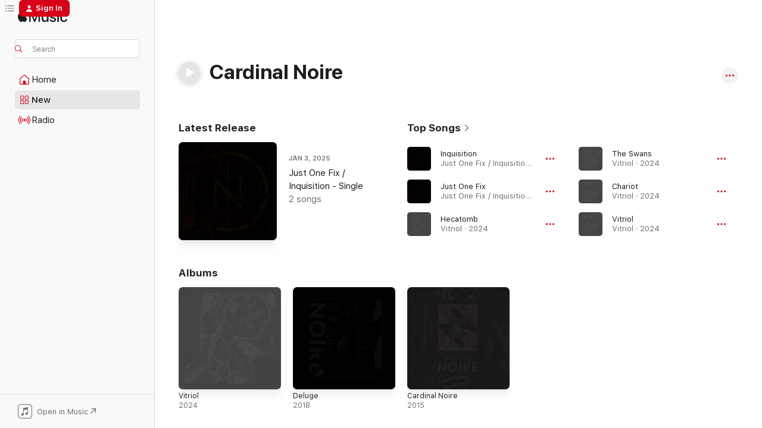

--- FILE ---
content_type: text/html
request_url: https://music.apple.com/us/artist/cardinal-noire/972352465?at=11l7jb&itsct=music_box_link&itscg=30200&ls=1&uo=4
body_size: 24220
content:
<!DOCTYPE html>
<html dir="ltr" lang="en-US">
    <head>
        <!-- prettier-ignore -->
        <meta charset="utf-8">
        <!-- prettier-ignore -->
        <meta http-equiv="X-UA-Compatible" content="IE=edge">
        <!-- prettier-ignore -->
        <meta
            name="viewport"
            content="width=device-width,initial-scale=1,interactive-widget=resizes-content"
        >
        <!-- prettier-ignore -->
        <meta name="applicable-device" content="pc,mobile">
        <!-- prettier-ignore -->
        <meta name="referrer" content="strict-origin">
        <!-- prettier-ignore -->
        <link
            rel="apple-touch-icon"
            sizes="180x180"
            href="/assets/favicon/favicon-180.png"
        >
        <!-- prettier-ignore -->
        <link
            rel="icon"
            type="image/png"
            sizes="32x32"
            href="/assets/favicon/favicon-32.png"
        >
        <!-- prettier-ignore -->
        <link
            rel="icon"
            type="image/png"
            sizes="16x16"
            href="/assets/favicon/favicon-16.png"
        >
        <!-- prettier-ignore -->
        <link
            rel="mask-icon"
            href="/assets/favicon/favicon.svg"
            color="#fa233b"
        >
        <!-- prettier-ignore -->
        <link rel="manifest" href="/manifest.json">

        <title>‎Cardinal Noire - Apple Music</title><!-- HEAD_svelte-1cypuwr_START --><link rel="preconnect" href="//www.apple.com/wss/fonts" crossorigin="anonymous"><link rel="stylesheet" href="//www.apple.com/wss/fonts?families=SF+Pro,v4%7CSF+Pro+Icons,v1&amp;display=swap" type="text/css" referrerpolicy="strict-origin-when-cross-origin"><!-- HEAD_svelte-1cypuwr_END --><!-- HEAD_svelte-eg3hvx_START -->    <meta name="description" content="Listen to music by Cardinal Noire on Apple Music. Find top songs and albums by Cardinal Noire including Inquisition, Just One Fix and more."> <meta name="keywords" content="listen, Cardinal Noire, music, songs, Electronic, apple music"> <link rel="canonical" href="https://music.apple.com/us/artist/cardinal-noire/972352465">     <meta name="al:ios:app_store_id" content="1108187390"> <meta name="al:ios:app_name" content="Apple Music"> <meta name="apple:content_id" content="972352465"> <meta name="apple:title" content="Cardinal Noire"> <meta name="apple:description" content="Listen to music by Cardinal Noire on Apple Music. Find top songs and albums by Cardinal Noire including Inquisition, Just One Fix and more.">   <meta property="og:title" content="Cardinal Noire on Apple Music"> <meta property="og:description" content="Listen to music by Cardinal Noire on Apple Music."> <meta property="og:site_name" content="Apple Music - Web Player"> <meta property="og:url" content="https://music.apple.com/us/artist/cardinal-noire/972352465"> <meta property="og:image" content="https://is1-ssl.mzstatic.com/image/thumb/Music221/v4/5f/49/c3/5f49c353-6bc3-0e74-87dc-dca4efd934d2/628070644896.jpg/1200x630cw.png"> <meta property="og:image:secure_url" content="https://is1-ssl.mzstatic.com/image/thumb/Music221/v4/5f/49/c3/5f49c353-6bc3-0e74-87dc-dca4efd934d2/628070644896.jpg/1200x630cw.png"> <meta property="og:image:alt" content="Cardinal Noire on Apple Music"> <meta property="og:image:width" content="1200"> <meta property="og:image:height" content="630"> <meta property="og:image:type" content="image/png"> <meta property="og:type" content="music.musician"> <meta property="og:locale" content="en_US">        <meta name="twitter:title" content="Cardinal Noire on Apple Music"> <meta name="twitter:description" content="Listen to music by Cardinal Noire on Apple Music."> <meta name="twitter:site" content="@AppleMusic"> <meta name="twitter:image" content="https://is1-ssl.mzstatic.com/image/thumb/Music221/v4/5f/49/c3/5f49c353-6bc3-0e74-87dc-dca4efd934d2/628070644896.jpg/1200x630cw.png"> <meta name="twitter:image:alt" content="Cardinal Noire on Apple Music"> <meta name="twitter:card" content="summary_large_image">       <!-- HTML_TAG_START -->
                <script id=schema:music-group type="application/ld+json">
                    {"@context":"http://schema.org","@type":"MusicGroup","name":"Cardinal Noire","description":"Listen to music by Cardinal Noire on Apple Music. Find top songs and albums by Cardinal Noire including Inquisition, Just One Fix and more.","image":"https://is1-ssl.mzstatic.com/image/thumb/Music221/v4/5f/49/c3/5f49c353-6bc3-0e74-87dc-dca4efd934d2/628070644896.jpg/486x486bb.png","genre":["Electronic"],"tracks":[{"@type":"MusicRecording","name":"Inquisition","duration":"PT4M53S","url":"https://music.apple.com/us/song/inquisition/1783620135","offers":{"@type":"Offer","category":"free","price":0},"audio":{"@type":"AudioObject","potentialAction":{"@type":"ListenAction","expectsAcceptanceOf":{"@type":"Offer","category":"free"},"target":{"@type":"EntryPoint","actionPlatform":"https://music.apple.com/us/song/inquisition/1783620135"}},"name":"Inquisition","contentUrl":"https://audio-ssl.itunes.apple.com/itunes-assets/AudioPreview211/v4/14/61/a3/1461a395-de47-d2eb-2ba1-988366552932/mzaf_3289370360292145324.plus.aac.ep.m4a","duration":"PT4M53S","uploadDate":"2025-01-03","thumbnailUrl":"https://is1-ssl.mzstatic.com/image/thumb/Music221/v4/00/68/94/0068945e-caac-efd3-d70d-14b1bb5949a3/198846148441.jpg/1200x630cw.png"}},{"@type":"MusicRecording","name":"Just One Fix","duration":"PT3M52S","url":"https://music.apple.com/us/song/just-one-fix/1783620127","offers":{"@type":"Offer","category":"free","price":0},"audio":{"@type":"AudioObject","potentialAction":{"@type":"ListenAction","expectsAcceptanceOf":{"@type":"Offer","category":"free"},"target":{"@type":"EntryPoint","actionPlatform":"https://music.apple.com/us/song/just-one-fix/1783620127"}},"name":"Just One Fix","contentUrl":"https://audio-ssl.itunes.apple.com/itunes-assets/AudioPreview211/v4/a9/b2/e6/a9b2e63b-be5a-2462-e394-17b718dba39f/mzaf_6370760596602516813.plus.aac.ep.m4a","duration":"PT3M52S","uploadDate":"2025-01-03","thumbnailUrl":"https://is1-ssl.mzstatic.com/image/thumb/Music221/v4/00/68/94/0068945e-caac-efd3-d70d-14b1bb5949a3/198846148441.jpg/1200x630cw.png"}},{"@type":"MusicRecording","name":"Hecatomb","duration":"PT4M24S","url":"https://music.apple.com/us/song/hecatomb/1765980973","offers":{"@type":"Offer","category":"free","price":0},"audio":{"@type":"AudioObject","potentialAction":{"@type":"ListenAction","expectsAcceptanceOf":{"@type":"Offer","category":"free"},"target":{"@type":"EntryPoint","actionPlatform":"https://music.apple.com/us/song/hecatomb/1765980973"}},"name":"Hecatomb","contentUrl":"https://audio-ssl.itunes.apple.com/itunes-assets/AudioPreview211/v4/d1/c5/7c/d1c57cd9-aed3-b79b-9b9d-93128ff19279/mzaf_9313606829428995927.plus.aac.ep.m4a","duration":"PT4M24S","uploadDate":"2024-12-06","thumbnailUrl":"https://is1-ssl.mzstatic.com/image/thumb/Music221/v4/5f/49/c3/5f49c353-6bc3-0e74-87dc-dca4efd934d2/628070644896.jpg/1200x630cw.png"}},{"@type":"MusicRecording","name":"The Swans","duration":"PT4M24S","url":"https://music.apple.com/us/song/the-swans/1765980970","offers":{"@type":"Offer","category":"free","price":0},"audio":{"@type":"AudioObject","potentialAction":{"@type":"ListenAction","expectsAcceptanceOf":{"@type":"Offer","category":"free"},"target":{"@type":"EntryPoint","actionPlatform":"https://music.apple.com/us/song/the-swans/1765980970"}},"name":"The Swans","contentUrl":"https://audio-ssl.itunes.apple.com/itunes-assets/AudioPreview221/v4/69/e9/8e/69e98efc-523c-b620-c87a-805d69c8b44a/mzaf_10595415448192716495.plus.aac.ep.m4a","duration":"PT4M24S","uploadDate":"2024-12-06","thumbnailUrl":"https://is1-ssl.mzstatic.com/image/thumb/Music221/v4/5f/49/c3/5f49c353-6bc3-0e74-87dc-dca4efd934d2/628070644896.jpg/1200x630cw.png"}},{"@type":"MusicRecording","name":"Chariot","duration":"PT4M25S","url":"https://music.apple.com/us/song/chariot/1765980968","offers":{"@type":"Offer","category":"free","price":0},"audio":{"@type":"AudioObject","potentialAction":{"@type":"ListenAction","expectsAcceptanceOf":{"@type":"Offer","category":"free"},"target":{"@type":"EntryPoint","actionPlatform":"https://music.apple.com/us/song/chariot/1765980968"}},"name":"Chariot","contentUrl":"https://audio-ssl.itunes.apple.com/itunes-assets/AudioPreview221/v4/53/f8/6f/53f86ff1-7ed3-432d-678a-f2d29a2c9928/mzaf_13684216865126601840.plus.aac.ep.m4a","duration":"PT4M25S","uploadDate":"2024-12-06","thumbnailUrl":"https://is1-ssl.mzstatic.com/image/thumb/Music221/v4/5f/49/c3/5f49c353-6bc3-0e74-87dc-dca4efd934d2/628070644896.jpg/1200x630cw.png"}},{"@type":"MusicRecording","name":"Vitriol","duration":"PT4M54S","url":"https://music.apple.com/us/song/vitriol/1765980961","offers":{"@type":"Offer","category":"free","price":0},"audio":{"@type":"AudioObject","potentialAction":{"@type":"ListenAction","expectsAcceptanceOf":{"@type":"Offer","category":"free"},"target":{"@type":"EntryPoint","actionPlatform":"https://music.apple.com/us/song/vitriol/1765980961"}},"name":"Vitriol","contentUrl":"https://audio-ssl.itunes.apple.com/itunes-assets/AudioPreview221/v4/24/ab/a9/24aba978-2553-9a95-4cde-bda8ea5f8f09/mzaf_7295647976217869138.plus.aac.ep.m4a","duration":"PT4M54S","uploadDate":"2024-12-06","thumbnailUrl":"https://is1-ssl.mzstatic.com/image/thumb/Music221/v4/5f/49/c3/5f49c353-6bc3-0e74-87dc-dca4efd934d2/628070644896.jpg/1200x630cw.png"}},{"@type":"MusicRecording","name":"Precious Hearts","duration":"PT5M44S","url":"https://music.apple.com/us/song/precious-hearts/1765980957","offers":{"@type":"Offer","category":"free","price":0},"audio":{"@type":"AudioObject","potentialAction":{"@type":"ListenAction","expectsAcceptanceOf":{"@type":"Offer","category":"free"},"target":{"@type":"EntryPoint","actionPlatform":"https://music.apple.com/us/song/precious-hearts/1765980957"}},"name":"Precious Hearts","contentUrl":"https://audio-ssl.itunes.apple.com/itunes-assets/AudioPreview211/v4/09/70/58/097058b1-72ed-0ae2-8510-80fc09d7550d/mzaf_12339015825806608187.plus.aac.ep.m4a","duration":"PT5M44S","uploadDate":"2024-12-06","thumbnailUrl":"https://is1-ssl.mzstatic.com/image/thumb/Music221/v4/5f/49/c3/5f49c353-6bc3-0e74-87dc-dca4efd934d2/628070644896.jpg/1200x630cw.png"}},{"@type":"MusicRecording","name":"Diatribe","duration":"PT5M30S","url":"https://music.apple.com/us/song/diatribe/1765980952","offers":{"@type":"Offer","category":"free","price":0},"audio":{"@type":"AudioObject","potentialAction":{"@type":"ListenAction","expectsAcceptanceOf":{"@type":"Offer","category":"free"},"target":{"@type":"EntryPoint","actionPlatform":"https://music.apple.com/us/song/diatribe/1765980952"}},"name":"Diatribe","contentUrl":"https://audio-ssl.itunes.apple.com/itunes-assets/AudioPreview211/v4/24/a9/10/24a91024-8ebb-ac8f-3336-54076a891894/mzaf_9091213648718569538.plus.aac.ep.m4a","duration":"PT5M30S","uploadDate":"2024-12-06","thumbnailUrl":"https://is1-ssl.mzstatic.com/image/thumb/Music221/v4/5f/49/c3/5f49c353-6bc3-0e74-87dc-dca4efd934d2/628070644896.jpg/1200x630cw.png"}},{"@type":"MusicRecording","name":"Gun Metal","duration":"PT4M36S","url":"https://music.apple.com/us/song/gun-metal/1765980887","offers":{"@type":"Offer","category":"free","price":0},"audio":{"@type":"AudioObject","potentialAction":{"@type":"ListenAction","expectsAcceptanceOf":{"@type":"Offer","category":"free"},"target":{"@type":"EntryPoint","actionPlatform":"https://music.apple.com/us/song/gun-metal/1765980887"}},"name":"Gun Metal","contentUrl":"https://audio-ssl.itunes.apple.com/itunes-assets/AudioPreview221/v4/12/72/cc/1272cc10-16e2-c80b-612c-85c7c95661b3/mzaf_8916710854222501750.plus.aac.ep.m4a","duration":"PT4M36S","uploadDate":"2024-12-06","thumbnailUrl":"https://is1-ssl.mzstatic.com/image/thumb/Music221/v4/5f/49/c3/5f49c353-6bc3-0e74-87dc-dca4efd934d2/628070644896.jpg/1200x630cw.png"}},{"@type":"MusicRecording","name":"Killshelter (W424 Remix)","duration":"PT4M2S","url":"https://music.apple.com/us/song/killshelter-w424-remix/1757310793","offers":{"@type":"Offer","category":"free","price":0},"audio":{"@type":"AudioObject","potentialAction":{"@type":"ListenAction","expectsAcceptanceOf":{"@type":"Offer","category":"free"},"target":{"@type":"EntryPoint","actionPlatform":"https://music.apple.com/us/song/killshelter-w424-remix/1757310793"}},"name":"Killshelter (W424 Remix)","contentUrl":"https://audio-ssl.itunes.apple.com/itunes-assets/AudioPreview221/v4/77/fc/3d/77fc3d33-c0df-dfd6-544a-322bfba40546/mzaf_12185218547483056147.plus.aac.ep.m4a","duration":"PT4M2S","uploadDate":"2024-08-16","thumbnailUrl":"https://is1-ssl.mzstatic.com/image/thumb/Music211/v4/e6/c9/2b/e6c92b20-e3f2-f4a8-7f89-29d2ba3b10a8/198588725658.jpg/1200x630cw.png"}},{"@type":"MusicRecording","name":"Gun Metal (Protectorate Remix)","duration":"PT3M44S","url":"https://music.apple.com/us/song/gun-metal-protectorate-remix/1757310790","offers":{"@type":"Offer","category":"free","price":0},"audio":{"@type":"AudioObject","potentialAction":{"@type":"ListenAction","expectsAcceptanceOf":{"@type":"Offer","category":"free"},"target":{"@type":"EntryPoint","actionPlatform":"https://music.apple.com/us/song/gun-metal-protectorate-remix/1757310790"}},"name":"Gun Metal (Protectorate Remix)","contentUrl":"https://audio-ssl.itunes.apple.com/itunes-assets/AudioPreview211/v4/20/d3/b1/20d3b14c-78f4-758a-2c82-753a85ecb44d/mzaf_2644801088077834621.plus.aac.ep.m4a","duration":"PT3M44S","uploadDate":"2024-08-16","thumbnailUrl":"https://is1-ssl.mzstatic.com/image/thumb/Music211/v4/e6/c9/2b/e6c92b20-e3f2-f4a8-7f89-29d2ba3b10a8/198588725658.jpg/1200x630cw.png"}},{"@type":"MusicRecording","name":"Killshelter","duration":"PT4M13S","url":"https://music.apple.com/us/song/killshelter/1757310789","offers":{"@type":"Offer","category":"free","price":0},"audio":{"@type":"AudioObject","potentialAction":{"@type":"ListenAction","expectsAcceptanceOf":{"@type":"Offer","category":"free"},"target":{"@type":"EntryPoint","actionPlatform":"https://music.apple.com/us/song/killshelter/1757310789"}},"name":"Killshelter","contentUrl":"https://audio-ssl.itunes.apple.com/itunes-assets/AudioPreview211/v4/1b/f6/1b/1bf61bcd-caf4-4d17-e50a-182b7d111a5e/mzaf_2604527219457332133.plus.aac.ep.m4a","duration":"PT4M13S","uploadDate":"2024-08-16","thumbnailUrl":"https://is1-ssl.mzstatic.com/image/thumb/Music211/v4/e6/c9/2b/e6c92b20-e3f2-f4a8-7f89-29d2ba3b10a8/198588725658.jpg/1200x630cw.png"}},{"@type":"MusicRecording","name":"Fields of Salt","duration":"PT4M14S","url":"https://music.apple.com/us/song/fields-of-salt/1752477041","offers":{"@type":"Offer","category":"free","price":0},"audio":{"@type":"AudioObject","potentialAction":{"@type":"ListenAction","expectsAcceptanceOf":{"@type":"Offer","category":"free"},"target":{"@type":"EntryPoint","actionPlatform":"https://music.apple.com/us/song/fields-of-salt/1752477041"}},"name":"Fields of Salt","contentUrl":"https://audio-ssl.itunes.apple.com/itunes-assets/AudioPreview211/v4/68/f2/8e/68f28e18-a928-c41a-eded-a2be8d73ef14/mzaf_6687756072998891591.plus.aac.ep.m4a","duration":"PT4M14S","uploadDate":"2020-06-05","thumbnailUrl":"https://is1-ssl.mzstatic.com/image/thumb/Music211/v4/15/87/dc/1587dc9e-354e-ffca-4c8f-6f7ca55d502f/198588410424.jpg/1200x630cw.png"}},{"@type":"MusicRecording","name":"Nightmare Worms Behind My Eyelids","duration":"PT4M47S","url":"https://music.apple.com/us/song/nightmare-worms-behind-my-eyelids/1752477033","offers":{"@type":"Offer","category":"free","price":0},"audio":{"@type":"AudioObject","potentialAction":{"@type":"ListenAction","expectsAcceptanceOf":{"@type":"Offer","category":"free"},"target":{"@type":"EntryPoint","actionPlatform":"https://music.apple.com/us/song/nightmare-worms-behind-my-eyelids/1752477033"}},"name":"Nightmare Worms Behind My Eyelids","contentUrl":"https://audio-ssl.itunes.apple.com/itunes-assets/AudioPreview211/v4/81/b7/42/81b742aa-b236-09fc-1845-61cc4cac8fa2/mzaf_5870370099627408919.plus.aac.ep.m4a","duration":"PT4M47S","uploadDate":"2020-06-05","thumbnailUrl":"https://is1-ssl.mzstatic.com/image/thumb/Music211/v4/15/87/dc/1587dc9e-354e-ffca-4c8f-6f7ca55d502f/198588410424.jpg/1200x630cw.png"}},{"@type":"MusicRecording","name":"Death is Stronger Than Justice","duration":"PT6M24S","url":"https://music.apple.com/us/song/death-is-stronger-than-justice/1752477028","offers":{"@type":"Offer","category":"free","price":0},"audio":{"@type":"AudioObject","potentialAction":{"@type":"ListenAction","expectsAcceptanceOf":{"@type":"Offer","category":"free"},"target":{"@type":"EntryPoint","actionPlatform":"https://music.apple.com/us/song/death-is-stronger-than-justice/1752477028"}},"name":"Death is Stronger Than Justice","contentUrl":"https://audio-ssl.itunes.apple.com/itunes-assets/AudioPreview211/v4/c4/4b/2e/c44b2e3d-a9ce-9df8-326b-157bbe583234/mzaf_8632265763474722169.plus.aac.ep.m4a","duration":"PT6M24S","uploadDate":"2020-06-05","thumbnailUrl":"https://is1-ssl.mzstatic.com/image/thumb/Music211/v4/15/87/dc/1587dc9e-354e-ffca-4c8f-6f7ca55d502f/198588410424.jpg/1200x630cw.png"}},{"@type":"MusicRecording","name":"Paroxysm","duration":"PT3M41S","url":"https://music.apple.com/us/song/paroxysm/1752477021","offers":{"@type":"Offer","category":"free","price":0},"audio":{"@type":"AudioObject","potentialAction":{"@type":"ListenAction","expectsAcceptanceOf":{"@type":"Offer","category":"free"},"target":{"@type":"EntryPoint","actionPlatform":"https://music.apple.com/us/song/paroxysm/1752477021"}},"name":"Paroxysm","contentUrl":"https://audio-ssl.itunes.apple.com/itunes-assets/AudioPreview211/v4/a0/85/74/a08574ac-9c7b-b942-1800-c67676139751/mzaf_8575069480086455911.plus.aac.ep.m4a","duration":"PT3M41S","uploadDate":"2020-06-05","thumbnailUrl":"https://is1-ssl.mzstatic.com/image/thumb/Music211/v4/15/87/dc/1587dc9e-354e-ffca-4c8f-6f7ca55d502f/198588410424.jpg/1200x630cw.png"}},{"@type":"MusicRecording","name":"Biodiversity Crisis","duration":"PT4M46S","url":"https://music.apple.com/us/song/biodiversity-crisis/1752476685","offers":{"@type":"Offer","category":"free","price":0},"audio":{"@type":"AudioObject","potentialAction":{"@type":"ListenAction","expectsAcceptanceOf":{"@type":"Offer","category":"free"},"target":{"@type":"EntryPoint","actionPlatform":"https://music.apple.com/us/song/biodiversity-crisis/1752476685"}},"name":"Biodiversity Crisis","contentUrl":"https://audio-ssl.itunes.apple.com/itunes-assets/AudioPreview221/v4/7a/06/b2/7a06b22d-e2b6-11cd-76bc-527c0850b0e3/mzaf_12473800427118192429.plus.aac.ep.m4a","duration":"PT4M46S","uploadDate":"2020-06-05","thumbnailUrl":"https://is1-ssl.mzstatic.com/image/thumb/Music211/v4/15/87/dc/1587dc9e-354e-ffca-4c8f-6f7ca55d502f/198588410424.jpg/1200x630cw.png"}},{"@type":"MusicRecording","name":"Confidence Man (feat. Cardinal Noire)","duration":"PT4M34S","url":"https://music.apple.com/us/song/confidence-man-feat-cardinal-noire/1458653377","offers":{"@type":"Offer","category":"free","price":0},"audio":{"@type":"AudioObject","potentialAction":{"@type":"ListenAction","expectsAcceptanceOf":{"@type":"Offer","category":"free"},"target":{"@type":"EntryPoint","actionPlatform":"https://music.apple.com/us/song/confidence-man-feat-cardinal-noire/1458653377"}},"name":"Confidence Man (feat. Cardinal Noire)","contentUrl":"https://audio-ssl.itunes.apple.com/itunes-assets/AudioPreview113/v4/f9/07/d3/f907d320-bcc0-c1ba-2608-642cfc5e895d/mzaf_9219541245629537242.plus.aac.ep.m4a","duration":"PT4M34S","uploadDate":"2019-04-03","thumbnailUrl":"https://is1-ssl.mzstatic.com/image/thumb/Music113/v4/cd/ce/00/cdce0039-0184-f9da-d3ac-67450ab27e9b/artwork.jpg/1200x630cw.png"}},{"@type":"MusicRecording","name":"Bury My Heart in a Landfill","duration":"PT4M20S","url":"https://music.apple.com/us/song/bury-my-heart-in-a-landfill/1752368706","offers":{"@type":"Offer","category":"free","price":0},"audio":{"@type":"AudioObject","potentialAction":{"@type":"ListenAction","expectsAcceptanceOf":{"@type":"Offer","category":"free"},"target":{"@type":"EntryPoint","actionPlatform":"https://music.apple.com/us/song/bury-my-heart-in-a-landfill/1752368706"}},"name":"Bury My Heart in a Landfill","contentUrl":"https://audio-ssl.itunes.apple.com/itunes-assets/AudioPreview221/v4/b5/e9/a9/b5e9a90c-8d83-96fe-ec72-7b6fdd6a1f3c/mzaf_1860813924363983032.plus.aac.ep.m4a","duration":"PT4M20S","uploadDate":"2018-01-25","thumbnailUrl":"https://is1-ssl.mzstatic.com/image/thumb/Music211/v4/c9/97/d4/c997d4f0-6779-804e-0d3a-59a6ea728fc3/198588397435.jpg/1200x630cw.png"}},{"@type":"MusicRecording","name":"Plague Eviction","duration":"PT3M37S","url":"https://music.apple.com/us/song/plague-eviction/1752368705","offers":{"@type":"Offer","category":"free","price":0},"audio":{"@type":"AudioObject","potentialAction":{"@type":"ListenAction","expectsAcceptanceOf":{"@type":"Offer","category":"free"},"target":{"@type":"EntryPoint","actionPlatform":"https://music.apple.com/us/song/plague-eviction/1752368705"}},"name":"Plague Eviction","contentUrl":"https://audio-ssl.itunes.apple.com/itunes-assets/AudioPreview221/v4/aa/fc/1a/aafc1a4e-0b24-3707-abea-f0eade75b094/mzaf_5212549814172555194.plus.aac.ep.m4a","duration":"PT3M37S","uploadDate":"2018-01-25","thumbnailUrl":"https://is1-ssl.mzstatic.com/image/thumb/Music211/v4/c9/97/d4/c997d4f0-6779-804e-0d3a-59a6ea728fc3/198588397435.jpg/1200x630cw.png"}},{"@type":"MusicRecording","name":"Reliance","duration":"PT3M49S","url":"https://music.apple.com/us/song/reliance/1752368704","offers":{"@type":"Offer","category":"free","price":0},"audio":{"@type":"AudioObject","potentialAction":{"@type":"ListenAction","expectsAcceptanceOf":{"@type":"Offer","category":"free"},"target":{"@type":"EntryPoint","actionPlatform":"https://music.apple.com/us/song/reliance/1752368704"}},"name":"Reliance","contentUrl":"https://audio-ssl.itunes.apple.com/itunes-assets/AudioPreview221/v4/c0/3c/13/c03c139c-ee24-23ae-8dad-79df33a23aa9/mzaf_13451288785972772346.plus.aac.ep.m4a","duration":"PT3M49S","uploadDate":"2018-01-25","thumbnailUrl":"https://is1-ssl.mzstatic.com/image/thumb/Music211/v4/c9/97/d4/c997d4f0-6779-804e-0d3a-59a6ea728fc3/198588397435.jpg/1200x630cw.png"}},{"@type":"MusicRecording","name":"No Reformation","duration":"PT3M52S","url":"https://music.apple.com/us/song/no-reformation/1752368703","offers":{"@type":"Offer","category":"free","price":0},"audio":{"@type":"AudioObject","potentialAction":{"@type":"ListenAction","expectsAcceptanceOf":{"@type":"Offer","category":"free"},"target":{"@type":"EntryPoint","actionPlatform":"https://music.apple.com/us/song/no-reformation/1752368703"}},"name":"No Reformation","contentUrl":"https://audio-ssl.itunes.apple.com/itunes-assets/AudioPreview211/v4/24/5d/15/245d158d-ab80-e958-a8ab-707ca0e6651a/mzaf_12254663790746317730.plus.aac.ep.m4a","duration":"PT3M52S","uploadDate":"2018-01-25","thumbnailUrl":"https://is1-ssl.mzstatic.com/image/thumb/Music211/v4/c9/97/d4/c997d4f0-6779-804e-0d3a-59a6ea728fc3/198588397435.jpg/1200x630cw.png"}},{"@type":"MusicRecording","name":"Community Collapse","duration":"PT3M29S","url":"https://music.apple.com/us/song/community-collapse/1752368701","offers":{"@type":"Offer","category":"free","price":0},"audio":{"@type":"AudioObject","potentialAction":{"@type":"ListenAction","expectsAcceptanceOf":{"@type":"Offer","category":"free"},"target":{"@type":"EntryPoint","actionPlatform":"https://music.apple.com/us/song/community-collapse/1752368701"}},"name":"Community Collapse","contentUrl":"https://audio-ssl.itunes.apple.com/itunes-assets/AudioPreview221/v4/24/ce/0b/24ce0bc7-6b09-8308-3ac9-e921d0675c1e/mzaf_2555129549024632047.plus.aac.ep.m4a","duration":"PT3M29S","uploadDate":"2018-01-25","thumbnailUrl":"https://is1-ssl.mzstatic.com/image/thumb/Music211/v4/c9/97/d4/c997d4f0-6779-804e-0d3a-59a6ea728fc3/198588397435.jpg/1200x630cw.png"}},{"@type":"MusicRecording","name":"Deluge","duration":"PT3M50S","url":"https://music.apple.com/us/song/deluge/1752368698","offers":{"@type":"Offer","category":"free","price":0},"audio":{"@type":"AudioObject","potentialAction":{"@type":"ListenAction","expectsAcceptanceOf":{"@type":"Offer","category":"free"},"target":{"@type":"EntryPoint","actionPlatform":"https://music.apple.com/us/song/deluge/1752368698"}},"name":"Deluge","contentUrl":"https://audio-ssl.itunes.apple.com/itunes-assets/AudioPreview221/v4/08/eb/fa/08ebfaad-7cff-dc93-ab41-92f2e534b169/mzaf_1547801434127417713.plus.aac.ep.m4a","duration":"PT3M50S","uploadDate":"2018-01-25","thumbnailUrl":"https://is1-ssl.mzstatic.com/image/thumb/Music211/v4/c9/97/d4/c997d4f0-6779-804e-0d3a-59a6ea728fc3/198588397435.jpg/1200x630cw.png"}}],"albums":[{"@type":"MusicAlbum","image":"https://is1-ssl.mzstatic.com/image/thumb/Music221/v4/5f/49/c3/5f49c353-6bc3-0e74-87dc-dca4efd934d2/628070644896.jpg/486x486bb.png","url":"https://music.apple.com/us/album/vitriol/1765980866","name":"Vitriol","byArtist":{"@type":"MusicGroup","url":"https://music.apple.com/us/artist/cardinal-noire/972352465","name":"Cardinal Noire"}},{"@type":"MusicAlbum","image":"https://is1-ssl.mzstatic.com/image/thumb/Music211/v4/c9/97/d4/c997d4f0-6779-804e-0d3a-59a6ea728fc3/198588397435.jpg/486x486bb.png","url":"https://music.apple.com/us/album/deluge/1752368689","name":"Deluge","byArtist":{"@type":"MusicGroup","url":"https://music.apple.com/us/artist/cardinal-noire/972352465","name":"Cardinal Noire"}},{"@type":"MusicAlbum","image":"https://is1-ssl.mzstatic.com/image/thumb/Music211/v4/65/1a/bc/651abc20-893e-41f3-6aaf-074dd28ed906/198588447154.jpg/486x486bb.png","url":"https://music.apple.com/us/album/cardinal-noire/1752910562","name":"Cardinal Noire","byArtist":{"@type":"MusicGroup","url":"https://music.apple.com/us/artist/cardinal-noire/972352465","name":"Cardinal Noire"}}],"url":"https://music.apple.com/us/artist/cardinal-noire/972352465","potentialAction":{"@type":"ListenAction","expectsAcceptanceOf":{"@type":"Offer","category":"free"},"target":{"@type":"EntryPoint","actionPlatform":"https://music.apple.com/us/artist/cardinal-noire/972352465"}}}
                </script>
                <!-- HTML_TAG_END -->    <!-- HEAD_svelte-eg3hvx_END -->
      <script type="module" crossorigin src="/assets/index~8a6f659a1b.js"></script>
      <link rel="stylesheet" href="/assets/index~99bed3cf08.css">
      <script type="module">import.meta.url;import("_").catch(()=>1);async function* g(){};window.__vite_is_modern_browser=true;</script>
      <script type="module">!function(){if(window.__vite_is_modern_browser)return;console.warn("vite: loading legacy chunks, syntax error above and the same error below should be ignored");var e=document.getElementById("vite-legacy-polyfill"),n=document.createElement("script");n.src=e.src,n.onload=function(){System.import(document.getElementById('vite-legacy-entry').getAttribute('data-src'))},document.body.appendChild(n)}();</script>
    </head>
    <body>
        <script src="/assets/focus-visible/focus-visible.min.js"></script>
        
        <script
            async
            src="/includes/js-cdn/musickit/v3/amp/musickit.js"
        ></script>
        <script
            type="module"
            async
            src="/includes/js-cdn/musickit/v3/components/musickit-components/musickit-components.esm.js"
        ></script>
        <script
            nomodule
            async
            src="/includes/js-cdn/musickit/v3/components/musickit-components/musickit-components.js"
        ></script>
        <svg style="display: none" xmlns="http://www.w3.org/2000/svg">
            <symbol id="play-circle-fill" viewBox="0 0 60 60">
                <path
                    class="icon-circle-fill__circle"
                    fill="var(--iconCircleFillBG, transparent)"
                    d="M30 60c16.411 0 30-13.617 30-30C60 13.588 46.382 0 29.971 0 13.588 0 .001 13.588.001 30c0 16.383 13.617 30 30 30Z"
                />
                <path
                    fill="var(--iconFillArrow, var(--keyColor, black))"
                    d="M24.411 41.853c-1.41.853-3.028.177-3.028-1.294V19.47c0-1.44 1.735-2.058 3.028-1.294l17.265 10.235a1.89 1.89 0 0 1 0 3.265L24.411 41.853Z"
                />
            </symbol>
        </svg>
        <div class="body-container">
              <div class="app-container svelte-t3vj1e" data-testid="app-container">   <div class="header svelte-rjjbqs" data-testid="header"><nav data-testid="navigation" class="navigation svelte-13li0vp"><div class="navigation__header svelte-13li0vp"><div data-testid="logo" class="logo svelte-1o7dz8w"> <a aria-label="Apple Music" role="img" href="https://music.apple.com/us/home" class="svelte-1o7dz8w"><svg height="20" viewBox="0 0 83 20" width="83" xmlns="http://www.w3.org/2000/svg" class="logo" aria-hidden="true"><path d="M34.752 19.746V6.243h-.088l-5.433 13.503h-2.074L21.711 6.243h-.087v13.503h-2.548V1.399h3.235l5.833 14.621h.1l5.82-14.62h3.248v18.347h-2.56zm16.649 0h-2.586v-2.263h-.062c-.725 1.602-2.061 2.504-4.072 2.504-2.86 0-4.61-1.894-4.61-4.958V6.37h2.698v8.125c0 2.034.95 3.127 2.81 3.127 1.95 0 3.124-1.373 3.124-3.458V6.37H51.4v13.376zm7.394-13.618c3.06 0 5.046 1.73 5.134 4.196h-2.536c-.15-1.296-1.087-2.11-2.598-2.11-1.462 0-2.436.724-2.436 1.793 0 .839.6 1.41 2.023 1.741l2.136.496c2.686.636 3.71 1.704 3.71 3.636 0 2.442-2.236 4.12-5.333 4.12-3.285 0-5.26-1.64-5.509-4.183h2.673c.25 1.398 1.187 2.085 2.836 2.085 1.623 0 2.623-.687 2.623-1.78 0-.865-.487-1.373-1.924-1.704l-2.136-.508c-2.498-.585-3.735-1.806-3.735-3.75 0-2.391 2.049-4.032 5.072-4.032zM66.1 2.836c0-.878.7-1.577 1.561-1.577.862 0 1.55.7 1.55 1.577 0 .864-.688 1.576-1.55 1.576a1.573 1.573 0 0 1-1.56-1.576zm.212 3.534h2.698v13.376h-2.698zm14.089 4.603c-.275-1.424-1.324-2.556-3.085-2.556-2.086 0-3.46 1.767-3.46 4.64 0 2.938 1.386 4.642 3.485 4.642 1.66 0 2.748-.928 3.06-2.48H83C82.713 18.067 80.477 20 77.317 20c-3.76 0-6.208-2.62-6.208-6.942 0-4.247 2.448-6.93 6.183-6.93 3.385 0 5.446 2.213 5.683 4.845h-2.573zM10.824 3.189c-.698.834-1.805 1.496-2.913 1.398-.145-1.128.41-2.33 1.036-3.065C9.644.662 10.848.05 11.835 0c.121 1.178-.336 2.33-1.01 3.19zm.999 1.619c.624.049 2.425.244 3.578 1.98-.096.074-2.137 1.272-2.113 3.79.024 3.01 2.593 4.012 2.617 4.037-.024.074-.407 1.419-1.344 2.812-.817 1.224-1.657 2.422-3.002 2.447-1.297.024-1.73-.783-3.218-.783-1.489 0-1.97.758-3.194.807-1.297.048-2.28-1.297-3.097-2.52C.368 14.908-.904 10.408.825 7.375c.84-1.516 2.377-2.47 4.034-2.495 1.273-.023 2.45.857 3.218.857.769 0 2.137-1.027 3.746-.93z"></path></svg></a>   </div> <div class="search-input-wrapper svelte-nrtdem" data-testid="search-input"><div data-testid="amp-search-input" aria-controls="search-suggestions" aria-expanded="false" aria-haspopup="listbox" aria-owns="search-suggestions" class="search-input-container svelte-rg26q6" tabindex="-1" role=""><div class="flex-container svelte-rg26q6"><form id="search-input-form" class="svelte-rg26q6"><svg height="16" width="16" viewBox="0 0 16 16" class="search-svg" aria-hidden="true"><path d="M11.87 10.835c.018.015.035.03.051.047l3.864 3.863a.735.735 0 1 1-1.04 1.04l-3.863-3.864a.744.744 0 0 1-.047-.051 6.667 6.667 0 1 1 1.035-1.035zM6.667 12a5.333 5.333 0 1 0 0-10.667 5.333 5.333 0 0 0 0 10.667z"></path></svg> <input aria-autocomplete="list" aria-multiline="false" aria-controls="search-suggestions" aria-label="Search" placeholder="Search" spellcheck="false" autocomplete="off" autocorrect="off" autocapitalize="off" type="text" inputmode="search" class="search-input__text-field svelte-rg26q6" data-testid="search-input__text-field"></form> </div> <div data-testid="search-scope-bar"></div>   </div> </div></div> <div data-testid="navigation-content" class="navigation__content svelte-13li0vp" id="navigation" aria-hidden="false"><div class="navigation__scrollable-container svelte-13li0vp"><div data-testid="navigation-items-primary" class="navigation-items navigation-items--primary svelte-ng61m8"> <ul class="navigation-items__list svelte-ng61m8">  <li class="navigation-item navigation-item__home svelte-1a5yt87" aria-selected="false" data-testid="navigation-item"> <a href="https://music.apple.com/us/home" class="navigation-item__link svelte-1a5yt87" role="button" data-testid="home" aria-pressed="false"><div class="navigation-item__content svelte-zhx7t9"> <span class="navigation-item__icon svelte-zhx7t9"> <svg width="24" height="24" viewBox="0 0 24 24" xmlns="http://www.w3.org/2000/svg" aria-hidden="true"><path d="M5.93 20.16a1.94 1.94 0 0 1-1.43-.502c-.334-.335-.502-.794-.502-1.393v-7.142c0-.362.062-.688.177-.953.123-.264.326-.529.6-.75l6.145-5.157c.176-.141.344-.247.52-.318.176-.07.362-.105.564-.105.194 0 .388.035.565.105.176.07.352.177.52.318l6.146 5.158c.273.23.467.476.59.75.124.264.177.59.177.96v7.134c0 .59-.159 1.058-.503 1.393-.335.335-.811.503-1.428.503H5.929Zm12.14-1.172c.221 0 .406-.07.547-.212a.688.688 0 0 0 .22-.511v-7.142c0-.177-.026-.344-.087-.459a.97.97 0 0 0-.265-.353l-6.154-5.149a.756.756 0 0 0-.177-.115.37.37 0 0 0-.15-.035.37.37 0 0 0-.158.035l-.177.115-6.145 5.15a.982.982 0 0 0-.274.352 1.13 1.13 0 0 0-.088.468v7.133c0 .203.08.379.23.511a.744.744 0 0 0 .546.212h12.133Zm-8.323-4.7c0-.176.062-.326.177-.432a.6.6 0 0 1 .423-.159h3.315c.176 0 .326.053.432.16s.159.255.159.431v4.973H9.756v-4.973Z"></path></svg> </span> <span class="navigation-item__label svelte-zhx7t9"> Home </span> </div></a>  </li>  <li class="navigation-item navigation-item__new svelte-1a5yt87" aria-selected="false" data-testid="navigation-item"> <a href="https://music.apple.com/us/new" class="navigation-item__link svelte-1a5yt87" role="button" data-testid="new" aria-pressed="false"><div class="navigation-item__content svelte-zhx7t9"> <span class="navigation-item__icon svelte-zhx7t9"> <svg height="24" viewBox="0 0 24 24" width="24" aria-hidden="true"><path d="M9.92 11.354c.966 0 1.453-.487 1.453-1.49v-3.4c0-1.004-.487-1.483-1.453-1.483H6.452C5.487 4.981 5 5.46 5 6.464v3.4c0 1.003.487 1.49 1.452 1.49zm7.628 0c.965 0 1.452-.487 1.452-1.49v-3.4c0-1.004-.487-1.483-1.452-1.483h-3.46c-.974 0-1.46.479-1.46 1.483v3.4c0 1.003.486 1.49 1.46 1.49zm-7.65-1.073h-3.43c-.266 0-.396-.137-.396-.418v-3.4c0-.273.13-.41.396-.41h3.43c.265 0 .402.137.402.41v3.4c0 .281-.137.418-.403.418zm7.634 0h-3.43c-.273 0-.402-.137-.402-.418v-3.4c0-.273.129-.41.403-.41h3.43c.265 0 .395.137.395.41v3.4c0 .281-.13.418-.396.418zm-7.612 8.7c.966 0 1.453-.48 1.453-1.483v-3.407c0-.996-.487-1.483-1.453-1.483H6.452c-.965 0-1.452.487-1.452 1.483v3.407c0 1.004.487 1.483 1.452 1.483zm7.628 0c.965 0 1.452-.48 1.452-1.483v-3.407c0-.996-.487-1.483-1.452-1.483h-3.46c-.974 0-1.46.487-1.46 1.483v3.407c0 1.004.486 1.483 1.46 1.483zm-7.65-1.072h-3.43c-.266 0-.396-.137-.396-.41v-3.4c0-.282.13-.418.396-.418h3.43c.265 0 .402.136.402.418v3.4c0 .273-.137.41-.403.41zm7.634 0h-3.43c-.273 0-.402-.137-.402-.41v-3.4c0-.282.129-.418.403-.418h3.43c.265 0 .395.136.395.418v3.4c0 .273-.13.41-.396.41z" fill-opacity=".95"></path></svg> </span> <span class="navigation-item__label svelte-zhx7t9"> New </span> </div></a>  </li>  <li class="navigation-item navigation-item__radio svelte-1a5yt87" aria-selected="false" data-testid="navigation-item"> <a href="https://music.apple.com/us/radio" class="navigation-item__link svelte-1a5yt87" role="button" data-testid="radio" aria-pressed="false"><div class="navigation-item__content svelte-zhx7t9"> <span class="navigation-item__icon svelte-zhx7t9"> <svg width="24" height="24" viewBox="0 0 24 24" xmlns="http://www.w3.org/2000/svg" aria-hidden="true"><path d="M19.359 18.57C21.033 16.818 22 14.461 22 11.89s-.967-4.93-2.641-6.68c-.276-.292-.653-.26-.868-.023-.222.246-.176.591.085.868 1.466 1.535 2.272 3.593 2.272 5.835 0 2.241-.806 4.3-2.272 5.835-.261.268-.307.621-.085.86.215.245.592.276.868-.016zm-13.85.014c.222-.238.176-.59-.085-.86-1.474-1.535-2.272-3.593-2.272-5.834 0-2.242.798-4.3 2.272-5.835.261-.277.307-.622.085-.868-.215-.238-.592-.269-.868.023C2.967 6.96 2 9.318 2 11.89s.967 4.929 2.641 6.68c.276.29.653.26.868.014zm1.957-1.873c.223-.253.162-.583-.1-.867-.951-1.068-1.473-2.45-1.473-3.954 0-1.505.522-2.887 1.474-3.954.26-.284.322-.614.1-.876-.23-.26-.622-.26-.891.039-1.175 1.274-1.827 2.963-1.827 4.79 0 1.82.652 3.517 1.827 4.784.269.3.66.307.89.038zm9.958-.038c1.175-1.267 1.827-2.964 1.827-4.783 0-1.828-.652-3.517-1.827-4.791-.269-.3-.66-.3-.89-.039-.23.262-.162.592.092.876.96 1.067 1.481 2.449 1.481 3.954 0 1.504-.522 2.886-1.481 3.954-.254.284-.323.614-.092.867.23.269.621.261.89-.038zm-8.061-1.966c.23-.26.13-.568-.092-.883-.415-.522-.63-1.197-.63-1.934 0-.737.215-1.413.63-1.943.222-.307.322-.614.092-.875s-.653-.261-.906.054a4.385 4.385 0 0 0-.968 2.764 4.38 4.38 0 0 0 .968 2.756c.253.322.675.322.906.061zm6.18-.061a4.38 4.38 0 0 0 .968-2.756 4.385 4.385 0 0 0-.968-2.764c-.253-.315-.675-.315-.906-.054-.23.261-.138.568.092.875.415.53.63 1.206.63 1.943 0 .737-.215 1.412-.63 1.934-.23.315-.322.622-.092.883s.653.261.906-.061zm-3.547-.967c.96 0 1.789-.814 1.789-1.797s-.83-1.789-1.789-1.789c-.96 0-1.781.806-1.781 1.789 0 .983.821 1.797 1.781 1.797z"></path></svg> </span> <span class="navigation-item__label svelte-zhx7t9"> Radio </span> </div></a>  </li>  <li class="navigation-item navigation-item__search svelte-1a5yt87" aria-selected="false" data-testid="navigation-item"> <a href="https://music.apple.com/us/search" class="navigation-item__link svelte-1a5yt87" role="button" data-testid="search" aria-pressed="false"><div class="navigation-item__content svelte-zhx7t9"> <span class="navigation-item__icon svelte-zhx7t9"> <svg height="24" viewBox="0 0 24 24" width="24" aria-hidden="true"><path d="M17.979 18.553c.476 0 .813-.366.813-.835a.807.807 0 0 0-.235-.586l-3.45-3.457a5.61 5.61 0 0 0 1.158-3.413c0-3.098-2.535-5.633-5.633-5.633C7.542 4.63 5 7.156 5 10.262c0 3.098 2.534 5.632 5.632 5.632a5.614 5.614 0 0 0 3.274-1.055l3.472 3.472a.835.835 0 0 0 .6.242zm-7.347-3.875c-2.417 0-4.416-2-4.416-4.416 0-2.417 2-4.417 4.416-4.417 2.417 0 4.417 2 4.417 4.417s-2 4.416-4.417 4.416z" fill-opacity=".95"></path></svg> </span> <span class="navigation-item__label svelte-zhx7t9"> Search </span> </div></a>  </li></ul> </div>   </div> <div class="navigation__native-cta"><div slot="native-cta"><div data-testid="native-cta" class="native-cta svelte-6xh86f  native-cta--authenticated"><button class="native-cta__button svelte-6xh86f" data-testid="native-cta-button"><span class="native-cta__app-icon svelte-6xh86f"><svg width="24" height="24" xmlns="http://www.w3.org/2000/svg" xml:space="preserve" style="fill-rule:evenodd;clip-rule:evenodd;stroke-linejoin:round;stroke-miterlimit:2" viewBox="0 0 24 24" slot="app-icon" aria-hidden="true"><path d="M22.567 1.496C21.448.393 19.956.045 17.293.045H6.566c-2.508 0-4.028.376-5.12 1.465C.344 2.601 0 4.09 0 6.611v10.727c0 2.695.33 4.18 1.432 5.257 1.106 1.103 2.595 1.45 5.275 1.45h10.586c2.663 0 4.169-.347 5.274-1.45C23.656 21.504 24 20.033 24 17.338V6.752c0-2.694-.344-4.179-1.433-5.256Zm.411 4.9v11.299c0 1.898-.338 3.286-1.188 4.137-.851.864-2.256 1.191-4.141 1.191H6.35c-1.884 0-3.303-.341-4.154-1.191-.85-.851-1.174-2.239-1.174-4.137V6.54c0-2.014.324-3.445 1.16-4.295.851-.864 2.312-1.177 4.313-1.177h11.154c1.885 0 3.29.341 4.141 1.191.864.85 1.188 2.239 1.188 4.137Z" style="fill-rule:nonzero"></path><path d="M7.413 19.255c.987 0 2.48-.728 2.48-2.672v-6.385c0-.35.063-.428.378-.494l5.298-1.095c.351-.067.534.025.534.333l.035 4.286c0 .337-.182.586-.53.652l-1.014.228c-1.361.3-2.007.923-2.007 1.937 0 1.017.79 1.748 1.926 1.748.986 0 2.444-.679 2.444-2.64V5.654c0-.636-.279-.821-1.016-.66L9.646 6.298c-.448.091-.674.329-.674.699l.035 7.697c0 .336-.148.546-.446.613l-1.067.21c-1.329.266-1.986.93-1.986 1.993 0 1.017.786 1.745 1.905 1.745Z" style="fill-rule:nonzero"></path></svg></span> <span class="native-cta__label svelte-6xh86f">Open in Music</span> <span class="native-cta__arrow svelte-6xh86f"><svg height="16" width="16" viewBox="0 0 16 16" class="native-cta-action" aria-hidden="true"><path d="M1.559 16 13.795 3.764v8.962H16V0H3.274v2.205h8.962L0 14.441 1.559 16z"></path></svg></span></button> </div>  </div></div></div> </nav> </div>  <div class="player-bar player-bar__floating-player svelte-1rr9v04" data-testid="player-bar" aria-label="Music controls" aria-hidden="false">   </div>   <div id="scrollable-page" class="scrollable-page svelte-mt0bfj" data-main-content data-testid="main-section" aria-hidden="false"><main data-testid="main" class="svelte-bzjlhs"><div class="content-container svelte-bzjlhs" data-testid="content-container"><div class="search-input-wrapper svelte-nrtdem" data-testid="search-input"><div data-testid="amp-search-input" aria-controls="search-suggestions" aria-expanded="false" aria-haspopup="listbox" aria-owns="search-suggestions" class="search-input-container svelte-rg26q6" tabindex="-1" role=""><div class="flex-container svelte-rg26q6"><form id="search-input-form" class="svelte-rg26q6"><svg height="16" width="16" viewBox="0 0 16 16" class="search-svg" aria-hidden="true"><path d="M11.87 10.835c.018.015.035.03.051.047l3.864 3.863a.735.735 0 1 1-1.04 1.04l-3.863-3.864a.744.744 0 0 1-.047-.051 6.667 6.667 0 1 1 1.035-1.035zM6.667 12a5.333 5.333 0 1 0 0-10.667 5.333 5.333 0 0 0 0 10.667z"></path></svg> <input value="" aria-autocomplete="list" aria-multiline="false" aria-controls="search-suggestions" aria-label="Search" placeholder="Search" spellcheck="false" autocomplete="off" autocorrect="off" autocapitalize="off" type="text" inputmode="search" class="search-input__text-field svelte-rg26q6" data-testid="search-input__text-field"></form> </div> <div data-testid="search-scope-bar"> </div>   </div> </div>      <div class="section svelte-wa5vzl" data-testid="section-container" aria-label="Featured"> <div class="section-content svelte-wa5vzl" data-testid="section-content"> <div data-testid="artist-detail-header" class="artist-header svelte-1xfsgte    artist-header--no-artwork" style=""> <div class="artist-header__name-container svelte-1xfsgte"> <h1 data-testid="artist-header-name" class="artist-header__name svelte-1xfsgte">Cardinal Noire</h1>  <span class="artist-header__play-button svelte-1xfsgte"><button aria-label="Play" class="play-button svelte-19j07e7 play-button--platter    is-stand-alone    is-filled" data-testid="play-button"><svg aria-hidden="true" class="icon play-svg" data-testid="play-icon" iconState="play"><use href="#play-circle-fill"></use></svg> </button></span>   <span class="artist-header__context-menu svelte-1xfsgte"><amp-contextual-menu-button config="[object Object]" class="svelte-1sn4kz"> <span aria-label="MORE" class="more-button svelte-1sn4kz more-button--platter  more-button--material" data-testid="more-button" slot="trigger-content"><svg width="28" height="28" viewBox="0 0 28 28" class="glyph" xmlns="http://www.w3.org/2000/svg"><circle fill="var(--iconCircleFill, transparent)" cx="14" cy="14" r="14"></circle><path fill="var(--iconEllipsisFill, white)" d="M10.105 14c0-.87-.687-1.55-1.564-1.55-.862 0-1.557.695-1.557 1.55 0 .848.695 1.55 1.557 1.55.855 0 1.564-.702 1.564-1.55zm5.437 0c0-.87-.68-1.55-1.542-1.55A1.55 1.55 0 0012.45 14c0 .848.695 1.55 1.55 1.55.848 0 1.542-.702 1.542-1.55zm5.474 0c0-.87-.687-1.55-1.557-1.55-.87 0-1.564.695-1.564 1.55 0 .848.694 1.55 1.564 1.55.848 0 1.557-.702 1.557-1.55z"></path></svg></span> </amp-contextual-menu-button></span></div> </div></div>   </div><div class="section svelte-wa5vzl" data-testid="section-container"> <div class="section-content svelte-wa5vzl" data-testid="section-content"> <div class="spacer-wrapper svelte-14fis98"></div></div>   </div><div class="section svelte-wa5vzl  with-pinned-item" data-testid="section-container" aria-label="Top Songs"><div class="pinned-item" data-testid="pinned-item" aria-label="Latest Release"><div class="header svelte-rnrb59">  <div class="header-title-wrapper svelte-rnrb59">   <h2 class="title svelte-rnrb59" data-testid="header-title"><span class="dir-wrapper" dir="auto">Latest Release</span></h2> </div>  </div> <div class="pinned-item-content"><div class="latest-release svelte-1qus7j1" data-testid="artist-latest-release">  <div class="artwork-wrapper svelte-1qus7j1"><div class="latest-release-artwork svelte-1qus7j1"><div data-testid="artwork-component" class="artwork-component artwork-component--aspect-ratio artwork-component--orientation-square svelte-uduhys        artwork-component--has-borders" style="
            --artwork-bg-color: #000100;
            --aspect-ratio: 1;
            --placeholder-bg-color: #000100;
       ">   <picture class="svelte-uduhys"><source sizes=" (max-width:1319px) 296px,(min-width:1320px) and (max-width:1679px) 316px,316px" srcset="https://is1-ssl.mzstatic.com/image/thumb/Music221/v4/00/68/94/0068945e-caac-efd3-d70d-14b1bb5949a3/198846148441.jpg/296x296cc.webp 296w,https://is1-ssl.mzstatic.com/image/thumb/Music221/v4/00/68/94/0068945e-caac-efd3-d70d-14b1bb5949a3/198846148441.jpg/316x316cc.webp 316w,https://is1-ssl.mzstatic.com/image/thumb/Music221/v4/00/68/94/0068945e-caac-efd3-d70d-14b1bb5949a3/198846148441.jpg/592x592cc.webp 592w,https://is1-ssl.mzstatic.com/image/thumb/Music221/v4/00/68/94/0068945e-caac-efd3-d70d-14b1bb5949a3/198846148441.jpg/632x632cc.webp 632w" type="image/webp"> <source sizes=" (max-width:1319px) 296px,(min-width:1320px) and (max-width:1679px) 316px,316px" srcset="https://is1-ssl.mzstatic.com/image/thumb/Music221/v4/00/68/94/0068945e-caac-efd3-d70d-14b1bb5949a3/198846148441.jpg/296x296cc-60.jpg 296w,https://is1-ssl.mzstatic.com/image/thumb/Music221/v4/00/68/94/0068945e-caac-efd3-d70d-14b1bb5949a3/198846148441.jpg/316x316cc-60.jpg 316w,https://is1-ssl.mzstatic.com/image/thumb/Music221/v4/00/68/94/0068945e-caac-efd3-d70d-14b1bb5949a3/198846148441.jpg/592x592cc-60.jpg 592w,https://is1-ssl.mzstatic.com/image/thumb/Music221/v4/00/68/94/0068945e-caac-efd3-d70d-14b1bb5949a3/198846148441.jpg/632x632cc-60.jpg 632w" type="image/jpeg"> <img alt="" class="artwork-component__contents artwork-component__image svelte-uduhys" loading="lazy" src="/assets/artwork/1x1.gif" role="presentation" decoding="async" width="316" height="316" fetchpriority="auto" style="opacity: 1;"></picture> </div></div> <div data-testid="control" class="controls svelte-1qus7j1"><div data-testid="play-button" class="play-button menu-button svelte-1qus7j1"><button aria-label="Play Just One Fix / Inquisition - Single" class="play-button svelte-19j07e7 play-button--platter" data-testid="play-button"><svg aria-hidden="true" class="icon play-svg" data-testid="play-icon" iconState="play"><use href="#play-circle-fill"></use></svg> </button></div> <div data-testid="context-button" class="context-button menu-button svelte-1qus7j1"><amp-contextual-menu-button config="[object Object]" class="svelte-1sn4kz"> <span aria-label="MORE" class="more-button svelte-1sn4kz more-button--platter  more-button--material" data-testid="more-button" slot="trigger-content"><svg width="28" height="28" viewBox="0 0 28 28" class="glyph" xmlns="http://www.w3.org/2000/svg"><circle fill="var(--iconCircleFill, transparent)" cx="14" cy="14" r="14"></circle><path fill="var(--iconEllipsisFill, white)" d="M10.105 14c0-.87-.687-1.55-1.564-1.55-.862 0-1.557.695-1.557 1.55 0 .848.695 1.55 1.557 1.55.855 0 1.564-.702 1.564-1.55zm5.437 0c0-.87-.68-1.55-1.542-1.55A1.55 1.55 0 0012.45 14c0 .848.695 1.55 1.55 1.55.848 0 1.542-.702 1.542-1.55zm5.474 0c0-.87-.687-1.55-1.557-1.55-.87 0-1.564.695-1.564 1.55 0 .848.694 1.55 1.564 1.55.848 0 1.557-.702 1.557-1.55z"></path></svg></span> </amp-contextual-menu-button></div></div></div> <ul class="lockup-lines svelte-1qus7j1"><li class="latest-release__headline svelte-1qus7j1" data-testid="latest-release-headline">JAN 3, 2025</li> <div class="latest-release__container svelte-1qus7j1"><li class="latest-release__title svelte-1qus7j1" data-testid="latest-release-title"><a data-testid="click-action" class="click-action svelte-c0t0j2" href="https://music.apple.com/us/album/just-one-fix-inquisition-single/1783620124">Just One Fix / Inquisition - Single</a></li>   </div> <li class="latest-release__subtitle svelte-1qus7j1" data-testid="latest-release-subtitle">2 songs</li> <li class="latest-release__add svelte-1qus7j1"><div class="cloud-buttons svelte-u0auos" data-testid="cloud-buttons">  </div></li></ul> </div></div></div> <div class="section-content svelte-wa5vzl" data-testid="section-content"><div class="header svelte-rnrb59">  <div class="header-title-wrapper svelte-rnrb59">   <h2 class="title svelte-rnrb59 title-link" data-testid="header-title"><button type="button" class="title__button svelte-rnrb59" role="link" tabindex="0"><span class="dir-wrapper" dir="auto">Top Songs</span> <svg class="chevron" xmlns="http://www.w3.org/2000/svg" viewBox="0 0 64 64" aria-hidden="true"><path d="M19.817 61.863c1.48 0 2.672-.515 3.702-1.546l24.243-23.63c1.352-1.385 1.996-2.737 2.028-4.443 0-1.674-.644-3.09-2.028-4.443L23.519 4.138c-1.03-.998-2.253-1.513-3.702-1.513-2.994 0-5.409 2.382-5.409 5.344 0 1.481.612 2.833 1.739 3.96l20.99 20.347-20.99 20.283c-1.127 1.126-1.739 2.478-1.739 3.96 0 2.93 2.415 5.344 5.409 5.344Z"></path></svg></button></h2> </div>   </div>   <div class="svelte-1dd7dqt shelf"><section data-testid="shelf-component" class="shelf-grid shelf-grid--onhover svelte-12rmzef" style="
            --grid-max-content-xsmall: calc(100% - var(--bodyGutter)); --grid-column-gap-xsmall: 20px; --grid-row-gap-xsmall: 0px; --grid-small: 1; --grid-column-gap-small: 20px; --grid-row-gap-small: 0px; --grid-medium: 2; --grid-column-gap-medium: 20px; --grid-row-gap-medium: 0px; --grid-large: 3; --grid-column-gap-large: 20px; --grid-row-gap-large: 0px; --grid-xlarge: 3; --grid-column-gap-xlarge: 20px; --grid-row-gap-xlarge: 0px;
            --grid-type: TrackLockupsShelfNarrow;
            --grid-rows: 3;
            --standard-lockup-shadow-offset: 15px;
            
        "> <div class="shelf-grid__body svelte-12rmzef" data-testid="shelf-body">   <button disabled aria-label="Previous Page" type="button" class="shelf-grid-nav__arrow shelf-grid-nav__arrow--left svelte-1xmivhv" data-testid="shelf-button-left" style="--offset: 0px;"><svg viewBox="0 0 9 31" xmlns="http://www.w3.org/2000/svg"><path d="M5.275 29.46a1.61 1.61 0 0 0 1.456 1.077c1.018 0 1.772-.737 1.772-1.737 0-.526-.277-1.186-.449-1.62l-4.68-11.912L8.05 3.363c.172-.442.45-1.116.45-1.625A1.702 1.702 0 0 0 6.728.002a1.603 1.603 0 0 0-1.456 1.09L.675 12.774c-.301.775-.677 1.744-.677 2.495 0 .754.376 1.705.677 2.498L5.272 29.46Z"></path></svg></button> <ul slot="shelf-content" class="shelf-grid__list shelf-grid__list--grid-type-TrackLockupsShelfNarrow shelf-grid__list--grid-rows-3 svelte-12rmzef" role="list" tabindex="-1" data-testid="shelf-item-list">   <li class="shelf-grid__list-item svelte-12rmzef" data-index="0" aria-hidden="true"><div class="svelte-12rmzef"><div class="track-lockup svelte-qokdbs    is-link" data-testid="track-lockup" role="listitem" aria-label="Inquisition, By Cardinal Noire"><div class="track-lockup__artwork-wrapper svelte-qokdbs" data-testid="track-lockup-artwork"><div data-testid="artwork-component" class="artwork-component artwork-component--aspect-ratio artwork-component--orientation-square svelte-uduhys        artwork-component--has-borders" style="
            --artwork-bg-color: #000100;
            --aspect-ratio: 1;
            --placeholder-bg-color: #000100;
       ">   <picture class="svelte-uduhys"><source sizes="48px" srcset="https://is1-ssl.mzstatic.com/image/thumb/Music221/v4/00/68/94/0068945e-caac-efd3-d70d-14b1bb5949a3/198846148441.jpg/48x48bb.webp 48w,https://is1-ssl.mzstatic.com/image/thumb/Music221/v4/00/68/94/0068945e-caac-efd3-d70d-14b1bb5949a3/198846148441.jpg/96x96bb.webp 96w" type="image/webp"> <source sizes="48px" srcset="https://is1-ssl.mzstatic.com/image/thumb/Music221/v4/00/68/94/0068945e-caac-efd3-d70d-14b1bb5949a3/198846148441.jpg/48x48bb-60.jpg 48w,https://is1-ssl.mzstatic.com/image/thumb/Music221/v4/00/68/94/0068945e-caac-efd3-d70d-14b1bb5949a3/198846148441.jpg/96x96bb-60.jpg 96w" type="image/jpeg"> <img alt="" class="artwork-component__contents artwork-component__image svelte-uduhys" loading="lazy" src="/assets/artwork/1x1.gif" role="presentation" decoding="async" width="48" height="48" fetchpriority="auto" style="opacity: 1;"></picture> </div> <div class="track-lockup__play-button-wrapper svelte-qokdbs">  <div class="interactive-play-button svelte-a72zjx"><button aria-label="Play" class="play-button svelte-19j07e7   play-button--standard" data-testid="play-button"><svg width="16" height="16" viewBox="0 0 16 16" xmlns="http://www.w3.org/2000/svg" class="icon play-svg" data-testid="play-icon" aria-hidden="true" iconState="play"><path fill="var(--nonPlatterIconFill, var(--keyColor, black))" d="m4.4 15.14 10.386-6.096c.842-.459.794-1.64 0-2.097L4.401.85c-.87-.53-2-.12-2 .82v12.625c0 .966 1.06 1.4 2 .844z"></path></svg> </button> </div></div></div>  <ul class="track-lockup__content svelte-qokdbs"> <li class="track-lockup__title svelte-qokdbs" data-testid="track-lockup-title"><div class="track-lockup__clamp-wrapper svelte-qokdbs"> <a data-testid="click-action" class="click-action svelte-c0t0j2" href="#" aria-label="Inquisition, By Cardinal Noire">Inquisition</a></div>   </li> <li class="track-lockup__subtitle svelte-qokdbs"><div class="track-lockup__clamp-wrapper svelte-qokdbs"> <span data-testid="track-lockup-subtitle"> <span>Just One Fix / Inquisition - Single · 2025</span></span></div></li> </ul> <div class="track-lockup__context-menu svelte-qokdbs"> <div class="cloud-buttons svelte-u0auos" data-testid="cloud-buttons">  <amp-contextual-menu-button config="[object Object]" class="svelte-1sn4kz"> <span aria-label="MORE" class="more-button svelte-1sn4kz  more-button--non-platter" data-testid="more-button" slot="trigger-content"><svg width="28" height="28" viewBox="0 0 28 28" class="glyph" xmlns="http://www.w3.org/2000/svg"><circle fill="var(--iconCircleFill, transparent)" cx="14" cy="14" r="14"></circle><path fill="var(--iconEllipsisFill, white)" d="M10.105 14c0-.87-.687-1.55-1.564-1.55-.862 0-1.557.695-1.557 1.55 0 .848.695 1.55 1.557 1.55.855 0 1.564-.702 1.564-1.55zm5.437 0c0-.87-.68-1.55-1.542-1.55A1.55 1.55 0 0012.45 14c0 .848.695 1.55 1.55 1.55.848 0 1.542-.702 1.542-1.55zm5.474 0c0-.87-.687-1.55-1.557-1.55-.87 0-1.564.695-1.564 1.55 0 .848.694 1.55 1.564 1.55.848 0 1.557-.702 1.557-1.55z"></path></svg></span> </amp-contextual-menu-button></div> </div> </div> </div></li>   <li class="shelf-grid__list-item svelte-12rmzef" data-index="1" aria-hidden="true"><div class="svelte-12rmzef"><div class="track-lockup svelte-qokdbs    is-link" data-testid="track-lockup" role="listitem" aria-label="Just One Fix, By Cardinal Noire"><div class="track-lockup__artwork-wrapper svelte-qokdbs" data-testid="track-lockup-artwork"><div data-testid="artwork-component" class="artwork-component artwork-component--aspect-ratio artwork-component--orientation-square svelte-uduhys        artwork-component--has-borders" style="
            --artwork-bg-color: #000100;
            --aspect-ratio: 1;
            --placeholder-bg-color: #000100;
       ">   <picture class="svelte-uduhys"><source sizes="48px" srcset="https://is1-ssl.mzstatic.com/image/thumb/Music221/v4/00/68/94/0068945e-caac-efd3-d70d-14b1bb5949a3/198846148441.jpg/48x48bb.webp 48w,https://is1-ssl.mzstatic.com/image/thumb/Music221/v4/00/68/94/0068945e-caac-efd3-d70d-14b1bb5949a3/198846148441.jpg/96x96bb.webp 96w" type="image/webp"> <source sizes="48px" srcset="https://is1-ssl.mzstatic.com/image/thumb/Music221/v4/00/68/94/0068945e-caac-efd3-d70d-14b1bb5949a3/198846148441.jpg/48x48bb-60.jpg 48w,https://is1-ssl.mzstatic.com/image/thumb/Music221/v4/00/68/94/0068945e-caac-efd3-d70d-14b1bb5949a3/198846148441.jpg/96x96bb-60.jpg 96w" type="image/jpeg"> <img alt="" class="artwork-component__contents artwork-component__image svelte-uduhys" loading="lazy" src="/assets/artwork/1x1.gif" role="presentation" decoding="async" width="48" height="48" fetchpriority="auto" style="opacity: 1;"></picture> </div> <div class="track-lockup__play-button-wrapper svelte-qokdbs">  <div class="interactive-play-button svelte-a72zjx"><button aria-label="Play" class="play-button svelte-19j07e7   play-button--standard" data-testid="play-button"><svg width="16" height="16" viewBox="0 0 16 16" xmlns="http://www.w3.org/2000/svg" class="icon play-svg" data-testid="play-icon" aria-hidden="true" iconState="play"><path fill="var(--nonPlatterIconFill, var(--keyColor, black))" d="m4.4 15.14 10.386-6.096c.842-.459.794-1.64 0-2.097L4.401.85c-.87-.53-2-.12-2 .82v12.625c0 .966 1.06 1.4 2 .844z"></path></svg> </button> </div></div></div>  <ul class="track-lockup__content svelte-qokdbs"> <li class="track-lockup__title svelte-qokdbs" data-testid="track-lockup-title"><div class="track-lockup__clamp-wrapper svelte-qokdbs"> <a data-testid="click-action" class="click-action svelte-c0t0j2" href="#" aria-label="Just One Fix, By Cardinal Noire">Just One Fix</a></div>   </li> <li class="track-lockup__subtitle svelte-qokdbs"><div class="track-lockup__clamp-wrapper svelte-qokdbs"> <span data-testid="track-lockup-subtitle"> <span>Just One Fix / Inquisition - Single · 2025</span></span></div></li> </ul> <div class="track-lockup__context-menu svelte-qokdbs"> <div class="cloud-buttons svelte-u0auos" data-testid="cloud-buttons">  <amp-contextual-menu-button config="[object Object]" class="svelte-1sn4kz"> <span aria-label="MORE" class="more-button svelte-1sn4kz  more-button--non-platter" data-testid="more-button" slot="trigger-content"><svg width="28" height="28" viewBox="0 0 28 28" class="glyph" xmlns="http://www.w3.org/2000/svg"><circle fill="var(--iconCircleFill, transparent)" cx="14" cy="14" r="14"></circle><path fill="var(--iconEllipsisFill, white)" d="M10.105 14c0-.87-.687-1.55-1.564-1.55-.862 0-1.557.695-1.557 1.55 0 .848.695 1.55 1.557 1.55.855 0 1.564-.702 1.564-1.55zm5.437 0c0-.87-.68-1.55-1.542-1.55A1.55 1.55 0 0012.45 14c0 .848.695 1.55 1.55 1.55.848 0 1.542-.702 1.542-1.55zm5.474 0c0-.87-.687-1.55-1.557-1.55-.87 0-1.564.695-1.564 1.55 0 .848.694 1.55 1.564 1.55.848 0 1.557-.702 1.557-1.55z"></path></svg></span> </amp-contextual-menu-button></div> </div> </div> </div></li>   <li class="shelf-grid__list-item svelte-12rmzef" data-index="2" aria-hidden="true"><div class="svelte-12rmzef"><div class="track-lockup svelte-qokdbs    is-link" data-testid="track-lockup" role="listitem" aria-label="Hecatomb, By Cardinal Noire"><div class="track-lockup__artwork-wrapper svelte-qokdbs" data-testid="track-lockup-artwork"><div data-testid="artwork-component" class="artwork-component artwork-component--aspect-ratio artwork-component--orientation-square svelte-uduhys        artwork-component--has-borders" style="
            --artwork-bg-color: #434444;
            --aspect-ratio: 1;
            --placeholder-bg-color: #434444;
       ">   <picture class="svelte-uduhys"><source sizes="48px" srcset="https://is1-ssl.mzstatic.com/image/thumb/Music221/v4/5f/49/c3/5f49c353-6bc3-0e74-87dc-dca4efd934d2/628070644896.jpg/48x48bb.webp 48w,https://is1-ssl.mzstatic.com/image/thumb/Music221/v4/5f/49/c3/5f49c353-6bc3-0e74-87dc-dca4efd934d2/628070644896.jpg/96x96bb.webp 96w" type="image/webp"> <source sizes="48px" srcset="https://is1-ssl.mzstatic.com/image/thumb/Music221/v4/5f/49/c3/5f49c353-6bc3-0e74-87dc-dca4efd934d2/628070644896.jpg/48x48bb-60.jpg 48w,https://is1-ssl.mzstatic.com/image/thumb/Music221/v4/5f/49/c3/5f49c353-6bc3-0e74-87dc-dca4efd934d2/628070644896.jpg/96x96bb-60.jpg 96w" type="image/jpeg"> <img alt="" class="artwork-component__contents artwork-component__image svelte-uduhys" loading="lazy" src="/assets/artwork/1x1.gif" role="presentation" decoding="async" width="48" height="48" fetchpriority="auto" style="opacity: 1;"></picture> </div> <div class="track-lockup__play-button-wrapper svelte-qokdbs">  <div class="interactive-play-button svelte-a72zjx"><button aria-label="Play" class="play-button svelte-19j07e7   play-button--standard" data-testid="play-button"><svg width="16" height="16" viewBox="0 0 16 16" xmlns="http://www.w3.org/2000/svg" class="icon play-svg" data-testid="play-icon" aria-hidden="true" iconState="play"><path fill="var(--nonPlatterIconFill, var(--keyColor, black))" d="m4.4 15.14 10.386-6.096c.842-.459.794-1.64 0-2.097L4.401.85c-.87-.53-2-.12-2 .82v12.625c0 .966 1.06 1.4 2 .844z"></path></svg> </button> </div></div></div>  <ul class="track-lockup__content svelte-qokdbs"> <li class="track-lockup__title svelte-qokdbs" data-testid="track-lockup-title"><div class="track-lockup__clamp-wrapper svelte-qokdbs"> <a data-testid="click-action" class="click-action svelte-c0t0j2" href="#" aria-label="Hecatomb, By Cardinal Noire">Hecatomb</a></div>   </li> <li class="track-lockup__subtitle svelte-qokdbs"><div class="track-lockup__clamp-wrapper svelte-qokdbs"> <span data-testid="track-lockup-subtitle"> <span>Vitriol · 2024</span></span></div></li> </ul> <div class="track-lockup__context-menu svelte-qokdbs"> <div class="cloud-buttons svelte-u0auos" data-testid="cloud-buttons">  <amp-contextual-menu-button config="[object Object]" class="svelte-1sn4kz"> <span aria-label="MORE" class="more-button svelte-1sn4kz  more-button--non-platter" data-testid="more-button" slot="trigger-content"><svg width="28" height="28" viewBox="0 0 28 28" class="glyph" xmlns="http://www.w3.org/2000/svg"><circle fill="var(--iconCircleFill, transparent)" cx="14" cy="14" r="14"></circle><path fill="var(--iconEllipsisFill, white)" d="M10.105 14c0-.87-.687-1.55-1.564-1.55-.862 0-1.557.695-1.557 1.55 0 .848.695 1.55 1.557 1.55.855 0 1.564-.702 1.564-1.55zm5.437 0c0-.87-.68-1.55-1.542-1.55A1.55 1.55 0 0012.45 14c0 .848.695 1.55 1.55 1.55.848 0 1.542-.702 1.542-1.55zm5.474 0c0-.87-.687-1.55-1.557-1.55-.87 0-1.564.695-1.564 1.55 0 .848.694 1.55 1.564 1.55.848 0 1.557-.702 1.557-1.55z"></path></svg></span> </amp-contextual-menu-button></div> </div> </div> </div></li>   <li class="shelf-grid__list-item svelte-12rmzef" data-index="3" aria-hidden="true"><div class="svelte-12rmzef"><div class="track-lockup svelte-qokdbs    is-link" data-testid="track-lockup" role="listitem" aria-label="The Swans, By Cardinal Noire"><div class="track-lockup__artwork-wrapper svelte-qokdbs" data-testid="track-lockup-artwork"><div data-testid="artwork-component" class="artwork-component artwork-component--aspect-ratio artwork-component--orientation-square svelte-uduhys        artwork-component--has-borders" style="
            --artwork-bg-color: #434444;
            --aspect-ratio: 1;
            --placeholder-bg-color: #434444;
       ">   <picture class="svelte-uduhys"><source sizes="48px" srcset="https://is1-ssl.mzstatic.com/image/thumb/Music221/v4/5f/49/c3/5f49c353-6bc3-0e74-87dc-dca4efd934d2/628070644896.jpg/48x48bb.webp 48w,https://is1-ssl.mzstatic.com/image/thumb/Music221/v4/5f/49/c3/5f49c353-6bc3-0e74-87dc-dca4efd934d2/628070644896.jpg/96x96bb.webp 96w" type="image/webp"> <source sizes="48px" srcset="https://is1-ssl.mzstatic.com/image/thumb/Music221/v4/5f/49/c3/5f49c353-6bc3-0e74-87dc-dca4efd934d2/628070644896.jpg/48x48bb-60.jpg 48w,https://is1-ssl.mzstatic.com/image/thumb/Music221/v4/5f/49/c3/5f49c353-6bc3-0e74-87dc-dca4efd934d2/628070644896.jpg/96x96bb-60.jpg 96w" type="image/jpeg"> <img alt="" class="artwork-component__contents artwork-component__image svelte-uduhys" loading="lazy" src="/assets/artwork/1x1.gif" role="presentation" decoding="async" width="48" height="48" fetchpriority="auto" style="opacity: 1;"></picture> </div> <div class="track-lockup__play-button-wrapper svelte-qokdbs">  <div class="interactive-play-button svelte-a72zjx"><button aria-label="Play" class="play-button svelte-19j07e7   play-button--standard" data-testid="play-button"><svg width="16" height="16" viewBox="0 0 16 16" xmlns="http://www.w3.org/2000/svg" class="icon play-svg" data-testid="play-icon" aria-hidden="true" iconState="play"><path fill="var(--nonPlatterIconFill, var(--keyColor, black))" d="m4.4 15.14 10.386-6.096c.842-.459.794-1.64 0-2.097L4.401.85c-.87-.53-2-.12-2 .82v12.625c0 .966 1.06 1.4 2 .844z"></path></svg> </button> </div></div></div>  <ul class="track-lockup__content svelte-qokdbs"> <li class="track-lockup__title svelte-qokdbs" data-testid="track-lockup-title"><div class="track-lockup__clamp-wrapper svelte-qokdbs"> <a data-testid="click-action" class="click-action svelte-c0t0j2" href="#" aria-label="The Swans, By Cardinal Noire">The Swans</a></div>   </li> <li class="track-lockup__subtitle svelte-qokdbs"><div class="track-lockup__clamp-wrapper svelte-qokdbs"> <span data-testid="track-lockup-subtitle"> <span>Vitriol · 2024</span></span></div></li> </ul> <div class="track-lockup__context-menu svelte-qokdbs"> <div class="cloud-buttons svelte-u0auos" data-testid="cloud-buttons">  <amp-contextual-menu-button config="[object Object]" class="svelte-1sn4kz"> <span aria-label="MORE" class="more-button svelte-1sn4kz  more-button--non-platter" data-testid="more-button" slot="trigger-content"><svg width="28" height="28" viewBox="0 0 28 28" class="glyph" xmlns="http://www.w3.org/2000/svg"><circle fill="var(--iconCircleFill, transparent)" cx="14" cy="14" r="14"></circle><path fill="var(--iconEllipsisFill, white)" d="M10.105 14c0-.87-.687-1.55-1.564-1.55-.862 0-1.557.695-1.557 1.55 0 .848.695 1.55 1.557 1.55.855 0 1.564-.702 1.564-1.55zm5.437 0c0-.87-.68-1.55-1.542-1.55A1.55 1.55 0 0012.45 14c0 .848.695 1.55 1.55 1.55.848 0 1.542-.702 1.542-1.55zm5.474 0c0-.87-.687-1.55-1.557-1.55-.87 0-1.564.695-1.564 1.55 0 .848.694 1.55 1.564 1.55.848 0 1.557-.702 1.557-1.55z"></path></svg></span> </amp-contextual-menu-button></div> </div> </div> </div></li>   <li class="shelf-grid__list-item svelte-12rmzef" data-index="4" aria-hidden="true"><div class="svelte-12rmzef"><div class="track-lockup svelte-qokdbs    is-link" data-testid="track-lockup" role="listitem" aria-label="Chariot, By Cardinal Noire"><div class="track-lockup__artwork-wrapper svelte-qokdbs" data-testid="track-lockup-artwork"><div data-testid="artwork-component" class="artwork-component artwork-component--aspect-ratio artwork-component--orientation-square svelte-uduhys        artwork-component--has-borders" style="
            --artwork-bg-color: #434444;
            --aspect-ratio: 1;
            --placeholder-bg-color: #434444;
       ">   <picture class="svelte-uduhys"><source sizes="48px" srcset="https://is1-ssl.mzstatic.com/image/thumb/Music221/v4/5f/49/c3/5f49c353-6bc3-0e74-87dc-dca4efd934d2/628070644896.jpg/48x48bb.webp 48w,https://is1-ssl.mzstatic.com/image/thumb/Music221/v4/5f/49/c3/5f49c353-6bc3-0e74-87dc-dca4efd934d2/628070644896.jpg/96x96bb.webp 96w" type="image/webp"> <source sizes="48px" srcset="https://is1-ssl.mzstatic.com/image/thumb/Music221/v4/5f/49/c3/5f49c353-6bc3-0e74-87dc-dca4efd934d2/628070644896.jpg/48x48bb-60.jpg 48w,https://is1-ssl.mzstatic.com/image/thumb/Music221/v4/5f/49/c3/5f49c353-6bc3-0e74-87dc-dca4efd934d2/628070644896.jpg/96x96bb-60.jpg 96w" type="image/jpeg"> <img alt="" class="artwork-component__contents artwork-component__image svelte-uduhys" loading="lazy" src="/assets/artwork/1x1.gif" role="presentation" decoding="async" width="48" height="48" fetchpriority="auto" style="opacity: 1;"></picture> </div> <div class="track-lockup__play-button-wrapper svelte-qokdbs">  <div class="interactive-play-button svelte-a72zjx"><button aria-label="Play" class="play-button svelte-19j07e7   play-button--standard" data-testid="play-button"><svg width="16" height="16" viewBox="0 0 16 16" xmlns="http://www.w3.org/2000/svg" class="icon play-svg" data-testid="play-icon" aria-hidden="true" iconState="play"><path fill="var(--nonPlatterIconFill, var(--keyColor, black))" d="m4.4 15.14 10.386-6.096c.842-.459.794-1.64 0-2.097L4.401.85c-.87-.53-2-.12-2 .82v12.625c0 .966 1.06 1.4 2 .844z"></path></svg> </button> </div></div></div>  <ul class="track-lockup__content svelte-qokdbs"> <li class="track-lockup__title svelte-qokdbs" data-testid="track-lockup-title"><div class="track-lockup__clamp-wrapper svelte-qokdbs"> <a data-testid="click-action" class="click-action svelte-c0t0j2" href="#" aria-label="Chariot, By Cardinal Noire">Chariot</a></div>   </li> <li class="track-lockup__subtitle svelte-qokdbs"><div class="track-lockup__clamp-wrapper svelte-qokdbs"> <span data-testid="track-lockup-subtitle"> <span>Vitriol · 2024</span></span></div></li> </ul> <div class="track-lockup__context-menu svelte-qokdbs"> <div class="cloud-buttons svelte-u0auos" data-testid="cloud-buttons">  <amp-contextual-menu-button config="[object Object]" class="svelte-1sn4kz"> <span aria-label="MORE" class="more-button svelte-1sn4kz  more-button--non-platter" data-testid="more-button" slot="trigger-content"><svg width="28" height="28" viewBox="0 0 28 28" class="glyph" xmlns="http://www.w3.org/2000/svg"><circle fill="var(--iconCircleFill, transparent)" cx="14" cy="14" r="14"></circle><path fill="var(--iconEllipsisFill, white)" d="M10.105 14c0-.87-.687-1.55-1.564-1.55-.862 0-1.557.695-1.557 1.55 0 .848.695 1.55 1.557 1.55.855 0 1.564-.702 1.564-1.55zm5.437 0c0-.87-.68-1.55-1.542-1.55A1.55 1.55 0 0012.45 14c0 .848.695 1.55 1.55 1.55.848 0 1.542-.702 1.542-1.55zm5.474 0c0-.87-.687-1.55-1.557-1.55-.87 0-1.564.695-1.564 1.55 0 .848.694 1.55 1.564 1.55.848 0 1.557-.702 1.557-1.55z"></path></svg></span> </amp-contextual-menu-button></div> </div> </div> </div></li>   <li class="shelf-grid__list-item svelte-12rmzef" data-index="5" aria-hidden="true"><div class="svelte-12rmzef"><div class="track-lockup svelte-qokdbs    is-link" data-testid="track-lockup" role="listitem" aria-label="Vitriol, By Cardinal Noire"><div class="track-lockup__artwork-wrapper svelte-qokdbs" data-testid="track-lockup-artwork"><div data-testid="artwork-component" class="artwork-component artwork-component--aspect-ratio artwork-component--orientation-square svelte-uduhys        artwork-component--has-borders" style="
            --artwork-bg-color: #434444;
            --aspect-ratio: 1;
            --placeholder-bg-color: #434444;
       ">   <picture class="svelte-uduhys"><source sizes="48px" srcset="https://is1-ssl.mzstatic.com/image/thumb/Music221/v4/5f/49/c3/5f49c353-6bc3-0e74-87dc-dca4efd934d2/628070644896.jpg/48x48bb.webp 48w,https://is1-ssl.mzstatic.com/image/thumb/Music221/v4/5f/49/c3/5f49c353-6bc3-0e74-87dc-dca4efd934d2/628070644896.jpg/96x96bb.webp 96w" type="image/webp"> <source sizes="48px" srcset="https://is1-ssl.mzstatic.com/image/thumb/Music221/v4/5f/49/c3/5f49c353-6bc3-0e74-87dc-dca4efd934d2/628070644896.jpg/48x48bb-60.jpg 48w,https://is1-ssl.mzstatic.com/image/thumb/Music221/v4/5f/49/c3/5f49c353-6bc3-0e74-87dc-dca4efd934d2/628070644896.jpg/96x96bb-60.jpg 96w" type="image/jpeg"> <img alt="" class="artwork-component__contents artwork-component__image svelte-uduhys" loading="lazy" src="/assets/artwork/1x1.gif" role="presentation" decoding="async" width="48" height="48" fetchpriority="auto" style="opacity: 1;"></picture> </div> <div class="track-lockup__play-button-wrapper svelte-qokdbs">  <div class="interactive-play-button svelte-a72zjx"><button aria-label="Play" class="play-button svelte-19j07e7   play-button--standard" data-testid="play-button"><svg width="16" height="16" viewBox="0 0 16 16" xmlns="http://www.w3.org/2000/svg" class="icon play-svg" data-testid="play-icon" aria-hidden="true" iconState="play"><path fill="var(--nonPlatterIconFill, var(--keyColor, black))" d="m4.4 15.14 10.386-6.096c.842-.459.794-1.64 0-2.097L4.401.85c-.87-.53-2-.12-2 .82v12.625c0 .966 1.06 1.4 2 .844z"></path></svg> </button> </div></div></div>  <ul class="track-lockup__content svelte-qokdbs"> <li class="track-lockup__title svelte-qokdbs" data-testid="track-lockup-title"><div class="track-lockup__clamp-wrapper svelte-qokdbs"> <a data-testid="click-action" class="click-action svelte-c0t0j2" href="#" aria-label="Vitriol, By Cardinal Noire">Vitriol</a></div>   </li> <li class="track-lockup__subtitle svelte-qokdbs"><div class="track-lockup__clamp-wrapper svelte-qokdbs"> <span data-testid="track-lockup-subtitle"> <span>Vitriol · 2024</span></span></div></li> </ul> <div class="track-lockup__context-menu svelte-qokdbs"> <div class="cloud-buttons svelte-u0auos" data-testid="cloud-buttons">  <amp-contextual-menu-button config="[object Object]" class="svelte-1sn4kz"> <span aria-label="MORE" class="more-button svelte-1sn4kz  more-button--non-platter" data-testid="more-button" slot="trigger-content"><svg width="28" height="28" viewBox="0 0 28 28" class="glyph" xmlns="http://www.w3.org/2000/svg"><circle fill="var(--iconCircleFill, transparent)" cx="14" cy="14" r="14"></circle><path fill="var(--iconEllipsisFill, white)" d="M10.105 14c0-.87-.687-1.55-1.564-1.55-.862 0-1.557.695-1.557 1.55 0 .848.695 1.55 1.557 1.55.855 0 1.564-.702 1.564-1.55zm5.437 0c0-.87-.68-1.55-1.542-1.55A1.55 1.55 0 0012.45 14c0 .848.695 1.55 1.55 1.55.848 0 1.542-.702 1.542-1.55zm5.474 0c0-.87-.687-1.55-1.557-1.55-.87 0-1.564.695-1.564 1.55 0 .848.694 1.55 1.564 1.55.848 0 1.557-.702 1.557-1.55z"></path></svg></span> </amp-contextual-menu-button></div> </div> </div> </div></li>   <li class="shelf-grid__list-item svelte-12rmzef" data-index="6" aria-hidden="true"><div class="svelte-12rmzef"><div class="track-lockup svelte-qokdbs    is-link" data-testid="track-lockup" role="listitem" aria-label="Precious Hearts, By Cardinal Noire"><div class="track-lockup__artwork-wrapper svelte-qokdbs" data-testid="track-lockup-artwork"><div data-testid="artwork-component" class="artwork-component artwork-component--aspect-ratio artwork-component--orientation-square svelte-uduhys        artwork-component--has-borders" style="
            --artwork-bg-color: #434444;
            --aspect-ratio: 1;
            --placeholder-bg-color: #434444;
       ">   <picture class="svelte-uduhys"><source sizes="48px" srcset="https://is1-ssl.mzstatic.com/image/thumb/Music221/v4/5f/49/c3/5f49c353-6bc3-0e74-87dc-dca4efd934d2/628070644896.jpg/48x48bb.webp 48w,https://is1-ssl.mzstatic.com/image/thumb/Music221/v4/5f/49/c3/5f49c353-6bc3-0e74-87dc-dca4efd934d2/628070644896.jpg/96x96bb.webp 96w" type="image/webp"> <source sizes="48px" srcset="https://is1-ssl.mzstatic.com/image/thumb/Music221/v4/5f/49/c3/5f49c353-6bc3-0e74-87dc-dca4efd934d2/628070644896.jpg/48x48bb-60.jpg 48w,https://is1-ssl.mzstatic.com/image/thumb/Music221/v4/5f/49/c3/5f49c353-6bc3-0e74-87dc-dca4efd934d2/628070644896.jpg/96x96bb-60.jpg 96w" type="image/jpeg"> <img alt="" class="artwork-component__contents artwork-component__image svelte-uduhys" loading="lazy" src="/assets/artwork/1x1.gif" role="presentation" decoding="async" width="48" height="48" fetchpriority="auto" style="opacity: 1;"></picture> </div> <div class="track-lockup__play-button-wrapper svelte-qokdbs">  <div class="interactive-play-button svelte-a72zjx"><button aria-label="Play" class="play-button svelte-19j07e7   play-button--standard" data-testid="play-button"><svg width="16" height="16" viewBox="0 0 16 16" xmlns="http://www.w3.org/2000/svg" class="icon play-svg" data-testid="play-icon" aria-hidden="true" iconState="play"><path fill="var(--nonPlatterIconFill, var(--keyColor, black))" d="m4.4 15.14 10.386-6.096c.842-.459.794-1.64 0-2.097L4.401.85c-.87-.53-2-.12-2 .82v12.625c0 .966 1.06 1.4 2 .844z"></path></svg> </button> </div></div></div>  <ul class="track-lockup__content svelte-qokdbs"> <li class="track-lockup__title svelte-qokdbs" data-testid="track-lockup-title"><div class="track-lockup__clamp-wrapper svelte-qokdbs"> <a data-testid="click-action" class="click-action svelte-c0t0j2" href="#" aria-label="Precious Hearts, By Cardinal Noire">Precious Hearts</a></div>   </li> <li class="track-lockup__subtitle svelte-qokdbs"><div class="track-lockup__clamp-wrapper svelte-qokdbs"> <span data-testid="track-lockup-subtitle"> <span>Vitriol · 2024</span></span></div></li> </ul> <div class="track-lockup__context-menu svelte-qokdbs"> <div class="cloud-buttons svelte-u0auos" data-testid="cloud-buttons">  <amp-contextual-menu-button config="[object Object]" class="svelte-1sn4kz"> <span aria-label="MORE" class="more-button svelte-1sn4kz  more-button--non-platter" data-testid="more-button" slot="trigger-content"><svg width="28" height="28" viewBox="0 0 28 28" class="glyph" xmlns="http://www.w3.org/2000/svg"><circle fill="var(--iconCircleFill, transparent)" cx="14" cy="14" r="14"></circle><path fill="var(--iconEllipsisFill, white)" d="M10.105 14c0-.87-.687-1.55-1.564-1.55-.862 0-1.557.695-1.557 1.55 0 .848.695 1.55 1.557 1.55.855 0 1.564-.702 1.564-1.55zm5.437 0c0-.87-.68-1.55-1.542-1.55A1.55 1.55 0 0012.45 14c0 .848.695 1.55 1.55 1.55.848 0 1.542-.702 1.542-1.55zm5.474 0c0-.87-.687-1.55-1.557-1.55-.87 0-1.564.695-1.564 1.55 0 .848.694 1.55 1.564 1.55.848 0 1.557-.702 1.557-1.55z"></path></svg></span> </amp-contextual-menu-button></div> </div> </div> </div></li>   <li class="shelf-grid__list-item svelte-12rmzef" data-index="7" aria-hidden="true"><div class="svelte-12rmzef"><div class="track-lockup svelte-qokdbs    is-link" data-testid="track-lockup" role="listitem" aria-label="Diatribe, By Cardinal Noire"><div class="track-lockup__artwork-wrapper svelte-qokdbs" data-testid="track-lockup-artwork"><div data-testid="artwork-component" class="artwork-component artwork-component--aspect-ratio artwork-component--orientation-square svelte-uduhys        artwork-component--has-borders" style="
            --artwork-bg-color: #434444;
            --aspect-ratio: 1;
            --placeholder-bg-color: #434444;
       ">   <picture class="svelte-uduhys"><source sizes="48px" srcset="https://is1-ssl.mzstatic.com/image/thumb/Music221/v4/5f/49/c3/5f49c353-6bc3-0e74-87dc-dca4efd934d2/628070644896.jpg/48x48bb.webp 48w,https://is1-ssl.mzstatic.com/image/thumb/Music221/v4/5f/49/c3/5f49c353-6bc3-0e74-87dc-dca4efd934d2/628070644896.jpg/96x96bb.webp 96w" type="image/webp"> <source sizes="48px" srcset="https://is1-ssl.mzstatic.com/image/thumb/Music221/v4/5f/49/c3/5f49c353-6bc3-0e74-87dc-dca4efd934d2/628070644896.jpg/48x48bb-60.jpg 48w,https://is1-ssl.mzstatic.com/image/thumb/Music221/v4/5f/49/c3/5f49c353-6bc3-0e74-87dc-dca4efd934d2/628070644896.jpg/96x96bb-60.jpg 96w" type="image/jpeg"> <img alt="" class="artwork-component__contents artwork-component__image svelte-uduhys" loading="lazy" src="/assets/artwork/1x1.gif" role="presentation" decoding="async" width="48" height="48" fetchpriority="auto" style="opacity: 1;"></picture> </div> <div class="track-lockup__play-button-wrapper svelte-qokdbs">  <div class="interactive-play-button svelte-a72zjx"><button aria-label="Play" class="play-button svelte-19j07e7   play-button--standard" data-testid="play-button"><svg width="16" height="16" viewBox="0 0 16 16" xmlns="http://www.w3.org/2000/svg" class="icon play-svg" data-testid="play-icon" aria-hidden="true" iconState="play"><path fill="var(--nonPlatterIconFill, var(--keyColor, black))" d="m4.4 15.14 10.386-6.096c.842-.459.794-1.64 0-2.097L4.401.85c-.87-.53-2-.12-2 .82v12.625c0 .966 1.06 1.4 2 .844z"></path></svg> </button> </div></div></div>  <ul class="track-lockup__content svelte-qokdbs"> <li class="track-lockup__title svelte-qokdbs" data-testid="track-lockup-title"><div class="track-lockup__clamp-wrapper svelte-qokdbs"> <a data-testid="click-action" class="click-action svelte-c0t0j2" href="#" aria-label="Diatribe, By Cardinal Noire">Diatribe</a></div>   </li> <li class="track-lockup__subtitle svelte-qokdbs"><div class="track-lockup__clamp-wrapper svelte-qokdbs"> <span data-testid="track-lockup-subtitle"> <span>Vitriol · 2024</span></span></div></li> </ul> <div class="track-lockup__context-menu svelte-qokdbs"> <div class="cloud-buttons svelte-u0auos" data-testid="cloud-buttons">  <amp-contextual-menu-button config="[object Object]" class="svelte-1sn4kz"> <span aria-label="MORE" class="more-button svelte-1sn4kz  more-button--non-platter" data-testid="more-button" slot="trigger-content"><svg width="28" height="28" viewBox="0 0 28 28" class="glyph" xmlns="http://www.w3.org/2000/svg"><circle fill="var(--iconCircleFill, transparent)" cx="14" cy="14" r="14"></circle><path fill="var(--iconEllipsisFill, white)" d="M10.105 14c0-.87-.687-1.55-1.564-1.55-.862 0-1.557.695-1.557 1.55 0 .848.695 1.55 1.557 1.55.855 0 1.564-.702 1.564-1.55zm5.437 0c0-.87-.68-1.55-1.542-1.55A1.55 1.55 0 0012.45 14c0 .848.695 1.55 1.55 1.55.848 0 1.542-.702 1.542-1.55zm5.474 0c0-.87-.687-1.55-1.557-1.55-.87 0-1.564.695-1.564 1.55 0 .848.694 1.55 1.564 1.55.848 0 1.557-.702 1.557-1.55z"></path></svg></span> </amp-contextual-menu-button></div> </div> </div> </div></li>   <li class="shelf-grid__list-item svelte-12rmzef" data-index="8" aria-hidden="true"><div class="svelte-12rmzef"><div class="track-lockup svelte-qokdbs    is-link" data-testid="track-lockup" role="listitem" aria-label="Gun Metal, By Cardinal Noire"><div class="track-lockup__artwork-wrapper svelte-qokdbs" data-testid="track-lockup-artwork"><div data-testid="artwork-component" class="artwork-component artwork-component--aspect-ratio artwork-component--orientation-square svelte-uduhys        artwork-component--has-borders" style="
            --artwork-bg-color: #434444;
            --aspect-ratio: 1;
            --placeholder-bg-color: #434444;
       ">   <picture class="svelte-uduhys"><source sizes="48px" srcset="https://is1-ssl.mzstatic.com/image/thumb/Music221/v4/5f/49/c3/5f49c353-6bc3-0e74-87dc-dca4efd934d2/628070644896.jpg/48x48bb.webp 48w,https://is1-ssl.mzstatic.com/image/thumb/Music221/v4/5f/49/c3/5f49c353-6bc3-0e74-87dc-dca4efd934d2/628070644896.jpg/96x96bb.webp 96w" type="image/webp"> <source sizes="48px" srcset="https://is1-ssl.mzstatic.com/image/thumb/Music221/v4/5f/49/c3/5f49c353-6bc3-0e74-87dc-dca4efd934d2/628070644896.jpg/48x48bb-60.jpg 48w,https://is1-ssl.mzstatic.com/image/thumb/Music221/v4/5f/49/c3/5f49c353-6bc3-0e74-87dc-dca4efd934d2/628070644896.jpg/96x96bb-60.jpg 96w" type="image/jpeg"> <img alt="" class="artwork-component__contents artwork-component__image svelte-uduhys" loading="lazy" src="/assets/artwork/1x1.gif" role="presentation" decoding="async" width="48" height="48" fetchpriority="auto" style="opacity: 1;"></picture> </div> <div class="track-lockup__play-button-wrapper svelte-qokdbs">  <div class="interactive-play-button svelte-a72zjx"><button aria-label="Play" class="play-button svelte-19j07e7   play-button--standard" data-testid="play-button"><svg width="16" height="16" viewBox="0 0 16 16" xmlns="http://www.w3.org/2000/svg" class="icon play-svg" data-testid="play-icon" aria-hidden="true" iconState="play"><path fill="var(--nonPlatterIconFill, var(--keyColor, black))" d="m4.4 15.14 10.386-6.096c.842-.459.794-1.64 0-2.097L4.401.85c-.87-.53-2-.12-2 .82v12.625c0 .966 1.06 1.4 2 .844z"></path></svg> </button> </div></div></div>  <ul class="track-lockup__content svelte-qokdbs"> <li class="track-lockup__title svelte-qokdbs" data-testid="track-lockup-title"><div class="track-lockup__clamp-wrapper svelte-qokdbs"> <a data-testid="click-action" class="click-action svelte-c0t0j2" href="#" aria-label="Gun Metal, By Cardinal Noire">Gun Metal</a></div>   </li> <li class="track-lockup__subtitle svelte-qokdbs"><div class="track-lockup__clamp-wrapper svelte-qokdbs"> <span data-testid="track-lockup-subtitle"> <span>Vitriol · 2024</span></span></div></li> </ul> <div class="track-lockup__context-menu svelte-qokdbs"> <div class="cloud-buttons svelte-u0auos" data-testid="cloud-buttons">  <amp-contextual-menu-button config="[object Object]" class="svelte-1sn4kz"> <span aria-label="MORE" class="more-button svelte-1sn4kz  more-button--non-platter" data-testid="more-button" slot="trigger-content"><svg width="28" height="28" viewBox="0 0 28 28" class="glyph" xmlns="http://www.w3.org/2000/svg"><circle fill="var(--iconCircleFill, transparent)" cx="14" cy="14" r="14"></circle><path fill="var(--iconEllipsisFill, white)" d="M10.105 14c0-.87-.687-1.55-1.564-1.55-.862 0-1.557.695-1.557 1.55 0 .848.695 1.55 1.557 1.55.855 0 1.564-.702 1.564-1.55zm5.437 0c0-.87-.68-1.55-1.542-1.55A1.55 1.55 0 0012.45 14c0 .848.695 1.55 1.55 1.55.848 0 1.542-.702 1.542-1.55zm5.474 0c0-.87-.687-1.55-1.557-1.55-.87 0-1.564.695-1.564 1.55 0 .848.694 1.55 1.564 1.55.848 0 1.557-.702 1.557-1.55z"></path></svg></span> </amp-contextual-menu-button></div> </div> </div> </div></li>   <li class="shelf-grid__list-item svelte-12rmzef" data-index="9" aria-hidden="true"><div class="svelte-12rmzef"><div class="track-lockup svelte-qokdbs    is-link" data-testid="track-lockup" role="listitem" aria-label="Killshelter (W424 Remix), By Cardinal Noire"><div class="track-lockup__artwork-wrapper svelte-qokdbs" data-testid="track-lockup-artwork"><div data-testid="artwork-component" class="artwork-component artwork-component--aspect-ratio artwork-component--orientation-square svelte-uduhys        artwork-component--has-borders" style="
            --artwork-bg-color: #251818;
            --aspect-ratio: 1;
            --placeholder-bg-color: #251818;
       ">   <picture class="svelte-uduhys"><source sizes="48px" srcset="https://is1-ssl.mzstatic.com/image/thumb/Music211/v4/e6/c9/2b/e6c92b20-e3f2-f4a8-7f89-29d2ba3b10a8/198588725658.jpg/48x48bb.webp 48w,https://is1-ssl.mzstatic.com/image/thumb/Music211/v4/e6/c9/2b/e6c92b20-e3f2-f4a8-7f89-29d2ba3b10a8/198588725658.jpg/96x96bb.webp 96w" type="image/webp"> <source sizes="48px" srcset="https://is1-ssl.mzstatic.com/image/thumb/Music211/v4/e6/c9/2b/e6c92b20-e3f2-f4a8-7f89-29d2ba3b10a8/198588725658.jpg/48x48bb-60.jpg 48w,https://is1-ssl.mzstatic.com/image/thumb/Music211/v4/e6/c9/2b/e6c92b20-e3f2-f4a8-7f89-29d2ba3b10a8/198588725658.jpg/96x96bb-60.jpg 96w" type="image/jpeg"> <img alt="" class="artwork-component__contents artwork-component__image svelte-uduhys" loading="lazy" src="/assets/artwork/1x1.gif" role="presentation" decoding="async" width="48" height="48" fetchpriority="auto" style="opacity: 1;"></picture> </div> <div class="track-lockup__play-button-wrapper svelte-qokdbs">  <div class="interactive-play-button svelte-a72zjx"><button aria-label="Play" class="play-button svelte-19j07e7   play-button--standard" data-testid="play-button"><svg width="16" height="16" viewBox="0 0 16 16" xmlns="http://www.w3.org/2000/svg" class="icon play-svg" data-testid="play-icon" aria-hidden="true" iconState="play"><path fill="var(--nonPlatterIconFill, var(--keyColor, black))" d="m4.4 15.14 10.386-6.096c.842-.459.794-1.64 0-2.097L4.401.85c-.87-.53-2-.12-2 .82v12.625c0 .966 1.06 1.4 2 .844z"></path></svg> </button> </div></div></div>  <ul class="track-lockup__content svelte-qokdbs"> <li class="track-lockup__title svelte-qokdbs" data-testid="track-lockup-title"><div class="track-lockup__clamp-wrapper svelte-qokdbs"> <a data-testid="click-action" class="click-action svelte-c0t0j2" href="#" aria-label="Killshelter (W424 Remix), By Cardinal Noire">Killshelter (W424 Remix)</a></div>   </li> <li class="track-lockup__subtitle svelte-qokdbs"><div class="track-lockup__clamp-wrapper svelte-qokdbs"> <span data-testid="track-lockup-subtitle"> <span>Killshelter - Single · 2024</span></span></div></li> </ul> <div class="track-lockup__context-menu svelte-qokdbs"> <div class="cloud-buttons svelte-u0auos" data-testid="cloud-buttons">  <amp-contextual-menu-button config="[object Object]" class="svelte-1sn4kz"> <span aria-label="MORE" class="more-button svelte-1sn4kz  more-button--non-platter" data-testid="more-button" slot="trigger-content"><svg width="28" height="28" viewBox="0 0 28 28" class="glyph" xmlns="http://www.w3.org/2000/svg"><circle fill="var(--iconCircleFill, transparent)" cx="14" cy="14" r="14"></circle><path fill="var(--iconEllipsisFill, white)" d="M10.105 14c0-.87-.687-1.55-1.564-1.55-.862 0-1.557.695-1.557 1.55 0 .848.695 1.55 1.557 1.55.855 0 1.564-.702 1.564-1.55zm5.437 0c0-.87-.68-1.55-1.542-1.55A1.55 1.55 0 0012.45 14c0 .848.695 1.55 1.55 1.55.848 0 1.542-.702 1.542-1.55zm5.474 0c0-.87-.687-1.55-1.557-1.55-.87 0-1.564.695-1.564 1.55 0 .848.694 1.55 1.564 1.55.848 0 1.557-.702 1.557-1.55z"></path></svg></span> </amp-contextual-menu-button></div> </div> </div> </div></li>   <li class="shelf-grid__list-item svelte-12rmzef placeholder" data-index="10" aria-hidden="true"></li>   <li class="shelf-grid__list-item svelte-12rmzef placeholder" data-index="11" aria-hidden="true"></li>   <li class="shelf-grid__list-item svelte-12rmzef placeholder" data-index="12" aria-hidden="true"></li>   <li class="shelf-grid__list-item svelte-12rmzef placeholder" data-index="13" aria-hidden="true"></li>   <li class="shelf-grid__list-item svelte-12rmzef placeholder" data-index="14" aria-hidden="true"></li>   <li class="shelf-grid__list-item svelte-12rmzef placeholder" data-index="15" aria-hidden="true"></li>   <li class="shelf-grid__list-item svelte-12rmzef placeholder" data-index="16" aria-hidden="true"></li>   <li class="shelf-grid__list-item svelte-12rmzef placeholder" data-index="17" aria-hidden="true"></li>   <li class="shelf-grid__list-item svelte-12rmzef placeholder" data-index="18" aria-hidden="true"></li>   <li class="shelf-grid__list-item svelte-12rmzef placeholder" data-index="19" aria-hidden="true"></li>   <li class="shelf-grid__list-item svelte-12rmzef placeholder" data-index="20" aria-hidden="true"></li>   <li class="shelf-grid__list-item svelte-12rmzef placeholder" data-index="21" aria-hidden="true"></li>   <li class="shelf-grid__list-item svelte-12rmzef placeholder" data-index="22" aria-hidden="true"></li>   <li class="shelf-grid__list-item svelte-12rmzef placeholder" data-index="23" aria-hidden="true"></li> </ul> <button aria-label="Next Page" type="button" class="shelf-grid-nav__arrow shelf-grid-nav__arrow--right svelte-1xmivhv" data-testid="shelf-button-right" style="--offset: 0px;"><svg viewBox="0 0 9 31" xmlns="http://www.w3.org/2000/svg"><path d="M5.275 29.46a1.61 1.61 0 0 0 1.456 1.077c1.018 0 1.772-.737 1.772-1.737 0-.526-.277-1.186-.449-1.62l-4.68-11.912L8.05 3.363c.172-.442.45-1.116.45-1.625A1.702 1.702 0 0 0 6.728.002a1.603 1.603 0 0 0-1.456 1.09L.675 12.774c-.301.775-.677 1.744-.677 2.495 0 .754.376 1.705.677 2.498L5.272 29.46Z"></path></svg></button></div> </section> </div></div>   </div><div class="section svelte-wa5vzl" data-testid="section-container" aria-label="Albums"> <div class="section-content svelte-wa5vzl" data-testid="section-content"><div class="header svelte-rnrb59">  <div class="header-title-wrapper svelte-rnrb59">   <h2 class="title svelte-rnrb59" data-testid="header-title"><span class="dir-wrapper" dir="auto">Albums</span></h2> </div>   </div>   <div class="svelte-1dd7dqt shelf"><section data-testid="shelf-component" class="shelf-grid shelf-grid--onhover svelte-12rmzef" style="
            --grid-max-content-xsmall: 144px; --grid-column-gap-xsmall: 10px; --grid-row-gap-xsmall: 24px; --grid-small: 4; --grid-column-gap-small: 20px; --grid-row-gap-small: 24px; --grid-medium: 5; --grid-column-gap-medium: 20px; --grid-row-gap-medium: 24px; --grid-large: 6; --grid-column-gap-large: 20px; --grid-row-gap-large: 24px; --grid-xlarge: 6; --grid-column-gap-xlarge: 20px; --grid-row-gap-xlarge: 24px;
            --grid-type: G;
            --grid-rows: 1;
            --standard-lockup-shadow-offset: 15px;
            
        "> <div class="shelf-grid__body svelte-12rmzef" data-testid="shelf-body">   <button disabled aria-label="Previous Page" type="button" class="shelf-grid-nav__arrow shelf-grid-nav__arrow--left svelte-1xmivhv" data-testid="shelf-button-left" style="--offset: 
                        calc(25px * -1);
                    ;"><svg viewBox="0 0 9 31" xmlns="http://www.w3.org/2000/svg"><path d="M5.275 29.46a1.61 1.61 0 0 0 1.456 1.077c1.018 0 1.772-.737 1.772-1.737 0-.526-.277-1.186-.449-1.62l-4.68-11.912L8.05 3.363c.172-.442.45-1.116.45-1.625A1.702 1.702 0 0 0 6.728.002a1.603 1.603 0 0 0-1.456 1.09L.675 12.774c-.301.775-.677 1.744-.677 2.495 0 .754.376 1.705.677 2.498L5.272 29.46Z"></path></svg></button> <ul slot="shelf-content" class="shelf-grid__list shelf-grid__list--grid-type-G shelf-grid__list--grid-rows-1 svelte-12rmzef" role="list" tabindex="-1" data-testid="shelf-item-list">   <li class="shelf-grid__list-item svelte-12rmzef" data-index="0" aria-hidden="true"><div class="svelte-12rmzef"><div class="square-lockup-wrapper" data-testid="square-lockup-wrapper">  <div class="product-lockup svelte-1tr6noh" aria-label="Vitriol, 2024" data-testid="product-lockup"><div class="product-lockup__artwork svelte-1tr6noh has-controls" aria-hidden="false"> <div data-testid="artwork-component" class="artwork-component artwork-component--aspect-ratio artwork-component--orientation-square svelte-uduhys    artwork-component--fullwidth    artwork-component--has-borders" style="
            --artwork-bg-color: #434444;
            --aspect-ratio: 1;
            --placeholder-bg-color: #434444;
       ">   <picture class="svelte-uduhys"><source sizes=" (max-width:1319px) 296px,(min-width:1320px) and (max-width:1679px) 316px,316px" srcset="https://is1-ssl.mzstatic.com/image/thumb/Music221/v4/5f/49/c3/5f49c353-6bc3-0e74-87dc-dca4efd934d2/628070644896.jpg/296x296bf.webp 296w,https://is1-ssl.mzstatic.com/image/thumb/Music221/v4/5f/49/c3/5f49c353-6bc3-0e74-87dc-dca4efd934d2/628070644896.jpg/316x316bf.webp 316w,https://is1-ssl.mzstatic.com/image/thumb/Music221/v4/5f/49/c3/5f49c353-6bc3-0e74-87dc-dca4efd934d2/628070644896.jpg/592x592bf.webp 592w,https://is1-ssl.mzstatic.com/image/thumb/Music221/v4/5f/49/c3/5f49c353-6bc3-0e74-87dc-dca4efd934d2/628070644896.jpg/632x632bf.webp 632w" type="image/webp"> <source sizes=" (max-width:1319px) 296px,(min-width:1320px) and (max-width:1679px) 316px,316px" srcset="https://is1-ssl.mzstatic.com/image/thumb/Music221/v4/5f/49/c3/5f49c353-6bc3-0e74-87dc-dca4efd934d2/628070644896.jpg/296x296bf-60.jpg 296w,https://is1-ssl.mzstatic.com/image/thumb/Music221/v4/5f/49/c3/5f49c353-6bc3-0e74-87dc-dca4efd934d2/628070644896.jpg/316x316bf-60.jpg 316w,https://is1-ssl.mzstatic.com/image/thumb/Music221/v4/5f/49/c3/5f49c353-6bc3-0e74-87dc-dca4efd934d2/628070644896.jpg/592x592bf-60.jpg 592w,https://is1-ssl.mzstatic.com/image/thumb/Music221/v4/5f/49/c3/5f49c353-6bc3-0e74-87dc-dca4efd934d2/628070644896.jpg/632x632bf-60.jpg 632w" type="image/jpeg"> <img alt="Vitriol" class="artwork-component__contents artwork-component__image svelte-uduhys" loading="lazy" src="/assets/artwork/1x1.gif" role="presentation" decoding="async" width="316" height="316" fetchpriority="auto" style="opacity: 1;"></picture> </div> <div class="square-lockup__social svelte-152pqr7" slot="artwork-metadata-overlay"></div> <div data-testid="lockup-control" class="product-lockup__controls svelte-1tr6noh"><a class="product-lockup__link svelte-1tr6noh" data-testid="product-lockup-link" aria-label="Vitriol, 2024" href="https://music.apple.com/us/album/vitriol/1765980866">Vitriol</a> <div data-testid="play-button" class="product-lockup__play-button svelte-1tr6noh"><button aria-label="Play Vitriol" class="play-button svelte-19j07e7 play-button--platter" data-testid="play-button"><svg aria-hidden="true" class="icon play-svg" data-testid="play-icon" iconState="play"><use href="#play-circle-fill"></use></svg> </button> </div> <div data-testid="context-button" class="product-lockup__context-button svelte-1tr6noh"><div slot="context-button"><amp-contextual-menu-button config="[object Object]" class="svelte-1sn4kz"> <span aria-label="MORE" class="more-button svelte-1sn4kz more-button--platter  more-button--material" data-testid="more-button" slot="trigger-content"><svg width="28" height="28" viewBox="0 0 28 28" class="glyph" xmlns="http://www.w3.org/2000/svg"><circle fill="var(--iconCircleFill, transparent)" cx="14" cy="14" r="14"></circle><path fill="var(--iconEllipsisFill, white)" d="M10.105 14c0-.87-.687-1.55-1.564-1.55-.862 0-1.557.695-1.557 1.55 0 .848.695 1.55 1.557 1.55.855 0 1.564-.702 1.564-1.55zm5.437 0c0-.87-.68-1.55-1.542-1.55A1.55 1.55 0 0012.45 14c0 .848.695 1.55 1.55 1.55.848 0 1.542-.702 1.542-1.55zm5.474 0c0-.87-.687-1.55-1.557-1.55-.87 0-1.564.695-1.564 1.55 0 .848.694 1.55 1.564 1.55.848 0 1.557-.702 1.557-1.55z"></path></svg></span> </amp-contextual-menu-button></div></div></div></div> <div class="product-lockup__content svelte-1tr6noh"> <div class="product-lockup__content-details svelte-1tr6noh product-lockup__content-details--no-subtitle-link" dir="auto"><div class="product-lockup__title-link svelte-1tr6noh product-lockup__title-link--multiline"> <div class="multiline-clamp svelte-1a7gcr6 multiline-clamp--overflow   multiline-clamp--with-badge" style="--mc-lineClamp: var(--defaultClampOverride, 2);" role="text"> <span class="multiline-clamp__text svelte-1a7gcr6"><a href="https://music.apple.com/us/album/vitriol/1765980866" data-testid="product-lockup-title" class="product-lockup__title svelte-1tr6noh">Vitriol</a></span><span class="multiline-clamp__badge svelte-1a7gcr6">  </span> </div> </div>  <p data-testid="product-lockup-subtitles" class="product-lockup__subtitle-links svelte-1tr6noh  product-lockup__subtitle-links--singlet"> <div class="multiline-clamp svelte-1a7gcr6 multiline-clamp--overflow" style="--mc-lineClamp: var(--defaultClampOverride, 1);" role="text"> <span class="multiline-clamp__text svelte-1a7gcr6"> <span data-testid="product-lockup-subtitle" class="product-lockup__subtitle svelte-1tr6noh">2024</span></span> </div></p></div></div> </div> </div> </div></li>   <li class="shelf-grid__list-item svelte-12rmzef" data-index="1" aria-hidden="true"><div class="svelte-12rmzef"><div class="square-lockup-wrapper" data-testid="square-lockup-wrapper">  <div class="product-lockup svelte-1tr6noh" aria-label="Deluge, 2018" data-testid="product-lockup"><div class="product-lockup__artwork svelte-1tr6noh has-controls" aria-hidden="false"> <div data-testid="artwork-component" class="artwork-component artwork-component--aspect-ratio artwork-component--orientation-square svelte-uduhys    artwork-component--fullwidth    artwork-component--has-borders" style="
            --artwork-bg-color: #000000;
            --aspect-ratio: 1;
            --placeholder-bg-color: #000000;
       ">   <picture class="svelte-uduhys"><source sizes=" (max-width:1319px) 296px,(min-width:1320px) and (max-width:1679px) 316px,316px" srcset="https://is1-ssl.mzstatic.com/image/thumb/Music211/v4/c9/97/d4/c997d4f0-6779-804e-0d3a-59a6ea728fc3/198588397435.jpg/296x296bf.webp 296w,https://is1-ssl.mzstatic.com/image/thumb/Music211/v4/c9/97/d4/c997d4f0-6779-804e-0d3a-59a6ea728fc3/198588397435.jpg/316x316bf.webp 316w,https://is1-ssl.mzstatic.com/image/thumb/Music211/v4/c9/97/d4/c997d4f0-6779-804e-0d3a-59a6ea728fc3/198588397435.jpg/592x592bf.webp 592w,https://is1-ssl.mzstatic.com/image/thumb/Music211/v4/c9/97/d4/c997d4f0-6779-804e-0d3a-59a6ea728fc3/198588397435.jpg/632x632bf.webp 632w" type="image/webp"> <source sizes=" (max-width:1319px) 296px,(min-width:1320px) and (max-width:1679px) 316px,316px" srcset="https://is1-ssl.mzstatic.com/image/thumb/Music211/v4/c9/97/d4/c997d4f0-6779-804e-0d3a-59a6ea728fc3/198588397435.jpg/296x296bf-60.jpg 296w,https://is1-ssl.mzstatic.com/image/thumb/Music211/v4/c9/97/d4/c997d4f0-6779-804e-0d3a-59a6ea728fc3/198588397435.jpg/316x316bf-60.jpg 316w,https://is1-ssl.mzstatic.com/image/thumb/Music211/v4/c9/97/d4/c997d4f0-6779-804e-0d3a-59a6ea728fc3/198588397435.jpg/592x592bf-60.jpg 592w,https://is1-ssl.mzstatic.com/image/thumb/Music211/v4/c9/97/d4/c997d4f0-6779-804e-0d3a-59a6ea728fc3/198588397435.jpg/632x632bf-60.jpg 632w" type="image/jpeg"> <img alt="Deluge" class="artwork-component__contents artwork-component__image svelte-uduhys" loading="lazy" src="/assets/artwork/1x1.gif" role="presentation" decoding="async" width="316" height="316" fetchpriority="auto" style="opacity: 1;"></picture> </div> <div class="square-lockup__social svelte-152pqr7" slot="artwork-metadata-overlay"></div> <div data-testid="lockup-control" class="product-lockup__controls svelte-1tr6noh"><a class="product-lockup__link svelte-1tr6noh" data-testid="product-lockup-link" aria-label="Deluge, 2018" href="https://music.apple.com/us/album/deluge/1752368689">Deluge</a> <div data-testid="play-button" class="product-lockup__play-button svelte-1tr6noh"><button aria-label="Play Deluge" class="play-button svelte-19j07e7 play-button--platter" data-testid="play-button"><svg aria-hidden="true" class="icon play-svg" data-testid="play-icon" iconState="play"><use href="#play-circle-fill"></use></svg> </button> </div> <div data-testid="context-button" class="product-lockup__context-button svelte-1tr6noh"><div slot="context-button"><amp-contextual-menu-button config="[object Object]" class="svelte-1sn4kz"> <span aria-label="MORE" class="more-button svelte-1sn4kz more-button--platter  more-button--material" data-testid="more-button" slot="trigger-content"><svg width="28" height="28" viewBox="0 0 28 28" class="glyph" xmlns="http://www.w3.org/2000/svg"><circle fill="var(--iconCircleFill, transparent)" cx="14" cy="14" r="14"></circle><path fill="var(--iconEllipsisFill, white)" d="M10.105 14c0-.87-.687-1.55-1.564-1.55-.862 0-1.557.695-1.557 1.55 0 .848.695 1.55 1.557 1.55.855 0 1.564-.702 1.564-1.55zm5.437 0c0-.87-.68-1.55-1.542-1.55A1.55 1.55 0 0012.45 14c0 .848.695 1.55 1.55 1.55.848 0 1.542-.702 1.542-1.55zm5.474 0c0-.87-.687-1.55-1.557-1.55-.87 0-1.564.695-1.564 1.55 0 .848.694 1.55 1.564 1.55.848 0 1.557-.702 1.557-1.55z"></path></svg></span> </amp-contextual-menu-button></div></div></div></div> <div class="product-lockup__content svelte-1tr6noh"> <div class="product-lockup__content-details svelte-1tr6noh product-lockup__content-details--no-subtitle-link" dir="auto"><div class="product-lockup__title-link svelte-1tr6noh product-lockup__title-link--multiline"> <div class="multiline-clamp svelte-1a7gcr6 multiline-clamp--overflow   multiline-clamp--with-badge" style="--mc-lineClamp: var(--defaultClampOverride, 2);" role="text"> <span class="multiline-clamp__text svelte-1a7gcr6"><a href="https://music.apple.com/us/album/deluge/1752368689" data-testid="product-lockup-title" class="product-lockup__title svelte-1tr6noh">Deluge</a></span><span class="multiline-clamp__badge svelte-1a7gcr6">  </span> </div> </div>  <p data-testid="product-lockup-subtitles" class="product-lockup__subtitle-links svelte-1tr6noh  product-lockup__subtitle-links--singlet"> <div class="multiline-clamp svelte-1a7gcr6 multiline-clamp--overflow" style="--mc-lineClamp: var(--defaultClampOverride, 1);" role="text"> <span class="multiline-clamp__text svelte-1a7gcr6"> <span data-testid="product-lockup-subtitle" class="product-lockup__subtitle svelte-1tr6noh">2018</span></span> </div></p></div></div> </div> </div> </div></li>   <li class="shelf-grid__list-item svelte-12rmzef" data-index="2" aria-hidden="true"><div class="svelte-12rmzef"><div class="square-lockup-wrapper" data-testid="square-lockup-wrapper">  <div class="product-lockup svelte-1tr6noh" aria-label="Cardinal Noire, 2015" data-testid="product-lockup"><div class="product-lockup__artwork svelte-1tr6noh has-controls" aria-hidden="false"> <div data-testid="artwork-component" class="artwork-component artwork-component--aspect-ratio artwork-component--orientation-square svelte-uduhys    artwork-component--fullwidth    artwork-component--has-borders" style="
            --artwork-bg-color: #1a171a;
            --aspect-ratio: 1;
            --placeholder-bg-color: #1a171a;
       ">   <picture class="svelte-uduhys"><source sizes=" (max-width:1319px) 296px,(min-width:1320px) and (max-width:1679px) 316px,316px" srcset="https://is1-ssl.mzstatic.com/image/thumb/Music211/v4/65/1a/bc/651abc20-893e-41f3-6aaf-074dd28ed906/198588447154.jpg/296x296bf.webp 296w,https://is1-ssl.mzstatic.com/image/thumb/Music211/v4/65/1a/bc/651abc20-893e-41f3-6aaf-074dd28ed906/198588447154.jpg/316x316bf.webp 316w,https://is1-ssl.mzstatic.com/image/thumb/Music211/v4/65/1a/bc/651abc20-893e-41f3-6aaf-074dd28ed906/198588447154.jpg/592x592bf.webp 592w,https://is1-ssl.mzstatic.com/image/thumb/Music211/v4/65/1a/bc/651abc20-893e-41f3-6aaf-074dd28ed906/198588447154.jpg/632x632bf.webp 632w" type="image/webp"> <source sizes=" (max-width:1319px) 296px,(min-width:1320px) and (max-width:1679px) 316px,316px" srcset="https://is1-ssl.mzstatic.com/image/thumb/Music211/v4/65/1a/bc/651abc20-893e-41f3-6aaf-074dd28ed906/198588447154.jpg/296x296bf-60.jpg 296w,https://is1-ssl.mzstatic.com/image/thumb/Music211/v4/65/1a/bc/651abc20-893e-41f3-6aaf-074dd28ed906/198588447154.jpg/316x316bf-60.jpg 316w,https://is1-ssl.mzstatic.com/image/thumb/Music211/v4/65/1a/bc/651abc20-893e-41f3-6aaf-074dd28ed906/198588447154.jpg/592x592bf-60.jpg 592w,https://is1-ssl.mzstatic.com/image/thumb/Music211/v4/65/1a/bc/651abc20-893e-41f3-6aaf-074dd28ed906/198588447154.jpg/632x632bf-60.jpg 632w" type="image/jpeg"> <img alt="Cardinal Noire" class="artwork-component__contents artwork-component__image svelte-uduhys" loading="lazy" src="/assets/artwork/1x1.gif" role="presentation" decoding="async" width="316" height="316" fetchpriority="auto" style="opacity: 1;"></picture> </div> <div class="square-lockup__social svelte-152pqr7" slot="artwork-metadata-overlay"></div> <div data-testid="lockup-control" class="product-lockup__controls svelte-1tr6noh"><a class="product-lockup__link svelte-1tr6noh" data-testid="product-lockup-link" aria-label="Cardinal Noire, 2015" href="https://music.apple.com/us/album/cardinal-noire/1752910562">Cardinal Noire</a> <div data-testid="play-button" class="product-lockup__play-button svelte-1tr6noh"><button aria-label="Play Cardinal Noire" class="play-button svelte-19j07e7 play-button--platter" data-testid="play-button"><svg aria-hidden="true" class="icon play-svg" data-testid="play-icon" iconState="play"><use href="#play-circle-fill"></use></svg> </button> </div> <div data-testid="context-button" class="product-lockup__context-button svelte-1tr6noh"><div slot="context-button"><amp-contextual-menu-button config="[object Object]" class="svelte-1sn4kz"> <span aria-label="MORE" class="more-button svelte-1sn4kz more-button--platter  more-button--material" data-testid="more-button" slot="trigger-content"><svg width="28" height="28" viewBox="0 0 28 28" class="glyph" xmlns="http://www.w3.org/2000/svg"><circle fill="var(--iconCircleFill, transparent)" cx="14" cy="14" r="14"></circle><path fill="var(--iconEllipsisFill, white)" d="M10.105 14c0-.87-.687-1.55-1.564-1.55-.862 0-1.557.695-1.557 1.55 0 .848.695 1.55 1.557 1.55.855 0 1.564-.702 1.564-1.55zm5.437 0c0-.87-.68-1.55-1.542-1.55A1.55 1.55 0 0012.45 14c0 .848.695 1.55 1.55 1.55.848 0 1.542-.702 1.542-1.55zm5.474 0c0-.87-.687-1.55-1.557-1.55-.87 0-1.564.695-1.564 1.55 0 .848.694 1.55 1.564 1.55.848 0 1.557-.702 1.557-1.55z"></path></svg></span> </amp-contextual-menu-button></div></div></div></div> <div class="product-lockup__content svelte-1tr6noh"> <div class="product-lockup__content-details svelte-1tr6noh product-lockup__content-details--no-subtitle-link" dir="auto"><div class="product-lockup__title-link svelte-1tr6noh product-lockup__title-link--multiline"> <div class="multiline-clamp svelte-1a7gcr6 multiline-clamp--overflow   multiline-clamp--with-badge" style="--mc-lineClamp: var(--defaultClampOverride, 2);" role="text"> <span class="multiline-clamp__text svelte-1a7gcr6"><a href="https://music.apple.com/us/album/cardinal-noire/1752910562" data-testid="product-lockup-title" class="product-lockup__title svelte-1tr6noh">Cardinal Noire</a></span><span class="multiline-clamp__badge svelte-1a7gcr6">  </span> </div> </div>  <p data-testid="product-lockup-subtitles" class="product-lockup__subtitle-links svelte-1tr6noh  product-lockup__subtitle-links--singlet"> <div class="multiline-clamp svelte-1a7gcr6 multiline-clamp--overflow" style="--mc-lineClamp: var(--defaultClampOverride, 1);" role="text"> <span class="multiline-clamp__text svelte-1a7gcr6"> <span data-testid="product-lockup-subtitle" class="product-lockup__subtitle svelte-1tr6noh">2015</span></span> </div></p></div></div> </div> </div> </div></li> </ul> <button aria-label="Next Page" type="button" class="shelf-grid-nav__arrow shelf-grid-nav__arrow--right svelte-1xmivhv" data-testid="shelf-button-right" style="--offset: 
                        calc(25px * -1);
                    ;"><svg viewBox="0 0 9 31" xmlns="http://www.w3.org/2000/svg"><path d="M5.275 29.46a1.61 1.61 0 0 0 1.456 1.077c1.018 0 1.772-.737 1.772-1.737 0-.526-.277-1.186-.449-1.62l-4.68-11.912L8.05 3.363c.172-.442.45-1.116.45-1.625A1.702 1.702 0 0 0 6.728.002a1.603 1.603 0 0 0-1.456 1.09L.675 12.774c-.301.775-.677 1.744-.677 2.495 0 .754.376 1.705.677 2.498L5.272 29.46Z"></path></svg></button></div> </section> </div></div>   </div><div class="section svelte-wa5vzl" data-testid="section-container" aria-label="Singles &amp; EPs"> <div class="section-content svelte-wa5vzl" data-testid="section-content"><div class="header svelte-rnrb59">  <div class="header-title-wrapper svelte-rnrb59">   <h2 class="title svelte-rnrb59" data-testid="header-title"><span class="dir-wrapper" dir="auto">Singles &amp; EPs</span></h2> </div>   </div>   <div class="svelte-1dd7dqt shelf"><section data-testid="shelf-component" class="shelf-grid shelf-grid--onhover svelte-12rmzef" style="
            --grid-max-content-xsmall: 144px; --grid-column-gap-xsmall: 10px; --grid-row-gap-xsmall: 24px; --grid-small: 4; --grid-column-gap-small: 20px; --grid-row-gap-small: 24px; --grid-medium: 5; --grid-column-gap-medium: 20px; --grid-row-gap-medium: 24px; --grid-large: 6; --grid-column-gap-large: 20px; --grid-row-gap-large: 24px; --grid-xlarge: 6; --grid-column-gap-xlarge: 20px; --grid-row-gap-xlarge: 24px;
            --grid-type: G;
            --grid-rows: 1;
            --standard-lockup-shadow-offset: 15px;
            
        "> <div class="shelf-grid__body svelte-12rmzef" data-testid="shelf-body">   <button disabled aria-label="Previous Page" type="button" class="shelf-grid-nav__arrow shelf-grid-nav__arrow--left svelte-1xmivhv" data-testid="shelf-button-left" style="--offset: 
                        calc(25px * -1);
                    ;"><svg viewBox="0 0 9 31" xmlns="http://www.w3.org/2000/svg"><path d="M5.275 29.46a1.61 1.61 0 0 0 1.456 1.077c1.018 0 1.772-.737 1.772-1.737 0-.526-.277-1.186-.449-1.62l-4.68-11.912L8.05 3.363c.172-.442.45-1.116.45-1.625A1.702 1.702 0 0 0 6.728.002a1.603 1.603 0 0 0-1.456 1.09L.675 12.774c-.301.775-.677 1.744-.677 2.495 0 .754.376 1.705.677 2.498L5.272 29.46Z"></path></svg></button> <ul slot="shelf-content" class="shelf-grid__list shelf-grid__list--grid-type-G shelf-grid__list--grid-rows-1 svelte-12rmzef" role="list" tabindex="-1" data-testid="shelf-item-list">   <li class="shelf-grid__list-item svelte-12rmzef" data-index="0" aria-hidden="true"><div class="svelte-12rmzef"><div class="square-lockup-wrapper" data-testid="square-lockup-wrapper">  <div class="product-lockup svelte-1tr6noh" aria-label="Just One Fix / Inquisition - Single, 2025" data-testid="product-lockup"><div class="product-lockup__artwork svelte-1tr6noh has-controls" aria-hidden="false"> <div data-testid="artwork-component" class="artwork-component artwork-component--aspect-ratio artwork-component--orientation-square svelte-uduhys    artwork-component--fullwidth    artwork-component--has-borders" style="
            --artwork-bg-color: #000100;
            --aspect-ratio: 1;
            --placeholder-bg-color: #000100;
       ">   <picture class="svelte-uduhys"><source sizes=" (max-width:1319px) 296px,(min-width:1320px) and (max-width:1679px) 316px,316px" srcset="https://is1-ssl.mzstatic.com/image/thumb/Music221/v4/00/68/94/0068945e-caac-efd3-d70d-14b1bb5949a3/198846148441.jpg/296x296bf.webp 296w,https://is1-ssl.mzstatic.com/image/thumb/Music221/v4/00/68/94/0068945e-caac-efd3-d70d-14b1bb5949a3/198846148441.jpg/316x316bf.webp 316w,https://is1-ssl.mzstatic.com/image/thumb/Music221/v4/00/68/94/0068945e-caac-efd3-d70d-14b1bb5949a3/198846148441.jpg/592x592bf.webp 592w,https://is1-ssl.mzstatic.com/image/thumb/Music221/v4/00/68/94/0068945e-caac-efd3-d70d-14b1bb5949a3/198846148441.jpg/632x632bf.webp 632w" type="image/webp"> <source sizes=" (max-width:1319px) 296px,(min-width:1320px) and (max-width:1679px) 316px,316px" srcset="https://is1-ssl.mzstatic.com/image/thumb/Music221/v4/00/68/94/0068945e-caac-efd3-d70d-14b1bb5949a3/198846148441.jpg/296x296bf-60.jpg 296w,https://is1-ssl.mzstatic.com/image/thumb/Music221/v4/00/68/94/0068945e-caac-efd3-d70d-14b1bb5949a3/198846148441.jpg/316x316bf-60.jpg 316w,https://is1-ssl.mzstatic.com/image/thumb/Music221/v4/00/68/94/0068945e-caac-efd3-d70d-14b1bb5949a3/198846148441.jpg/592x592bf-60.jpg 592w,https://is1-ssl.mzstatic.com/image/thumb/Music221/v4/00/68/94/0068945e-caac-efd3-d70d-14b1bb5949a3/198846148441.jpg/632x632bf-60.jpg 632w" type="image/jpeg"> <img alt="Just One Fix / Inquisition - Single" class="artwork-component__contents artwork-component__image svelte-uduhys" loading="lazy" src="/assets/artwork/1x1.gif" role="presentation" decoding="async" width="316" height="316" fetchpriority="auto" style="opacity: 1;"></picture> </div> <div class="square-lockup__social svelte-152pqr7" slot="artwork-metadata-overlay"></div> <div data-testid="lockup-control" class="product-lockup__controls svelte-1tr6noh"><a class="product-lockup__link svelte-1tr6noh" data-testid="product-lockup-link" aria-label="Just One Fix / Inquisition - Single, 2025" href="https://music.apple.com/us/album/just-one-fix-inquisition-single/1783620124">Just One Fix / Inquisition - Single</a> <div data-testid="play-button" class="product-lockup__play-button svelte-1tr6noh"><button aria-label="Play Just One Fix / Inquisition - Single" class="play-button svelte-19j07e7 play-button--platter" data-testid="play-button"><svg aria-hidden="true" class="icon play-svg" data-testid="play-icon" iconState="play"><use href="#play-circle-fill"></use></svg> </button> </div> <div data-testid="context-button" class="product-lockup__context-button svelte-1tr6noh"><div slot="context-button"><amp-contextual-menu-button config="[object Object]" class="svelte-1sn4kz"> <span aria-label="MORE" class="more-button svelte-1sn4kz more-button--platter  more-button--material" data-testid="more-button" slot="trigger-content"><svg width="28" height="28" viewBox="0 0 28 28" class="glyph" xmlns="http://www.w3.org/2000/svg"><circle fill="var(--iconCircleFill, transparent)" cx="14" cy="14" r="14"></circle><path fill="var(--iconEllipsisFill, white)" d="M10.105 14c0-.87-.687-1.55-1.564-1.55-.862 0-1.557.695-1.557 1.55 0 .848.695 1.55 1.557 1.55.855 0 1.564-.702 1.564-1.55zm5.437 0c0-.87-.68-1.55-1.542-1.55A1.55 1.55 0 0012.45 14c0 .848.695 1.55 1.55 1.55.848 0 1.542-.702 1.542-1.55zm5.474 0c0-.87-.687-1.55-1.557-1.55-.87 0-1.564.695-1.564 1.55 0 .848.694 1.55 1.564 1.55.848 0 1.557-.702 1.557-1.55z"></path></svg></span> </amp-contextual-menu-button></div></div></div></div> <div class="product-lockup__content svelte-1tr6noh"> <div class="product-lockup__content-details svelte-1tr6noh product-lockup__content-details--no-subtitle-link" dir="auto"><div class="product-lockup__title-link svelte-1tr6noh product-lockup__title-link--multiline"> <div class="multiline-clamp svelte-1a7gcr6 multiline-clamp--overflow   multiline-clamp--with-badge" style="--mc-lineClamp: var(--defaultClampOverride, 2);" role="text"> <span class="multiline-clamp__text svelte-1a7gcr6"><a href="https://music.apple.com/us/album/just-one-fix-inquisition-single/1783620124" data-testid="product-lockup-title" class="product-lockup__title svelte-1tr6noh">Just One Fix / Inquisition - Single</a></span><span class="multiline-clamp__badge svelte-1a7gcr6">  </span> </div> </div>  <p data-testid="product-lockup-subtitles" class="product-lockup__subtitle-links svelte-1tr6noh  product-lockup__subtitle-links--singlet"> <div class="multiline-clamp svelte-1a7gcr6 multiline-clamp--overflow" style="--mc-lineClamp: var(--defaultClampOverride, 1);" role="text"> <span class="multiline-clamp__text svelte-1a7gcr6"> <span data-testid="product-lockup-subtitle" class="product-lockup__subtitle svelte-1tr6noh">2025</span></span> </div></p></div></div> </div> </div> </div></li>   <li class="shelf-grid__list-item svelte-12rmzef" data-index="1" aria-hidden="true"><div class="svelte-12rmzef"><div class="square-lockup-wrapper" data-testid="square-lockup-wrapper">  <div class="product-lockup svelte-1tr6noh" aria-label="Killshelter - Single, 2024" data-testid="product-lockup"><div class="product-lockup__artwork svelte-1tr6noh has-controls" aria-hidden="false"> <div data-testid="artwork-component" class="artwork-component artwork-component--aspect-ratio artwork-component--orientation-square svelte-uduhys    artwork-component--fullwidth    artwork-component--has-borders" style="
            --artwork-bg-color: #251818;
            --aspect-ratio: 1;
            --placeholder-bg-color: #251818;
       ">   <picture class="svelte-uduhys"><source sizes=" (max-width:1319px) 296px,(min-width:1320px) and (max-width:1679px) 316px,316px" srcset="https://is1-ssl.mzstatic.com/image/thumb/Music211/v4/e6/c9/2b/e6c92b20-e3f2-f4a8-7f89-29d2ba3b10a8/198588725658.jpg/296x296bf.webp 296w,https://is1-ssl.mzstatic.com/image/thumb/Music211/v4/e6/c9/2b/e6c92b20-e3f2-f4a8-7f89-29d2ba3b10a8/198588725658.jpg/316x316bf.webp 316w,https://is1-ssl.mzstatic.com/image/thumb/Music211/v4/e6/c9/2b/e6c92b20-e3f2-f4a8-7f89-29d2ba3b10a8/198588725658.jpg/592x592bf.webp 592w,https://is1-ssl.mzstatic.com/image/thumb/Music211/v4/e6/c9/2b/e6c92b20-e3f2-f4a8-7f89-29d2ba3b10a8/198588725658.jpg/632x632bf.webp 632w" type="image/webp"> <source sizes=" (max-width:1319px) 296px,(min-width:1320px) and (max-width:1679px) 316px,316px" srcset="https://is1-ssl.mzstatic.com/image/thumb/Music211/v4/e6/c9/2b/e6c92b20-e3f2-f4a8-7f89-29d2ba3b10a8/198588725658.jpg/296x296bf-60.jpg 296w,https://is1-ssl.mzstatic.com/image/thumb/Music211/v4/e6/c9/2b/e6c92b20-e3f2-f4a8-7f89-29d2ba3b10a8/198588725658.jpg/316x316bf-60.jpg 316w,https://is1-ssl.mzstatic.com/image/thumb/Music211/v4/e6/c9/2b/e6c92b20-e3f2-f4a8-7f89-29d2ba3b10a8/198588725658.jpg/592x592bf-60.jpg 592w,https://is1-ssl.mzstatic.com/image/thumb/Music211/v4/e6/c9/2b/e6c92b20-e3f2-f4a8-7f89-29d2ba3b10a8/198588725658.jpg/632x632bf-60.jpg 632w" type="image/jpeg"> <img alt="Killshelter - Single" class="artwork-component__contents artwork-component__image svelte-uduhys" loading="lazy" src="/assets/artwork/1x1.gif" role="presentation" decoding="async" width="316" height="316" fetchpriority="auto" style="opacity: 1;"></picture> </div> <div class="square-lockup__social svelte-152pqr7" slot="artwork-metadata-overlay"></div> <div data-testid="lockup-control" class="product-lockup__controls svelte-1tr6noh"><a class="product-lockup__link svelte-1tr6noh" data-testid="product-lockup-link" aria-label="Killshelter - Single, 2024" href="https://music.apple.com/us/album/killshelter-single/1757310785">Killshelter - Single</a> <div data-testid="play-button" class="product-lockup__play-button svelte-1tr6noh"><button aria-label="Play Killshelter - Single" class="play-button svelte-19j07e7 play-button--platter" data-testid="play-button"><svg aria-hidden="true" class="icon play-svg" data-testid="play-icon" iconState="play"><use href="#play-circle-fill"></use></svg> </button> </div> <div data-testid="context-button" class="product-lockup__context-button svelte-1tr6noh"><div slot="context-button"><amp-contextual-menu-button config="[object Object]" class="svelte-1sn4kz"> <span aria-label="MORE" class="more-button svelte-1sn4kz more-button--platter  more-button--material" data-testid="more-button" slot="trigger-content"><svg width="28" height="28" viewBox="0 0 28 28" class="glyph" xmlns="http://www.w3.org/2000/svg"><circle fill="var(--iconCircleFill, transparent)" cx="14" cy="14" r="14"></circle><path fill="var(--iconEllipsisFill, white)" d="M10.105 14c0-.87-.687-1.55-1.564-1.55-.862 0-1.557.695-1.557 1.55 0 .848.695 1.55 1.557 1.55.855 0 1.564-.702 1.564-1.55zm5.437 0c0-.87-.68-1.55-1.542-1.55A1.55 1.55 0 0012.45 14c0 .848.695 1.55 1.55 1.55.848 0 1.542-.702 1.542-1.55zm5.474 0c0-.87-.687-1.55-1.557-1.55-.87 0-1.564.695-1.564 1.55 0 .848.694 1.55 1.564 1.55.848 0 1.557-.702 1.557-1.55z"></path></svg></span> </amp-contextual-menu-button></div></div></div></div> <div class="product-lockup__content svelte-1tr6noh"> <div class="product-lockup__content-details svelte-1tr6noh product-lockup__content-details--no-subtitle-link" dir="auto"><div class="product-lockup__title-link svelte-1tr6noh product-lockup__title-link--multiline"> <div class="multiline-clamp svelte-1a7gcr6 multiline-clamp--overflow   multiline-clamp--with-badge" style="--mc-lineClamp: var(--defaultClampOverride, 2);" role="text"> <span class="multiline-clamp__text svelte-1a7gcr6"><a href="https://music.apple.com/us/album/killshelter-single/1757310785" data-testid="product-lockup-title" class="product-lockup__title svelte-1tr6noh">Killshelter - Single</a></span><span class="multiline-clamp__badge svelte-1a7gcr6">  </span> </div> </div>  <p data-testid="product-lockup-subtitles" class="product-lockup__subtitle-links svelte-1tr6noh  product-lockup__subtitle-links--singlet"> <div class="multiline-clamp svelte-1a7gcr6 multiline-clamp--overflow" style="--mc-lineClamp: var(--defaultClampOverride, 1);" role="text"> <span class="multiline-clamp__text svelte-1a7gcr6"> <span data-testid="product-lockup-subtitle" class="product-lockup__subtitle svelte-1tr6noh">2024</span></span> </div></p></div></div> </div> </div> </div></li>   <li class="shelf-grid__list-item svelte-12rmzef" data-index="2" aria-hidden="true"><div class="svelte-12rmzef"><div class="square-lockup-wrapper" data-testid="square-lockup-wrapper">  <div class="product-lockup svelte-1tr6noh" aria-label="Nightmare Worms - EP, 2020" data-testid="product-lockup"><div class="product-lockup__artwork svelte-1tr6noh has-controls" aria-hidden="false"> <div data-testid="artwork-component" class="artwork-component artwork-component--aspect-ratio artwork-component--orientation-square svelte-uduhys    artwork-component--fullwidth    artwork-component--has-borders" style="
            --artwork-bg-color: #d75e10;
            --aspect-ratio: 1;
            --placeholder-bg-color: #d75e10;
       ">   <picture class="svelte-uduhys"><source sizes=" (max-width:1319px) 296px,(min-width:1320px) and (max-width:1679px) 316px,316px" srcset="https://is1-ssl.mzstatic.com/image/thumb/Music211/v4/15/87/dc/1587dc9e-354e-ffca-4c8f-6f7ca55d502f/198588410424.jpg/296x296bf.webp 296w,https://is1-ssl.mzstatic.com/image/thumb/Music211/v4/15/87/dc/1587dc9e-354e-ffca-4c8f-6f7ca55d502f/198588410424.jpg/316x316bf.webp 316w,https://is1-ssl.mzstatic.com/image/thumb/Music211/v4/15/87/dc/1587dc9e-354e-ffca-4c8f-6f7ca55d502f/198588410424.jpg/592x592bf.webp 592w,https://is1-ssl.mzstatic.com/image/thumb/Music211/v4/15/87/dc/1587dc9e-354e-ffca-4c8f-6f7ca55d502f/198588410424.jpg/632x632bf.webp 632w" type="image/webp"> <source sizes=" (max-width:1319px) 296px,(min-width:1320px) and (max-width:1679px) 316px,316px" srcset="https://is1-ssl.mzstatic.com/image/thumb/Music211/v4/15/87/dc/1587dc9e-354e-ffca-4c8f-6f7ca55d502f/198588410424.jpg/296x296bf-60.jpg 296w,https://is1-ssl.mzstatic.com/image/thumb/Music211/v4/15/87/dc/1587dc9e-354e-ffca-4c8f-6f7ca55d502f/198588410424.jpg/316x316bf-60.jpg 316w,https://is1-ssl.mzstatic.com/image/thumb/Music211/v4/15/87/dc/1587dc9e-354e-ffca-4c8f-6f7ca55d502f/198588410424.jpg/592x592bf-60.jpg 592w,https://is1-ssl.mzstatic.com/image/thumb/Music211/v4/15/87/dc/1587dc9e-354e-ffca-4c8f-6f7ca55d502f/198588410424.jpg/632x632bf-60.jpg 632w" type="image/jpeg"> <img alt="Nightmare Worms - EP" class="artwork-component__contents artwork-component__image svelte-uduhys" loading="lazy" src="/assets/artwork/1x1.gif" role="presentation" decoding="async" width="316" height="316" fetchpriority="auto" style="opacity: 1;"></picture> </div> <div class="square-lockup__social svelte-152pqr7" slot="artwork-metadata-overlay"></div> <div data-testid="lockup-control" class="product-lockup__controls svelte-1tr6noh"><a class="product-lockup__link svelte-1tr6noh" data-testid="product-lockup-link" aria-label="Nightmare Worms - EP, 2020" href="https://music.apple.com/us/album/nightmare-worms-ep/1752476676">Nightmare Worms - EP</a> <div data-testid="play-button" class="product-lockup__play-button svelte-1tr6noh"><button aria-label="Play Nightmare Worms - EP" class="play-button svelte-19j07e7 play-button--platter" data-testid="play-button"><svg aria-hidden="true" class="icon play-svg" data-testid="play-icon" iconState="play"><use href="#play-circle-fill"></use></svg> </button> </div> <div data-testid="context-button" class="product-lockup__context-button svelte-1tr6noh"><div slot="context-button"><amp-contextual-menu-button config="[object Object]" class="svelte-1sn4kz"> <span aria-label="MORE" class="more-button svelte-1sn4kz more-button--platter  more-button--material" data-testid="more-button" slot="trigger-content"><svg width="28" height="28" viewBox="0 0 28 28" class="glyph" xmlns="http://www.w3.org/2000/svg"><circle fill="var(--iconCircleFill, transparent)" cx="14" cy="14" r="14"></circle><path fill="var(--iconEllipsisFill, white)" d="M10.105 14c0-.87-.687-1.55-1.564-1.55-.862 0-1.557.695-1.557 1.55 0 .848.695 1.55 1.557 1.55.855 0 1.564-.702 1.564-1.55zm5.437 0c0-.87-.68-1.55-1.542-1.55A1.55 1.55 0 0012.45 14c0 .848.695 1.55 1.55 1.55.848 0 1.542-.702 1.542-1.55zm5.474 0c0-.87-.687-1.55-1.557-1.55-.87 0-1.564.695-1.564 1.55 0 .848.694 1.55 1.564 1.55.848 0 1.557-.702 1.557-1.55z"></path></svg></span> </amp-contextual-menu-button></div></div></div></div> <div class="product-lockup__content svelte-1tr6noh"> <div class="product-lockup__content-details svelte-1tr6noh product-lockup__content-details--no-subtitle-link" dir="auto"><div class="product-lockup__title-link svelte-1tr6noh product-lockup__title-link--multiline"> <div class="multiline-clamp svelte-1a7gcr6 multiline-clamp--overflow   multiline-clamp--with-badge" style="--mc-lineClamp: var(--defaultClampOverride, 2);" role="text"> <span class="multiline-clamp__text svelte-1a7gcr6"><a href="https://music.apple.com/us/album/nightmare-worms-ep/1752476676" data-testid="product-lockup-title" class="product-lockup__title svelte-1tr6noh">Nightmare Worms - EP</a></span><span class="multiline-clamp__badge svelte-1a7gcr6">  </span> </div> </div>  <p data-testid="product-lockup-subtitles" class="product-lockup__subtitle-links svelte-1tr6noh  product-lockup__subtitle-links--singlet"> <div class="multiline-clamp svelte-1a7gcr6 multiline-clamp--overflow" style="--mc-lineClamp: var(--defaultClampOverride, 1);" role="text"> <span class="multiline-clamp__text svelte-1a7gcr6"> <span data-testid="product-lockup-subtitle" class="product-lockup__subtitle svelte-1tr6noh">2020</span></span> </div></p></div></div> </div> </div> </div></li> </ul> <button aria-label="Next Page" type="button" class="shelf-grid-nav__arrow shelf-grid-nav__arrow--right svelte-1xmivhv" data-testid="shelf-button-right" style="--offset: 
                        calc(25px * -1);
                    ;"><svg viewBox="0 0 9 31" xmlns="http://www.w3.org/2000/svg"><path d="M5.275 29.46a1.61 1.61 0 0 0 1.456 1.077c1.018 0 1.772-.737 1.772-1.737 0-.526-.277-1.186-.449-1.62l-4.68-11.912L8.05 3.363c.172-.442.45-1.116.45-1.625A1.702 1.702 0 0 0 6.728.002a1.603 1.603 0 0 0-1.456 1.09L.675 12.774c-.301.775-.677 1.744-.677 2.495 0 .754.376 1.705.677 2.498L5.272 29.46Z"></path></svg></button></div> </section> </div></div>   </div><div class="section svelte-wa5vzl      section--alternate" data-testid="section-container"> <div class="section-content svelte-wa5vzl" data-testid="section-content"> <div class="spacer-wrapper svelte-14fis98"></div></div>   </div><div class="section svelte-wa5vzl      section--alternate" data-testid="section-container" aria-label="Similar Artists"> <div class="section-content svelte-wa5vzl" data-testid="section-content"><div class="header svelte-rnrb59">  <div class="header-title-wrapper svelte-rnrb59">   <h2 class="title svelte-rnrb59 title-link" data-testid="header-title"><button type="button" class="title__button svelte-rnrb59" role="link" tabindex="0"><span class="dir-wrapper" dir="auto">Similar Artists</span> <svg class="chevron" xmlns="http://www.w3.org/2000/svg" viewBox="0 0 64 64" aria-hidden="true"><path d="M19.817 61.863c1.48 0 2.672-.515 3.702-1.546l24.243-23.63c1.352-1.385 1.996-2.737 2.028-4.443 0-1.674-.644-3.09-2.028-4.443L23.519 4.138c-1.03-.998-2.253-1.513-3.702-1.513-2.994 0-5.409 2.382-5.409 5.344 0 1.481.612 2.833 1.739 3.96l20.99 20.347-20.99 20.283c-1.127 1.126-1.739 2.478-1.739 3.96 0 2.93 2.415 5.344 5.409 5.344Z"></path></svg></button></h2> </div>   </div>   <div class="svelte-1dd7dqt shelf"><section data-testid="shelf-component" class="shelf-grid shelf-grid--onhover svelte-12rmzef" style="
            --grid-max-content-xsmall: 94px; --grid-column-gap-xsmall: 10px; --grid-row-gap-xsmall: 24px; --grid-small: 6; --grid-column-gap-small: 20px; --grid-row-gap-small: 24px; --grid-medium: 8; --grid-column-gap-medium: 20px; --grid-row-gap-medium: 24px; --grid-large: 10; --grid-column-gap-large: 20px; --grid-row-gap-large: 24px; --grid-xlarge: 10; --grid-column-gap-xlarge: 20px; --grid-row-gap-xlarge: 24px;
            --grid-type: H;
            --grid-rows: 1;
            --standard-lockup-shadow-offset: 15px;
            
        "> <div class="shelf-grid__body svelte-12rmzef" data-testid="shelf-body">   <button disabled aria-label="Previous Page" type="button" class="shelf-grid-nav__arrow shelf-grid-nav__arrow--left svelte-1xmivhv" data-testid="shelf-button-left" style="--offset: 
                        calc(10px * -1);
                    ;"><svg viewBox="0 0 9 31" xmlns="http://www.w3.org/2000/svg"><path d="M5.275 29.46a1.61 1.61 0 0 0 1.456 1.077c1.018 0 1.772-.737 1.772-1.737 0-.526-.277-1.186-.449-1.62l-4.68-11.912L8.05 3.363c.172-.442.45-1.116.45-1.625A1.702 1.702 0 0 0 6.728.002a1.603 1.603 0 0 0-1.456 1.09L.675 12.774c-.301.775-.677 1.744-.677 2.495 0 .754.376 1.705.677 2.498L5.272 29.46Z"></path></svg></button> <ul slot="shelf-content" class="shelf-grid__list shelf-grid__list--grid-type-H shelf-grid__list--grid-rows-1 svelte-12rmzef" role="list" tabindex="-1" data-testid="shelf-item-list">   <li class="shelf-grid__list-item svelte-12rmzef" data-index="0" aria-hidden="true"><div class="svelte-12rmzef"> <div class="ellipse-lockup-wrapper svelte-i6muqu" data-testid="ellipse-lockup-wrapper"><a data-testid="click-action" class="click-action svelte-c0t0j2" href="https://music.apple.com/us/artist/protectorate/1522928150"><div class="ellipse-lockup svelte-f2g5g5 content-container" data-testid="ellipse-lockup"><div class="artwork svelte-f2g5g5" aria-hidden="true"> <div data-testid="artwork-component" class="artwork-component artwork-component--aspect-ratio artwork-component--orientation-square svelte-uduhys    artwork-component--fullwidth    artwork-component--has-borders" style="
            --artwork-bg-color: #202c1c;
            --aspect-ratio: 1;
            --placeholder-bg-color: #202c1c;
       ">   <picture class="svelte-uduhys"><source sizes=" (max-width:999px) 160px,(min-width:1000px) and (max-width:1319px) 190px,(min-width:1320px) and (max-width:1679px) 220px,243px" srcset="https://is1-ssl.mzstatic.com/image/thumb/Music114/v4/95/3c/33/953c33ef-5342-5484-9d10-a17bbc9bd774/artwork.jpg/160x160cc.webp 160w,https://is1-ssl.mzstatic.com/image/thumb/Music114/v4/95/3c/33/953c33ef-5342-5484-9d10-a17bbc9bd774/artwork.jpg/190x190cc.webp 190w,https://is1-ssl.mzstatic.com/image/thumb/Music114/v4/95/3c/33/953c33ef-5342-5484-9d10-a17bbc9bd774/artwork.jpg/220x220cc.webp 220w,https://is1-ssl.mzstatic.com/image/thumb/Music114/v4/95/3c/33/953c33ef-5342-5484-9d10-a17bbc9bd774/artwork.jpg/243x243cc.webp 243w,https://is1-ssl.mzstatic.com/image/thumb/Music114/v4/95/3c/33/953c33ef-5342-5484-9d10-a17bbc9bd774/artwork.jpg/320x320cc.webp 320w,https://is1-ssl.mzstatic.com/image/thumb/Music114/v4/95/3c/33/953c33ef-5342-5484-9d10-a17bbc9bd774/artwork.jpg/380x380cc.webp 380w,https://is1-ssl.mzstatic.com/image/thumb/Music114/v4/95/3c/33/953c33ef-5342-5484-9d10-a17bbc9bd774/artwork.jpg/440x440cc.webp 440w,https://is1-ssl.mzstatic.com/image/thumb/Music114/v4/95/3c/33/953c33ef-5342-5484-9d10-a17bbc9bd774/artwork.jpg/486x486cc.webp 486w" type="image/webp"> <source sizes=" (max-width:999px) 160px,(min-width:1000px) and (max-width:1319px) 190px,(min-width:1320px) and (max-width:1679px) 220px,243px" srcset="https://is1-ssl.mzstatic.com/image/thumb/Music114/v4/95/3c/33/953c33ef-5342-5484-9d10-a17bbc9bd774/artwork.jpg/160x160cc-60.jpg 160w,https://is1-ssl.mzstatic.com/image/thumb/Music114/v4/95/3c/33/953c33ef-5342-5484-9d10-a17bbc9bd774/artwork.jpg/190x190cc-60.jpg 190w,https://is1-ssl.mzstatic.com/image/thumb/Music114/v4/95/3c/33/953c33ef-5342-5484-9d10-a17bbc9bd774/artwork.jpg/220x220cc-60.jpg 220w,https://is1-ssl.mzstatic.com/image/thumb/Music114/v4/95/3c/33/953c33ef-5342-5484-9d10-a17bbc9bd774/artwork.jpg/243x243cc-60.jpg 243w,https://is1-ssl.mzstatic.com/image/thumb/Music114/v4/95/3c/33/953c33ef-5342-5484-9d10-a17bbc9bd774/artwork.jpg/320x320cc-60.jpg 320w,https://is1-ssl.mzstatic.com/image/thumb/Music114/v4/95/3c/33/953c33ef-5342-5484-9d10-a17bbc9bd774/artwork.jpg/380x380cc-60.jpg 380w,https://is1-ssl.mzstatic.com/image/thumb/Music114/v4/95/3c/33/953c33ef-5342-5484-9d10-a17bbc9bd774/artwork.jpg/440x440cc-60.jpg 440w,https://is1-ssl.mzstatic.com/image/thumb/Music114/v4/95/3c/33/953c33ef-5342-5484-9d10-a17bbc9bd774/artwork.jpg/486x486cc-60.jpg 486w" type="image/jpeg"> <img alt="" class="artwork-component__contents artwork-component__image svelte-uduhys" loading="lazy" src="/assets/artwork/1x1.gif" role="presentation" decoding="async" width="243" height="243" fetchpriority="auto" style="opacity: 1;"></picture> </div> </div> <div class="text-container svelte-f2g5g5">  <div class="multiline-clamp svelte-1a7gcr6 multiline-clamp--overflow" style="--mc-lineClamp: var(--defaultClampOverride, 2);" role="text"> <span class="multiline-clamp__text svelte-1a7gcr6"><h3 data-testid="ellipse-lockup__title" class="title svelte-f2g5g5">Protectorate</h3></span> </div> </div> </div></a> <amp-contextual-menu-button config="[object Object]"></amp-contextual-menu-button> </div> </div></li>   <li class="shelf-grid__list-item svelte-12rmzef" data-index="1" aria-hidden="true"><div class="svelte-12rmzef"> <div class="ellipse-lockup-wrapper svelte-i6muqu" data-testid="ellipse-lockup-wrapper"><a data-testid="click-action" class="click-action svelte-c0t0j2" href="https://music.apple.com/us/artist/statiqbloom/916712955"><div class="ellipse-lockup svelte-f2g5g5 content-container" data-testid="ellipse-lockup"><div class="artwork svelte-f2g5g5" aria-hidden="true"> <div data-testid="artwork-component" class="artwork-component artwork-component--aspect-ratio artwork-component--orientation-square svelte-uduhys    artwork-component--fullwidth    artwork-component--has-borders" style="
            --artwork-bg-color: #1a1915;
            --aspect-ratio: 1;
            --placeholder-bg-color: #1a1915;
       ">   <picture class="svelte-uduhys"><source sizes=" (max-width:999px) 160px,(min-width:1000px) and (max-width:1319px) 190px,(min-width:1320px) and (max-width:1679px) 220px,243px" srcset="https://is1-ssl.mzstatic.com/image/thumb/Music111/v4/19/eb/be/19ebbe7e-94a0-ef24-ed7d-cbbccda36b1c/886446379739.jpg/160x160cc.webp 160w,https://is1-ssl.mzstatic.com/image/thumb/Music111/v4/19/eb/be/19ebbe7e-94a0-ef24-ed7d-cbbccda36b1c/886446379739.jpg/190x190cc.webp 190w,https://is1-ssl.mzstatic.com/image/thumb/Music111/v4/19/eb/be/19ebbe7e-94a0-ef24-ed7d-cbbccda36b1c/886446379739.jpg/220x220cc.webp 220w,https://is1-ssl.mzstatic.com/image/thumb/Music111/v4/19/eb/be/19ebbe7e-94a0-ef24-ed7d-cbbccda36b1c/886446379739.jpg/243x243cc.webp 243w,https://is1-ssl.mzstatic.com/image/thumb/Music111/v4/19/eb/be/19ebbe7e-94a0-ef24-ed7d-cbbccda36b1c/886446379739.jpg/320x320cc.webp 320w,https://is1-ssl.mzstatic.com/image/thumb/Music111/v4/19/eb/be/19ebbe7e-94a0-ef24-ed7d-cbbccda36b1c/886446379739.jpg/380x380cc.webp 380w,https://is1-ssl.mzstatic.com/image/thumb/Music111/v4/19/eb/be/19ebbe7e-94a0-ef24-ed7d-cbbccda36b1c/886446379739.jpg/440x440cc.webp 440w,https://is1-ssl.mzstatic.com/image/thumb/Music111/v4/19/eb/be/19ebbe7e-94a0-ef24-ed7d-cbbccda36b1c/886446379739.jpg/486x486cc.webp 486w" type="image/webp"> <source sizes=" (max-width:999px) 160px,(min-width:1000px) and (max-width:1319px) 190px,(min-width:1320px) and (max-width:1679px) 220px,243px" srcset="https://is1-ssl.mzstatic.com/image/thumb/Music111/v4/19/eb/be/19ebbe7e-94a0-ef24-ed7d-cbbccda36b1c/886446379739.jpg/160x160cc-60.jpg 160w,https://is1-ssl.mzstatic.com/image/thumb/Music111/v4/19/eb/be/19ebbe7e-94a0-ef24-ed7d-cbbccda36b1c/886446379739.jpg/190x190cc-60.jpg 190w,https://is1-ssl.mzstatic.com/image/thumb/Music111/v4/19/eb/be/19ebbe7e-94a0-ef24-ed7d-cbbccda36b1c/886446379739.jpg/220x220cc-60.jpg 220w,https://is1-ssl.mzstatic.com/image/thumb/Music111/v4/19/eb/be/19ebbe7e-94a0-ef24-ed7d-cbbccda36b1c/886446379739.jpg/243x243cc-60.jpg 243w,https://is1-ssl.mzstatic.com/image/thumb/Music111/v4/19/eb/be/19ebbe7e-94a0-ef24-ed7d-cbbccda36b1c/886446379739.jpg/320x320cc-60.jpg 320w,https://is1-ssl.mzstatic.com/image/thumb/Music111/v4/19/eb/be/19ebbe7e-94a0-ef24-ed7d-cbbccda36b1c/886446379739.jpg/380x380cc-60.jpg 380w,https://is1-ssl.mzstatic.com/image/thumb/Music111/v4/19/eb/be/19ebbe7e-94a0-ef24-ed7d-cbbccda36b1c/886446379739.jpg/440x440cc-60.jpg 440w,https://is1-ssl.mzstatic.com/image/thumb/Music111/v4/19/eb/be/19ebbe7e-94a0-ef24-ed7d-cbbccda36b1c/886446379739.jpg/486x486cc-60.jpg 486w" type="image/jpeg"> <img alt="" class="artwork-component__contents artwork-component__image svelte-uduhys" loading="lazy" src="/assets/artwork/1x1.gif" role="presentation" decoding="async" width="243" height="243" fetchpriority="auto" style="opacity: 1;"></picture> </div> </div> <div class="text-container svelte-f2g5g5">  <div class="multiline-clamp svelte-1a7gcr6 multiline-clamp--overflow" style="--mc-lineClamp: var(--defaultClampOverride, 2);" role="text"> <span class="multiline-clamp__text svelte-1a7gcr6"><h3 data-testid="ellipse-lockup__title" class="title svelte-f2g5g5">Statiqbloom</h3></span> </div> </div> </div></a> <amp-contextual-menu-button config="[object Object]"></amp-contextual-menu-button> </div> </div></li>   <li class="shelf-grid__list-item svelte-12rmzef" data-index="2" aria-hidden="true"><div class="svelte-12rmzef"> <div class="ellipse-lockup-wrapper svelte-i6muqu" data-testid="ellipse-lockup-wrapper"><a data-testid="click-action" class="click-action svelte-c0t0j2" href="https://music.apple.com/us/artist/mildreda/1112232262"><div class="ellipse-lockup svelte-f2g5g5 content-container" data-testid="ellipse-lockup"><div class="artwork svelte-f2g5g5" aria-hidden="true"> <div data-testid="artwork-component" class="artwork-component artwork-component--aspect-ratio artwork-component--orientation-square svelte-uduhys    artwork-component--fullwidth    artwork-component--has-borders" style="
            --artwork-bg-color: #1e1c1b;
            --aspect-ratio: 1;
            --placeholder-bg-color: #1e1c1b;
       ">   <picture class="svelte-uduhys"><source sizes=" (max-width:999px) 160px,(min-width:1000px) and (max-width:1319px) 190px,(min-width:1320px) and (max-width:1679px) 220px,243px" srcset="https://is1-ssl.mzstatic.com/image/thumb/Music125/v4/d5/e5/f8/d5e5f8d4-84a1-3a7b-cf68-34eec7230b0e/1758.jpg/160x160cc.webp 160w,https://is1-ssl.mzstatic.com/image/thumb/Music125/v4/d5/e5/f8/d5e5f8d4-84a1-3a7b-cf68-34eec7230b0e/1758.jpg/190x190cc.webp 190w,https://is1-ssl.mzstatic.com/image/thumb/Music125/v4/d5/e5/f8/d5e5f8d4-84a1-3a7b-cf68-34eec7230b0e/1758.jpg/220x220cc.webp 220w,https://is1-ssl.mzstatic.com/image/thumb/Music125/v4/d5/e5/f8/d5e5f8d4-84a1-3a7b-cf68-34eec7230b0e/1758.jpg/243x243cc.webp 243w,https://is1-ssl.mzstatic.com/image/thumb/Music125/v4/d5/e5/f8/d5e5f8d4-84a1-3a7b-cf68-34eec7230b0e/1758.jpg/320x320cc.webp 320w,https://is1-ssl.mzstatic.com/image/thumb/Music125/v4/d5/e5/f8/d5e5f8d4-84a1-3a7b-cf68-34eec7230b0e/1758.jpg/380x380cc.webp 380w,https://is1-ssl.mzstatic.com/image/thumb/Music125/v4/d5/e5/f8/d5e5f8d4-84a1-3a7b-cf68-34eec7230b0e/1758.jpg/440x440cc.webp 440w,https://is1-ssl.mzstatic.com/image/thumb/Music125/v4/d5/e5/f8/d5e5f8d4-84a1-3a7b-cf68-34eec7230b0e/1758.jpg/486x486cc.webp 486w" type="image/webp"> <source sizes=" (max-width:999px) 160px,(min-width:1000px) and (max-width:1319px) 190px,(min-width:1320px) and (max-width:1679px) 220px,243px" srcset="https://is1-ssl.mzstatic.com/image/thumb/Music125/v4/d5/e5/f8/d5e5f8d4-84a1-3a7b-cf68-34eec7230b0e/1758.jpg/160x160cc-60.jpg 160w,https://is1-ssl.mzstatic.com/image/thumb/Music125/v4/d5/e5/f8/d5e5f8d4-84a1-3a7b-cf68-34eec7230b0e/1758.jpg/190x190cc-60.jpg 190w,https://is1-ssl.mzstatic.com/image/thumb/Music125/v4/d5/e5/f8/d5e5f8d4-84a1-3a7b-cf68-34eec7230b0e/1758.jpg/220x220cc-60.jpg 220w,https://is1-ssl.mzstatic.com/image/thumb/Music125/v4/d5/e5/f8/d5e5f8d4-84a1-3a7b-cf68-34eec7230b0e/1758.jpg/243x243cc-60.jpg 243w,https://is1-ssl.mzstatic.com/image/thumb/Music125/v4/d5/e5/f8/d5e5f8d4-84a1-3a7b-cf68-34eec7230b0e/1758.jpg/320x320cc-60.jpg 320w,https://is1-ssl.mzstatic.com/image/thumb/Music125/v4/d5/e5/f8/d5e5f8d4-84a1-3a7b-cf68-34eec7230b0e/1758.jpg/380x380cc-60.jpg 380w,https://is1-ssl.mzstatic.com/image/thumb/Music125/v4/d5/e5/f8/d5e5f8d4-84a1-3a7b-cf68-34eec7230b0e/1758.jpg/440x440cc-60.jpg 440w,https://is1-ssl.mzstatic.com/image/thumb/Music125/v4/d5/e5/f8/d5e5f8d4-84a1-3a7b-cf68-34eec7230b0e/1758.jpg/486x486cc-60.jpg 486w" type="image/jpeg"> <img alt="" class="artwork-component__contents artwork-component__image svelte-uduhys" loading="lazy" src="/assets/artwork/1x1.gif" role="presentation" decoding="async" width="243" height="243" fetchpriority="auto" style="opacity: 1;"></picture> </div> </div> <div class="text-container svelte-f2g5g5">  <div class="multiline-clamp svelte-1a7gcr6 multiline-clamp--overflow" style="--mc-lineClamp: var(--defaultClampOverride, 2);" role="text"> <span class="multiline-clamp__text svelte-1a7gcr6"><h3 data-testid="ellipse-lockup__title" class="title svelte-f2g5g5">Mildreda</h3></span> </div> </div> </div></a> <amp-contextual-menu-button config="[object Object]"></amp-contextual-menu-button> </div> </div></li>   <li class="shelf-grid__list-item svelte-12rmzef" data-index="3" aria-hidden="true"><div class="svelte-12rmzef"> <div class="ellipse-lockup-wrapper svelte-i6muqu" data-testid="ellipse-lockup-wrapper"><a data-testid="click-action" class="click-action svelte-c0t0j2" href="https://music.apple.com/us/artist/black-agent/1540030515"><div class="ellipse-lockup svelte-f2g5g5 content-container" data-testid="ellipse-lockup"><div class="artwork svelte-f2g5g5" aria-hidden="true"> <div data-testid="artwork-component" class="artwork-component artwork-component--aspect-ratio artwork-component--orientation-square svelte-uduhys    artwork-component--fullwidth    artwork-component--has-borders" style="
            --artwork-bg-color: #363636;
            --aspect-ratio: 1;
            --placeholder-bg-color: #363636;
       ">   <picture class="svelte-uduhys"><source sizes=" (max-width:999px) 160px,(min-width:1000px) and (max-width:1319px) 190px,(min-width:1320px) and (max-width:1679px) 220px,243px" srcset="https://is1-ssl.mzstatic.com/image/thumb/Music112/v4/24/0f/1f/240f1fd3-51e0-fc51-0e06-4506fd77fc3f/pr_source.png/160x160cc.webp 160w,https://is1-ssl.mzstatic.com/image/thumb/Music112/v4/24/0f/1f/240f1fd3-51e0-fc51-0e06-4506fd77fc3f/pr_source.png/190x190cc.webp 190w,https://is1-ssl.mzstatic.com/image/thumb/Music112/v4/24/0f/1f/240f1fd3-51e0-fc51-0e06-4506fd77fc3f/pr_source.png/220x220cc.webp 220w,https://is1-ssl.mzstatic.com/image/thumb/Music112/v4/24/0f/1f/240f1fd3-51e0-fc51-0e06-4506fd77fc3f/pr_source.png/243x243cc.webp 243w,https://is1-ssl.mzstatic.com/image/thumb/Music112/v4/24/0f/1f/240f1fd3-51e0-fc51-0e06-4506fd77fc3f/pr_source.png/320x320cc.webp 320w,https://is1-ssl.mzstatic.com/image/thumb/Music112/v4/24/0f/1f/240f1fd3-51e0-fc51-0e06-4506fd77fc3f/pr_source.png/380x380cc.webp 380w,https://is1-ssl.mzstatic.com/image/thumb/Music112/v4/24/0f/1f/240f1fd3-51e0-fc51-0e06-4506fd77fc3f/pr_source.png/440x440cc.webp 440w,https://is1-ssl.mzstatic.com/image/thumb/Music112/v4/24/0f/1f/240f1fd3-51e0-fc51-0e06-4506fd77fc3f/pr_source.png/486x486cc.webp 486w" type="image/webp"> <source sizes=" (max-width:999px) 160px,(min-width:1000px) and (max-width:1319px) 190px,(min-width:1320px) and (max-width:1679px) 220px,243px" srcset="https://is1-ssl.mzstatic.com/image/thumb/Music112/v4/24/0f/1f/240f1fd3-51e0-fc51-0e06-4506fd77fc3f/pr_source.png/160x160cc-60.jpg 160w,https://is1-ssl.mzstatic.com/image/thumb/Music112/v4/24/0f/1f/240f1fd3-51e0-fc51-0e06-4506fd77fc3f/pr_source.png/190x190cc-60.jpg 190w,https://is1-ssl.mzstatic.com/image/thumb/Music112/v4/24/0f/1f/240f1fd3-51e0-fc51-0e06-4506fd77fc3f/pr_source.png/220x220cc-60.jpg 220w,https://is1-ssl.mzstatic.com/image/thumb/Music112/v4/24/0f/1f/240f1fd3-51e0-fc51-0e06-4506fd77fc3f/pr_source.png/243x243cc-60.jpg 243w,https://is1-ssl.mzstatic.com/image/thumb/Music112/v4/24/0f/1f/240f1fd3-51e0-fc51-0e06-4506fd77fc3f/pr_source.png/320x320cc-60.jpg 320w,https://is1-ssl.mzstatic.com/image/thumb/Music112/v4/24/0f/1f/240f1fd3-51e0-fc51-0e06-4506fd77fc3f/pr_source.png/380x380cc-60.jpg 380w,https://is1-ssl.mzstatic.com/image/thumb/Music112/v4/24/0f/1f/240f1fd3-51e0-fc51-0e06-4506fd77fc3f/pr_source.png/440x440cc-60.jpg 440w,https://is1-ssl.mzstatic.com/image/thumb/Music112/v4/24/0f/1f/240f1fd3-51e0-fc51-0e06-4506fd77fc3f/pr_source.png/486x486cc-60.jpg 486w" type="image/jpeg"> <img alt="" class="artwork-component__contents artwork-component__image svelte-uduhys" loading="lazy" src="/assets/artwork/1x1.gif" role="presentation" decoding="async" width="243" height="243" fetchpriority="auto" style="opacity: 1;"></picture> </div> </div> <div class="text-container svelte-f2g5g5">  <div class="multiline-clamp svelte-1a7gcr6 multiline-clamp--overflow" style="--mc-lineClamp: var(--defaultClampOverride, 2);" role="text"> <span class="multiline-clamp__text svelte-1a7gcr6"><h3 data-testid="ellipse-lockup__title" class="title svelte-f2g5g5">Black Agent</h3></span> </div> </div> </div></a> <amp-contextual-menu-button config="[object Object]"></amp-contextual-menu-button> </div> </div></li>   <li class="shelf-grid__list-item svelte-12rmzef" data-index="4" aria-hidden="true"><div class="svelte-12rmzef"> <div class="ellipse-lockup-wrapper svelte-i6muqu" data-testid="ellipse-lockup-wrapper"><a data-testid="click-action" class="click-action svelte-c0t0j2" href="https://music.apple.com/us/artist/circumpolar/1450046092"><div class="ellipse-lockup svelte-f2g5g5 content-container" data-testid="ellipse-lockup"><div class="artwork svelte-f2g5g5" aria-hidden="true"> <div data-testid="artwork-component" class="artwork-component artwork-component--aspect-ratio artwork-component--orientation-square svelte-uduhys    artwork-component--fullwidth    artwork-component--has-borders" style="
            --artwork-bg-color: #1e190a;
            --aspect-ratio: 1;
            --placeholder-bg-color: #1e190a;
       ">   <picture class="svelte-uduhys"><source sizes=" (max-width:999px) 160px,(min-width:1000px) and (max-width:1319px) 190px,(min-width:1320px) and (max-width:1679px) 220px,243px" srcset="https://is1-ssl.mzstatic.com/image/thumb/Music125/v4/53/58/6c/53586c8e-0719-2c25-9f2d-381d87f86d3f/882951730522.jpg/160x160cc.webp 160w,https://is1-ssl.mzstatic.com/image/thumb/Music125/v4/53/58/6c/53586c8e-0719-2c25-9f2d-381d87f86d3f/882951730522.jpg/190x190cc.webp 190w,https://is1-ssl.mzstatic.com/image/thumb/Music125/v4/53/58/6c/53586c8e-0719-2c25-9f2d-381d87f86d3f/882951730522.jpg/220x220cc.webp 220w,https://is1-ssl.mzstatic.com/image/thumb/Music125/v4/53/58/6c/53586c8e-0719-2c25-9f2d-381d87f86d3f/882951730522.jpg/243x243cc.webp 243w,https://is1-ssl.mzstatic.com/image/thumb/Music125/v4/53/58/6c/53586c8e-0719-2c25-9f2d-381d87f86d3f/882951730522.jpg/320x320cc.webp 320w,https://is1-ssl.mzstatic.com/image/thumb/Music125/v4/53/58/6c/53586c8e-0719-2c25-9f2d-381d87f86d3f/882951730522.jpg/380x380cc.webp 380w,https://is1-ssl.mzstatic.com/image/thumb/Music125/v4/53/58/6c/53586c8e-0719-2c25-9f2d-381d87f86d3f/882951730522.jpg/440x440cc.webp 440w,https://is1-ssl.mzstatic.com/image/thumb/Music125/v4/53/58/6c/53586c8e-0719-2c25-9f2d-381d87f86d3f/882951730522.jpg/486x486cc.webp 486w" type="image/webp"> <source sizes=" (max-width:999px) 160px,(min-width:1000px) and (max-width:1319px) 190px,(min-width:1320px) and (max-width:1679px) 220px,243px" srcset="https://is1-ssl.mzstatic.com/image/thumb/Music125/v4/53/58/6c/53586c8e-0719-2c25-9f2d-381d87f86d3f/882951730522.jpg/160x160cc-60.jpg 160w,https://is1-ssl.mzstatic.com/image/thumb/Music125/v4/53/58/6c/53586c8e-0719-2c25-9f2d-381d87f86d3f/882951730522.jpg/190x190cc-60.jpg 190w,https://is1-ssl.mzstatic.com/image/thumb/Music125/v4/53/58/6c/53586c8e-0719-2c25-9f2d-381d87f86d3f/882951730522.jpg/220x220cc-60.jpg 220w,https://is1-ssl.mzstatic.com/image/thumb/Music125/v4/53/58/6c/53586c8e-0719-2c25-9f2d-381d87f86d3f/882951730522.jpg/243x243cc-60.jpg 243w,https://is1-ssl.mzstatic.com/image/thumb/Music125/v4/53/58/6c/53586c8e-0719-2c25-9f2d-381d87f86d3f/882951730522.jpg/320x320cc-60.jpg 320w,https://is1-ssl.mzstatic.com/image/thumb/Music125/v4/53/58/6c/53586c8e-0719-2c25-9f2d-381d87f86d3f/882951730522.jpg/380x380cc-60.jpg 380w,https://is1-ssl.mzstatic.com/image/thumb/Music125/v4/53/58/6c/53586c8e-0719-2c25-9f2d-381d87f86d3f/882951730522.jpg/440x440cc-60.jpg 440w,https://is1-ssl.mzstatic.com/image/thumb/Music125/v4/53/58/6c/53586c8e-0719-2c25-9f2d-381d87f86d3f/882951730522.jpg/486x486cc-60.jpg 486w" type="image/jpeg"> <img alt="" class="artwork-component__contents artwork-component__image svelte-uduhys" loading="lazy" src="/assets/artwork/1x1.gif" role="presentation" decoding="async" width="243" height="243" fetchpriority="auto" style="opacity: 1;"></picture> </div> </div> <div class="text-container svelte-f2g5g5">  <div class="multiline-clamp svelte-1a7gcr6 multiline-clamp--overflow" style="--mc-lineClamp: var(--defaultClampOverride, 2);" role="text"> <span class="multiline-clamp__text svelte-1a7gcr6"><h3 data-testid="ellipse-lockup__title" class="title svelte-f2g5g5">Circumpolar</h3></span> </div> </div> </div></a> <amp-contextual-menu-button config="[object Object]"></amp-contextual-menu-button> </div> </div></li>   <li class="shelf-grid__list-item svelte-12rmzef" data-index="5" aria-hidden="true"><div class="svelte-12rmzef"> <div class="ellipse-lockup-wrapper svelte-i6muqu" data-testid="ellipse-lockup-wrapper"><a data-testid="click-action" class="click-action svelte-c0t0j2" href="https://music.apple.com/us/artist/necro-facility/283038849"><div class="ellipse-lockup svelte-f2g5g5 content-container" data-testid="ellipse-lockup"><div class="artwork svelte-f2g5g5" aria-hidden="true"> <div data-testid="artwork-component" class="artwork-component artwork-component--aspect-ratio artwork-component--orientation-square svelte-uduhys    artwork-component--fullwidth    artwork-component--has-borders" style="
            --artwork-bg-color: #f6f3ec;
            --aspect-ratio: 1;
            --placeholder-bg-color: #f6f3ec;
       ">   <picture class="svelte-uduhys"><source sizes=" (max-width:999px) 160px,(min-width:1000px) and (max-width:1319px) 190px,(min-width:1320px) and (max-width:1679px) 220px,243px" srcset="https://is1-ssl.mzstatic.com/image/thumb/Music1/v4/b3/17/2a/b3172a43-64c1-36ca-c135-92a0a1352ab0/cover.jpg/160x160cc.webp 160w,https://is1-ssl.mzstatic.com/image/thumb/Music1/v4/b3/17/2a/b3172a43-64c1-36ca-c135-92a0a1352ab0/cover.jpg/190x190cc.webp 190w,https://is1-ssl.mzstatic.com/image/thumb/Music1/v4/b3/17/2a/b3172a43-64c1-36ca-c135-92a0a1352ab0/cover.jpg/220x220cc.webp 220w,https://is1-ssl.mzstatic.com/image/thumb/Music1/v4/b3/17/2a/b3172a43-64c1-36ca-c135-92a0a1352ab0/cover.jpg/243x243cc.webp 243w,https://is1-ssl.mzstatic.com/image/thumb/Music1/v4/b3/17/2a/b3172a43-64c1-36ca-c135-92a0a1352ab0/cover.jpg/320x320cc.webp 320w,https://is1-ssl.mzstatic.com/image/thumb/Music1/v4/b3/17/2a/b3172a43-64c1-36ca-c135-92a0a1352ab0/cover.jpg/380x380cc.webp 380w,https://is1-ssl.mzstatic.com/image/thumb/Music1/v4/b3/17/2a/b3172a43-64c1-36ca-c135-92a0a1352ab0/cover.jpg/440x440cc.webp 440w,https://is1-ssl.mzstatic.com/image/thumb/Music1/v4/b3/17/2a/b3172a43-64c1-36ca-c135-92a0a1352ab0/cover.jpg/486x486cc.webp 486w" type="image/webp"> <source sizes=" (max-width:999px) 160px,(min-width:1000px) and (max-width:1319px) 190px,(min-width:1320px) and (max-width:1679px) 220px,243px" srcset="https://is1-ssl.mzstatic.com/image/thumb/Music1/v4/b3/17/2a/b3172a43-64c1-36ca-c135-92a0a1352ab0/cover.jpg/160x160cc-60.jpg 160w,https://is1-ssl.mzstatic.com/image/thumb/Music1/v4/b3/17/2a/b3172a43-64c1-36ca-c135-92a0a1352ab0/cover.jpg/190x190cc-60.jpg 190w,https://is1-ssl.mzstatic.com/image/thumb/Music1/v4/b3/17/2a/b3172a43-64c1-36ca-c135-92a0a1352ab0/cover.jpg/220x220cc-60.jpg 220w,https://is1-ssl.mzstatic.com/image/thumb/Music1/v4/b3/17/2a/b3172a43-64c1-36ca-c135-92a0a1352ab0/cover.jpg/243x243cc-60.jpg 243w,https://is1-ssl.mzstatic.com/image/thumb/Music1/v4/b3/17/2a/b3172a43-64c1-36ca-c135-92a0a1352ab0/cover.jpg/320x320cc-60.jpg 320w,https://is1-ssl.mzstatic.com/image/thumb/Music1/v4/b3/17/2a/b3172a43-64c1-36ca-c135-92a0a1352ab0/cover.jpg/380x380cc-60.jpg 380w,https://is1-ssl.mzstatic.com/image/thumb/Music1/v4/b3/17/2a/b3172a43-64c1-36ca-c135-92a0a1352ab0/cover.jpg/440x440cc-60.jpg 440w,https://is1-ssl.mzstatic.com/image/thumb/Music1/v4/b3/17/2a/b3172a43-64c1-36ca-c135-92a0a1352ab0/cover.jpg/486x486cc-60.jpg 486w" type="image/jpeg"> <img alt="" class="artwork-component__contents artwork-component__image svelte-uduhys" loading="lazy" src="/assets/artwork/1x1.gif" role="presentation" decoding="async" width="243" height="243" fetchpriority="auto" style="opacity: 1;"></picture> </div> </div> <div class="text-container svelte-f2g5g5">  <div class="multiline-clamp svelte-1a7gcr6 multiline-clamp--overflow" style="--mc-lineClamp: var(--defaultClampOverride, 2);" role="text"> <span class="multiline-clamp__text svelte-1a7gcr6"><h3 data-testid="ellipse-lockup__title" class="title svelte-f2g5g5">Necro Facility</h3></span> </div> </div> </div></a> <amp-contextual-menu-button config="[object Object]"></amp-contextual-menu-button> </div> </div></li>   <li class="shelf-grid__list-item svelte-12rmzef" data-index="6" aria-hidden="true"><div class="svelte-12rmzef"> <div class="ellipse-lockup-wrapper svelte-i6muqu" data-testid="ellipse-lockup-wrapper"><a data-testid="click-action" class="click-action svelte-c0t0j2" href="https://music.apple.com/us/artist/2nd-face/978470841"><div class="ellipse-lockup svelte-f2g5g5 content-container" data-testid="ellipse-lockup"><div class="artwork svelte-f2g5g5" aria-hidden="true"> <div data-testid="artwork-component" class="artwork-component artwork-component--aspect-ratio artwork-component--orientation-square svelte-uduhys    artwork-component--fullwidth    artwork-component--has-borders" style="
            --artwork-bg-color: #090909;
            --aspect-ratio: 1;
            --placeholder-bg-color: #090909;
       ">   <picture class="svelte-uduhys"><source sizes=" (max-width:999px) 160px,(min-width:1000px) and (max-width:1319px) 190px,(min-width:1320px) and (max-width:1679px) 220px,243px" srcset="https://is1-ssl.mzstatic.com/image/thumb/Music116/v4/16/c7/c1/16c7c150-0d44-982b-fdaf-6295380d9065/2040.jpg/160x160cc.webp 160w,https://is1-ssl.mzstatic.com/image/thumb/Music116/v4/16/c7/c1/16c7c150-0d44-982b-fdaf-6295380d9065/2040.jpg/190x190cc.webp 190w,https://is1-ssl.mzstatic.com/image/thumb/Music116/v4/16/c7/c1/16c7c150-0d44-982b-fdaf-6295380d9065/2040.jpg/220x220cc.webp 220w,https://is1-ssl.mzstatic.com/image/thumb/Music116/v4/16/c7/c1/16c7c150-0d44-982b-fdaf-6295380d9065/2040.jpg/243x243cc.webp 243w,https://is1-ssl.mzstatic.com/image/thumb/Music116/v4/16/c7/c1/16c7c150-0d44-982b-fdaf-6295380d9065/2040.jpg/320x320cc.webp 320w,https://is1-ssl.mzstatic.com/image/thumb/Music116/v4/16/c7/c1/16c7c150-0d44-982b-fdaf-6295380d9065/2040.jpg/380x380cc.webp 380w,https://is1-ssl.mzstatic.com/image/thumb/Music116/v4/16/c7/c1/16c7c150-0d44-982b-fdaf-6295380d9065/2040.jpg/440x440cc.webp 440w,https://is1-ssl.mzstatic.com/image/thumb/Music116/v4/16/c7/c1/16c7c150-0d44-982b-fdaf-6295380d9065/2040.jpg/486x486cc.webp 486w" type="image/webp"> <source sizes=" (max-width:999px) 160px,(min-width:1000px) and (max-width:1319px) 190px,(min-width:1320px) and (max-width:1679px) 220px,243px" srcset="https://is1-ssl.mzstatic.com/image/thumb/Music116/v4/16/c7/c1/16c7c150-0d44-982b-fdaf-6295380d9065/2040.jpg/160x160cc-60.jpg 160w,https://is1-ssl.mzstatic.com/image/thumb/Music116/v4/16/c7/c1/16c7c150-0d44-982b-fdaf-6295380d9065/2040.jpg/190x190cc-60.jpg 190w,https://is1-ssl.mzstatic.com/image/thumb/Music116/v4/16/c7/c1/16c7c150-0d44-982b-fdaf-6295380d9065/2040.jpg/220x220cc-60.jpg 220w,https://is1-ssl.mzstatic.com/image/thumb/Music116/v4/16/c7/c1/16c7c150-0d44-982b-fdaf-6295380d9065/2040.jpg/243x243cc-60.jpg 243w,https://is1-ssl.mzstatic.com/image/thumb/Music116/v4/16/c7/c1/16c7c150-0d44-982b-fdaf-6295380d9065/2040.jpg/320x320cc-60.jpg 320w,https://is1-ssl.mzstatic.com/image/thumb/Music116/v4/16/c7/c1/16c7c150-0d44-982b-fdaf-6295380d9065/2040.jpg/380x380cc-60.jpg 380w,https://is1-ssl.mzstatic.com/image/thumb/Music116/v4/16/c7/c1/16c7c150-0d44-982b-fdaf-6295380d9065/2040.jpg/440x440cc-60.jpg 440w,https://is1-ssl.mzstatic.com/image/thumb/Music116/v4/16/c7/c1/16c7c150-0d44-982b-fdaf-6295380d9065/2040.jpg/486x486cc-60.jpg 486w" type="image/jpeg"> <img alt="" class="artwork-component__contents artwork-component__image svelte-uduhys" loading="lazy" src="/assets/artwork/1x1.gif" role="presentation" decoding="async" width="243" height="243" fetchpriority="auto" style="opacity: 1;"></picture> </div> </div> <div class="text-container svelte-f2g5g5">  <div class="multiline-clamp svelte-1a7gcr6 multiline-clamp--overflow" style="--mc-lineClamp: var(--defaultClampOverride, 2);" role="text"> <span class="multiline-clamp__text svelte-1a7gcr6"><h3 data-testid="ellipse-lockup__title" class="title svelte-f2g5g5">2nd Face</h3></span> </div> </div> </div></a> <amp-contextual-menu-button config="[object Object]"></amp-contextual-menu-button> </div> </div></li>   <li class="shelf-grid__list-item svelte-12rmzef" data-index="7" aria-hidden="true"><div class="svelte-12rmzef"> <div class="ellipse-lockup-wrapper svelte-i6muqu" data-testid="ellipse-lockup-wrapper"><a data-testid="click-action" class="click-action svelte-c0t0j2" href="https://music.apple.com/us/artist/fix8-s%C3%ABd8/261358830"><div class="ellipse-lockup svelte-f2g5g5 content-container" data-testid="ellipse-lockup"><div class="artwork svelte-f2g5g5" aria-hidden="true"> <div data-testid="artwork-component" class="artwork-component artwork-component--aspect-ratio artwork-component--orientation-square svelte-uduhys    artwork-component--fullwidth    artwork-component--has-borders" style="
            --artwork-bg-color: #3c3b36;
            --aspect-ratio: 1;
            --placeholder-bg-color: #3c3b36;
       ">   <picture class="svelte-uduhys"><source sizes=" (max-width:999px) 160px,(min-width:1000px) and (max-width:1319px) 190px,(min-width:1320px) and (max-width:1679px) 220px,243px" srcset="https://is1-ssl.mzstatic.com/image/thumb/Music124/v4/f0/44/ae/f044ae2d-aace-9730-c59a-15df88ff4c69/1054.jpg/160x160cc.webp 160w,https://is1-ssl.mzstatic.com/image/thumb/Music124/v4/f0/44/ae/f044ae2d-aace-9730-c59a-15df88ff4c69/1054.jpg/190x190cc.webp 190w,https://is1-ssl.mzstatic.com/image/thumb/Music124/v4/f0/44/ae/f044ae2d-aace-9730-c59a-15df88ff4c69/1054.jpg/220x220cc.webp 220w,https://is1-ssl.mzstatic.com/image/thumb/Music124/v4/f0/44/ae/f044ae2d-aace-9730-c59a-15df88ff4c69/1054.jpg/243x243cc.webp 243w,https://is1-ssl.mzstatic.com/image/thumb/Music124/v4/f0/44/ae/f044ae2d-aace-9730-c59a-15df88ff4c69/1054.jpg/320x320cc.webp 320w,https://is1-ssl.mzstatic.com/image/thumb/Music124/v4/f0/44/ae/f044ae2d-aace-9730-c59a-15df88ff4c69/1054.jpg/380x380cc.webp 380w,https://is1-ssl.mzstatic.com/image/thumb/Music124/v4/f0/44/ae/f044ae2d-aace-9730-c59a-15df88ff4c69/1054.jpg/440x440cc.webp 440w,https://is1-ssl.mzstatic.com/image/thumb/Music124/v4/f0/44/ae/f044ae2d-aace-9730-c59a-15df88ff4c69/1054.jpg/486x486cc.webp 486w" type="image/webp"> <source sizes=" (max-width:999px) 160px,(min-width:1000px) and (max-width:1319px) 190px,(min-width:1320px) and (max-width:1679px) 220px,243px" srcset="https://is1-ssl.mzstatic.com/image/thumb/Music124/v4/f0/44/ae/f044ae2d-aace-9730-c59a-15df88ff4c69/1054.jpg/160x160cc-60.jpg 160w,https://is1-ssl.mzstatic.com/image/thumb/Music124/v4/f0/44/ae/f044ae2d-aace-9730-c59a-15df88ff4c69/1054.jpg/190x190cc-60.jpg 190w,https://is1-ssl.mzstatic.com/image/thumb/Music124/v4/f0/44/ae/f044ae2d-aace-9730-c59a-15df88ff4c69/1054.jpg/220x220cc-60.jpg 220w,https://is1-ssl.mzstatic.com/image/thumb/Music124/v4/f0/44/ae/f044ae2d-aace-9730-c59a-15df88ff4c69/1054.jpg/243x243cc-60.jpg 243w,https://is1-ssl.mzstatic.com/image/thumb/Music124/v4/f0/44/ae/f044ae2d-aace-9730-c59a-15df88ff4c69/1054.jpg/320x320cc-60.jpg 320w,https://is1-ssl.mzstatic.com/image/thumb/Music124/v4/f0/44/ae/f044ae2d-aace-9730-c59a-15df88ff4c69/1054.jpg/380x380cc-60.jpg 380w,https://is1-ssl.mzstatic.com/image/thumb/Music124/v4/f0/44/ae/f044ae2d-aace-9730-c59a-15df88ff4c69/1054.jpg/440x440cc-60.jpg 440w,https://is1-ssl.mzstatic.com/image/thumb/Music124/v4/f0/44/ae/f044ae2d-aace-9730-c59a-15df88ff4c69/1054.jpg/486x486cc-60.jpg 486w" type="image/jpeg"> <img alt="" class="artwork-component__contents artwork-component__image svelte-uduhys" loading="lazy" src="/assets/artwork/1x1.gif" role="presentation" decoding="async" width="243" height="243" fetchpriority="auto" style="opacity: 1;"></picture> </div> </div> <div class="text-container svelte-f2g5g5">  <div class="multiline-clamp svelte-1a7gcr6 multiline-clamp--overflow" style="--mc-lineClamp: var(--defaultClampOverride, 2);" role="text"> <span class="multiline-clamp__text svelte-1a7gcr6"><h3 data-testid="ellipse-lockup__title" class="title svelte-f2g5g5">Fix8:Sëd8</h3></span> </div> </div> </div></a> <amp-contextual-menu-button config="[object Object]"></amp-contextual-menu-button> </div> </div></li>   <li class="shelf-grid__list-item svelte-12rmzef" data-index="8" aria-hidden="true"><div class="svelte-12rmzef"> <div class="ellipse-lockup-wrapper svelte-i6muqu" data-testid="ellipse-lockup-wrapper"><a data-testid="click-action" class="click-action svelte-c0t0j2" href="https://music.apple.com/us/artist/cyberaktif/152068258"><div class="ellipse-lockup svelte-f2g5g5 content-container" data-testid="ellipse-lockup"><div class="artwork svelte-f2g5g5" aria-hidden="true"> <div data-testid="artwork-component" class="artwork-component artwork-component--aspect-ratio artwork-component--orientation-square svelte-uduhys    artwork-component--fullwidth    artwork-component--has-borders" style="
            --artwork-bg-color: #0f1d42;
            --aspect-ratio: 1;
            --placeholder-bg-color: #0f1d42;
       ">   <picture class="svelte-uduhys"><source sizes=" (max-width:999px) 160px,(min-width:1000px) and (max-width:1319px) 190px,(min-width:1320px) and (max-width:1679px) 220px,243px" srcset="https://is1-ssl.mzstatic.com/image/thumb/Music126/v4/39/e2/7a/39e27a36-2006-cbb9-aac3-5ade75476c27/628070641697.jpg/160x160cc.webp 160w,https://is1-ssl.mzstatic.com/image/thumb/Music126/v4/39/e2/7a/39e27a36-2006-cbb9-aac3-5ade75476c27/628070641697.jpg/190x190cc.webp 190w,https://is1-ssl.mzstatic.com/image/thumb/Music126/v4/39/e2/7a/39e27a36-2006-cbb9-aac3-5ade75476c27/628070641697.jpg/220x220cc.webp 220w,https://is1-ssl.mzstatic.com/image/thumb/Music126/v4/39/e2/7a/39e27a36-2006-cbb9-aac3-5ade75476c27/628070641697.jpg/243x243cc.webp 243w,https://is1-ssl.mzstatic.com/image/thumb/Music126/v4/39/e2/7a/39e27a36-2006-cbb9-aac3-5ade75476c27/628070641697.jpg/320x320cc.webp 320w,https://is1-ssl.mzstatic.com/image/thumb/Music126/v4/39/e2/7a/39e27a36-2006-cbb9-aac3-5ade75476c27/628070641697.jpg/380x380cc.webp 380w,https://is1-ssl.mzstatic.com/image/thumb/Music126/v4/39/e2/7a/39e27a36-2006-cbb9-aac3-5ade75476c27/628070641697.jpg/440x440cc.webp 440w,https://is1-ssl.mzstatic.com/image/thumb/Music126/v4/39/e2/7a/39e27a36-2006-cbb9-aac3-5ade75476c27/628070641697.jpg/486x486cc.webp 486w" type="image/webp"> <source sizes=" (max-width:999px) 160px,(min-width:1000px) and (max-width:1319px) 190px,(min-width:1320px) and (max-width:1679px) 220px,243px" srcset="https://is1-ssl.mzstatic.com/image/thumb/Music126/v4/39/e2/7a/39e27a36-2006-cbb9-aac3-5ade75476c27/628070641697.jpg/160x160cc-60.jpg 160w,https://is1-ssl.mzstatic.com/image/thumb/Music126/v4/39/e2/7a/39e27a36-2006-cbb9-aac3-5ade75476c27/628070641697.jpg/190x190cc-60.jpg 190w,https://is1-ssl.mzstatic.com/image/thumb/Music126/v4/39/e2/7a/39e27a36-2006-cbb9-aac3-5ade75476c27/628070641697.jpg/220x220cc-60.jpg 220w,https://is1-ssl.mzstatic.com/image/thumb/Music126/v4/39/e2/7a/39e27a36-2006-cbb9-aac3-5ade75476c27/628070641697.jpg/243x243cc-60.jpg 243w,https://is1-ssl.mzstatic.com/image/thumb/Music126/v4/39/e2/7a/39e27a36-2006-cbb9-aac3-5ade75476c27/628070641697.jpg/320x320cc-60.jpg 320w,https://is1-ssl.mzstatic.com/image/thumb/Music126/v4/39/e2/7a/39e27a36-2006-cbb9-aac3-5ade75476c27/628070641697.jpg/380x380cc-60.jpg 380w,https://is1-ssl.mzstatic.com/image/thumb/Music126/v4/39/e2/7a/39e27a36-2006-cbb9-aac3-5ade75476c27/628070641697.jpg/440x440cc-60.jpg 440w,https://is1-ssl.mzstatic.com/image/thumb/Music126/v4/39/e2/7a/39e27a36-2006-cbb9-aac3-5ade75476c27/628070641697.jpg/486x486cc-60.jpg 486w" type="image/jpeg"> <img alt="" class="artwork-component__contents artwork-component__image svelte-uduhys" loading="lazy" src="/assets/artwork/1x1.gif" role="presentation" decoding="async" width="243" height="243" fetchpriority="auto" style="opacity: 1;"></picture> </div> </div> <div class="text-container svelte-f2g5g5">  <div class="multiline-clamp svelte-1a7gcr6 multiline-clamp--overflow" style="--mc-lineClamp: var(--defaultClampOverride, 2);" role="text"> <span class="multiline-clamp__text svelte-1a7gcr6"><h3 data-testid="ellipse-lockup__title" class="title svelte-f2g5g5">Cyberaktif</h3></span> </div> </div> </div></a> <amp-contextual-menu-button config="[object Object]"></amp-contextual-menu-button> </div> </div></li>   <li class="shelf-grid__list-item svelte-12rmzef" data-index="9" aria-hidden="true"><div class="svelte-12rmzef"> <div class="ellipse-lockup-wrapper svelte-i6muqu" data-testid="ellipse-lockup-wrapper"><a data-testid="click-action" class="click-action svelte-c0t0j2" href="https://music.apple.com/us/artist/pyrroline/406650431"><div class="ellipse-lockup svelte-f2g5g5 content-container" data-testid="ellipse-lockup"><div class="artwork svelte-f2g5g5" aria-hidden="true"> <div data-testid="artwork-component" class="artwork-component artwork-component--aspect-ratio artwork-component--orientation-square svelte-uduhys    artwork-component--fullwidth    artwork-component--has-borders" style="
            --artwork-bg-color: #ededed;
            --aspect-ratio: 1;
            --placeholder-bg-color: #ededed;
       ">   <picture class="svelte-uduhys"><source sizes=" (max-width:999px) 160px,(min-width:1000px) and (max-width:1319px) 190px,(min-width:1320px) and (max-width:1679px) 220px,243px" srcset="https://is1-ssl.mzstatic.com/image/thumb/Music126/v4/29/60/b1/2960b1ea-ccbb-5c70-661c-ebe3e085db2d/pr_source.png/160x160cc.webp 160w,https://is1-ssl.mzstatic.com/image/thumb/Music126/v4/29/60/b1/2960b1ea-ccbb-5c70-661c-ebe3e085db2d/pr_source.png/190x190cc.webp 190w,https://is1-ssl.mzstatic.com/image/thumb/Music126/v4/29/60/b1/2960b1ea-ccbb-5c70-661c-ebe3e085db2d/pr_source.png/220x220cc.webp 220w,https://is1-ssl.mzstatic.com/image/thumb/Music126/v4/29/60/b1/2960b1ea-ccbb-5c70-661c-ebe3e085db2d/pr_source.png/243x243cc.webp 243w,https://is1-ssl.mzstatic.com/image/thumb/Music126/v4/29/60/b1/2960b1ea-ccbb-5c70-661c-ebe3e085db2d/pr_source.png/320x320cc.webp 320w,https://is1-ssl.mzstatic.com/image/thumb/Music126/v4/29/60/b1/2960b1ea-ccbb-5c70-661c-ebe3e085db2d/pr_source.png/380x380cc.webp 380w,https://is1-ssl.mzstatic.com/image/thumb/Music126/v4/29/60/b1/2960b1ea-ccbb-5c70-661c-ebe3e085db2d/pr_source.png/440x440cc.webp 440w,https://is1-ssl.mzstatic.com/image/thumb/Music126/v4/29/60/b1/2960b1ea-ccbb-5c70-661c-ebe3e085db2d/pr_source.png/486x486cc.webp 486w" type="image/webp"> <source sizes=" (max-width:999px) 160px,(min-width:1000px) and (max-width:1319px) 190px,(min-width:1320px) and (max-width:1679px) 220px,243px" srcset="https://is1-ssl.mzstatic.com/image/thumb/Music126/v4/29/60/b1/2960b1ea-ccbb-5c70-661c-ebe3e085db2d/pr_source.png/160x160cc-60.jpg 160w,https://is1-ssl.mzstatic.com/image/thumb/Music126/v4/29/60/b1/2960b1ea-ccbb-5c70-661c-ebe3e085db2d/pr_source.png/190x190cc-60.jpg 190w,https://is1-ssl.mzstatic.com/image/thumb/Music126/v4/29/60/b1/2960b1ea-ccbb-5c70-661c-ebe3e085db2d/pr_source.png/220x220cc-60.jpg 220w,https://is1-ssl.mzstatic.com/image/thumb/Music126/v4/29/60/b1/2960b1ea-ccbb-5c70-661c-ebe3e085db2d/pr_source.png/243x243cc-60.jpg 243w,https://is1-ssl.mzstatic.com/image/thumb/Music126/v4/29/60/b1/2960b1ea-ccbb-5c70-661c-ebe3e085db2d/pr_source.png/320x320cc-60.jpg 320w,https://is1-ssl.mzstatic.com/image/thumb/Music126/v4/29/60/b1/2960b1ea-ccbb-5c70-661c-ebe3e085db2d/pr_source.png/380x380cc-60.jpg 380w,https://is1-ssl.mzstatic.com/image/thumb/Music126/v4/29/60/b1/2960b1ea-ccbb-5c70-661c-ebe3e085db2d/pr_source.png/440x440cc-60.jpg 440w,https://is1-ssl.mzstatic.com/image/thumb/Music126/v4/29/60/b1/2960b1ea-ccbb-5c70-661c-ebe3e085db2d/pr_source.png/486x486cc-60.jpg 486w" type="image/jpeg"> <img alt="" class="artwork-component__contents artwork-component__image svelte-uduhys" loading="lazy" src="/assets/artwork/1x1.gif" role="presentation" decoding="async" width="243" height="243" fetchpriority="auto" style="opacity: 1;"></picture> </div> </div> <div class="text-container svelte-f2g5g5">  <div class="multiline-clamp svelte-1a7gcr6 multiline-clamp--overflow" style="--mc-lineClamp: var(--defaultClampOverride, 2);" role="text"> <span class="multiline-clamp__text svelte-1a7gcr6"><h3 data-testid="ellipse-lockup__title" class="title svelte-f2g5g5">Pyrroline</h3></span> </div> </div> </div></a> <amp-contextual-menu-button config="[object Object]"></amp-contextual-menu-button> </div> </div></li> </ul> <button aria-label="Next Page" type="button" class="shelf-grid-nav__arrow shelf-grid-nav__arrow--right svelte-1xmivhv" data-testid="shelf-button-right" style="--offset: 
                        calc(10px * -1);
                    ;"><svg viewBox="0 0 9 31" xmlns="http://www.w3.org/2000/svg"><path d="M5.275 29.46a1.61 1.61 0 0 0 1.456 1.077c1.018 0 1.772-.737 1.772-1.737 0-.526-.277-1.186-.449-1.62l-4.68-11.912L8.05 3.363c.172-.442.45-1.116.45-1.625A1.702 1.702 0 0 0 6.728.002a1.603 1.603 0 0 0-1.456 1.09L.675 12.774c-.301.775-.677 1.744-.677 2.495 0 .754.376 1.705.677 2.498L5.272 29.46Z"></path></svg></button></div> </section> </div></div>   </div>     </div> </main>  <footer data-testid="footer" class="svelte-wtmfoi"><div class="footer-secondary-slot svelte-wtmfoi"> <div class="button-container svelte-14qifue languages-new-line"><button class="link svelte-14qifue" data-testid="locale-switcher-button">United States</button> <ul class="svelte-n776hm languages-new-line"><li class="svelte-n776hm"><a href="?l=es-MX" aria-label="This page is available in Español (México)" data-testid="other-language-es-MX" class="svelte-n776hm">Español (México)</a> </li><li class="svelte-n776hm"><a href="?l=ar" aria-label="This page is available in العربية" data-testid="other-language-ar" class="svelte-n776hm">العربية</a> </li><li class="svelte-n776hm"><a href="?l=ru" aria-label="This page is available in Русский" data-testid="other-language-ru" class="svelte-n776hm">Русский</a> </li><li class="svelte-n776hm"><a href="?l=zh-Hans-CN" aria-label="This page is available in 简体中文" data-testid="other-language-zh-Hans-CN" class="svelte-n776hm">简体中文</a> </li><li class="svelte-n776hm"><a href="?l=fr-FR" aria-label="This page is available in Français (France)" data-testid="other-language-fr-FR" class="svelte-n776hm">Français (France)</a> </li><li class="svelte-n776hm"><a href="?l=ko" aria-label="This page is available in 한국어" data-testid="other-language-ko" class="svelte-n776hm">한국어</a> </li><li class="svelte-n776hm"><a href="?l=pt-BR" aria-label="This page is available in Português (Brazil)" data-testid="other-language-pt-BR" class="svelte-n776hm">Português (Brazil)</a> </li><li class="svelte-n776hm"><a href="?l=vi" aria-label="This page is available in Tiếng Việt" data-testid="other-language-vi" class="svelte-n776hm">Tiếng Việt</a> </li><li class="svelte-n776hm"><a href="?l=zh-Hant-TW" aria-label="This page is available in 繁體中文 (台灣)" data-testid="other-language-zh-Hant-TW" class="svelte-n776hm">繁體中文 (台灣)</a> </li></ul></div>  <dialog data-testid="dialog" class="svelte-1a4zf5b" id="" aria-hidden="true"><div data-testid="locale-switcher-modal-container" class="locale-switcher-modal-container svelte-1jierl0"><button data-testid="locale-switcher-modal-close-button" class="close-button svelte-1jierl0" type="button" aria-label="Close"><svg width="18" height="18" viewBox="0 0 18 18" aria-hidden="true" data-testid="locale-switcher-modal-close-button-svg"><path d="M1.2 18C.6 18 0 17.5 0 16.8c0-.4.1-.6.4-.8l7-7-7-7c-.3-.2-.4-.5-.4-.8C0 .5.6 0 1.2 0c.3 0 .6.1.8.3l7 7 7-7c.2-.2.5-.3.8-.3.6 0 1.2.5 1.2 1.2 0 .3-.1.6-.4.8l-7 7 7 7c.2.2.4.5.4.8 0 .7-.6 1.2-1.2 1.2-.3 0-.6-.1-.8-.3l-7-7-7 7c-.2.1-.5.3-.8.3z"></path></svg></button> <div class="header-container svelte-1jierl0"><span data-testid="locale-switcher-modal-title" class="title svelte-1jierl0">Select a country or region</span></div> <div class="region-container svelte-1jierl0"><div class="region-header svelte-vqg5px"><h2 class="svelte-vqg5px">Africa, Middle East, and India</h2> <button slot="button" class="see-all-button svelte-1jierl0">See All </button></div> <ul class="svelte-a89zv9"><li class="svelte-a89zv9"><a href="/dz/new" data-testid="region-list-link" class="svelte-a89zv9"><span>Algeria</span></a> </li><li class="svelte-a89zv9"><a href="/ao/new" data-testid="region-list-link" class="svelte-a89zv9"><span>Angola</span></a> </li><li class="svelte-a89zv9"><a href="/am/new" data-testid="region-list-link" class="svelte-a89zv9"><span>Armenia</span></a> </li><li class="svelte-a89zv9"><a href="/az/new" data-testid="region-list-link" class="svelte-a89zv9"><span>Azerbaijan</span></a> </li><li class="svelte-a89zv9"><a href="/bh/new" data-testid="region-list-link" class="svelte-a89zv9"><span>Bahrain</span></a> </li><li class="svelte-a89zv9"><a href="/bj/new" data-testid="region-list-link" class="svelte-a89zv9"><span>Benin</span></a> </li><li class="svelte-a89zv9"><a href="/bw/new" data-testid="region-list-link" class="svelte-a89zv9"><span>Botswana</span></a> </li><li class="svelte-a89zv9"><a href="/cm/new" data-testid="region-list-link" class="svelte-a89zv9"><span>Cameroun</span></a> </li><li class="svelte-a89zv9"><a href="/cv/new" data-testid="region-list-link" class="svelte-a89zv9"><span>Cape Verde</span></a> </li><li class="svelte-a89zv9"><a href="/td/new" data-testid="region-list-link" class="svelte-a89zv9"><span>Chad</span></a> </li><li class="svelte-a89zv9"><a href="/ci/new" data-testid="region-list-link" class="svelte-a89zv9"><span>Côte d’Ivoire</span></a> </li><li class="svelte-a89zv9"><a href="/cd/new" data-testid="region-list-link" class="svelte-a89zv9"><span>Congo, The Democratic Republic Of The</span></a> </li><li class="svelte-a89zv9"><a href="/eg/new" data-testid="region-list-link" class="svelte-a89zv9"><span>Egypt</span></a> </li><li class="svelte-a89zv9"><a href="/sz/new" data-testid="region-list-link" class="svelte-a89zv9"><span>Eswatini</span></a> </li><li class="svelte-a89zv9"><a href="/ga/new" data-testid="region-list-link" class="svelte-a89zv9"><span>Gabon</span></a> </li><li class="svelte-a89zv9"><a href="/gm/new" data-testid="region-list-link" class="svelte-a89zv9"><span>Gambia</span></a> </li><li class="svelte-a89zv9"><a href="/gh/new" data-testid="region-list-link" class="svelte-a89zv9"><span>Ghana</span></a> </li><li class="svelte-a89zv9"><a href="/gw/new" data-testid="region-list-link" class="svelte-a89zv9"><span>Guinea-Bissau</span></a> </li><li class="svelte-a89zv9"><a href="/in/new" data-testid="region-list-link" class="svelte-a89zv9"><span>India</span></a> </li><li class="svelte-a89zv9"><a href="/iq/new" data-testid="region-list-link" class="svelte-a89zv9"><span>Iraq</span></a> </li><li class="svelte-a89zv9"><a href="/il/new" data-testid="region-list-link" class="svelte-a89zv9"><span>Israel</span></a> </li><li class="svelte-a89zv9"><a href="/jo/new" data-testid="region-list-link" class="svelte-a89zv9"><span>Jordan</span></a> </li><li class="svelte-a89zv9"><a href="/ke/new" data-testid="region-list-link" class="svelte-a89zv9"><span>Kenya</span></a> </li><li class="svelte-a89zv9"><a href="/kw/new" data-testid="region-list-link" class="svelte-a89zv9"><span>Kuwait</span></a> </li><li class="svelte-a89zv9"><a href="/lb/new" data-testid="region-list-link" class="svelte-a89zv9"><span>Lebanon</span></a> </li><li class="svelte-a89zv9"><a href="/lr/new" data-testid="region-list-link" class="svelte-a89zv9"><span>Liberia</span></a> </li><li class="svelte-a89zv9"><a href="/ly/new" data-testid="region-list-link" class="svelte-a89zv9"><span>Libya</span></a> </li><li class="svelte-a89zv9"><a href="/mg/new" data-testid="region-list-link" class="svelte-a89zv9"><span>Madagascar</span></a> </li><li class="svelte-a89zv9"><a href="/mw/new" data-testid="region-list-link" class="svelte-a89zv9"><span>Malawi</span></a> </li><li class="svelte-a89zv9"><a href="/ml/new" data-testid="region-list-link" class="svelte-a89zv9"><span>Mali</span></a> </li><li class="svelte-a89zv9"><a href="/mr/new" data-testid="region-list-link" class="svelte-a89zv9"><span>Mauritania</span></a> </li><li class="svelte-a89zv9"><a href="/mu/new" data-testid="region-list-link" class="svelte-a89zv9"><span>Mauritius</span></a> </li><li class="svelte-a89zv9"><a href="/ma/new" data-testid="region-list-link" class="svelte-a89zv9"><span>Morocco</span></a> </li><li class="svelte-a89zv9"><a href="/mz/new" data-testid="region-list-link" class="svelte-a89zv9"><span>Mozambique</span></a> </li><li class="svelte-a89zv9"><a href="/na/new" data-testid="region-list-link" class="svelte-a89zv9"><span>Namibia</span></a> </li><li class="svelte-a89zv9"><a href="/ne/new" data-testid="region-list-link" class="svelte-a89zv9"><span>Niger (English)</span></a> </li><li class="svelte-a89zv9"><a href="/ng/new" data-testid="region-list-link" class="svelte-a89zv9"><span>Nigeria</span></a> </li><li class="svelte-a89zv9"><a href="/om/new" data-testid="region-list-link" class="svelte-a89zv9"><span>Oman</span></a> </li><li class="svelte-a89zv9"><a href="/qa/new" data-testid="region-list-link" class="svelte-a89zv9"><span>Qatar</span></a> </li><li class="svelte-a89zv9"><a href="/cg/new" data-testid="region-list-link" class="svelte-a89zv9"><span>Congo, Republic of</span></a> </li><li class="svelte-a89zv9"><a href="/rw/new" data-testid="region-list-link" class="svelte-a89zv9"><span>Rwanda</span></a> </li><li class="svelte-a89zv9"><a href="/sa/new" data-testid="region-list-link" class="svelte-a89zv9"><span>Saudi Arabia</span></a> </li><li class="svelte-a89zv9"><a href="/sn/new" data-testid="region-list-link" class="svelte-a89zv9"><span>Senegal</span></a> </li><li class="svelte-a89zv9"><a href="/sc/new" data-testid="region-list-link" class="svelte-a89zv9"><span>Seychelles</span></a> </li><li class="svelte-a89zv9"><a href="/sl/new" data-testid="region-list-link" class="svelte-a89zv9"><span>Sierra Leone</span></a> </li><li class="svelte-a89zv9"><a href="/za/new" data-testid="region-list-link" class="svelte-a89zv9"><span>South Africa</span></a> </li><li class="svelte-a89zv9"><a href="/lk/new" data-testid="region-list-link" class="svelte-a89zv9"><span>Sri Lanka</span></a> </li><li class="svelte-a89zv9"><a href="/tj/new" data-testid="region-list-link" class="svelte-a89zv9"><span>Tajikistan</span></a> </li><li class="svelte-a89zv9"><a href="/tz/new" data-testid="region-list-link" class="svelte-a89zv9"><span>Tanzania, United Republic Of</span></a> </li><li class="svelte-a89zv9"><a href="/tn/new" data-testid="region-list-link" class="svelte-a89zv9"><span>Tunisia</span></a> </li><li class="svelte-a89zv9"><a href="/tm/new" data-testid="region-list-link" class="svelte-a89zv9"><span>Turkmenistan</span></a> </li><li class="svelte-a89zv9"><a href="/ae/new" data-testid="region-list-link" class="svelte-a89zv9"><span>United Arab Emirates</span></a> </li><li class="svelte-a89zv9"><a href="/ug/new" data-testid="region-list-link" class="svelte-a89zv9"><span>Uganda</span></a> </li><li class="svelte-a89zv9"><a href="/ye/new" data-testid="region-list-link" class="svelte-a89zv9"><span>Yemen</span></a> </li><li class="svelte-a89zv9"><a href="/zm/new" data-testid="region-list-link" class="svelte-a89zv9"><span>Zambia</span></a> </li><li class="svelte-a89zv9"><a href="/zw/new" data-testid="region-list-link" class="svelte-a89zv9"><span>Zimbabwe</span></a> </li> </ul><div class="region-header svelte-vqg5px"><h2 class="svelte-vqg5px">Asia Pacific</h2> <button slot="button" class="see-all-button svelte-1jierl0">See All </button></div> <ul class="svelte-a89zv9"><li class="svelte-a89zv9"><a href="/au/new" data-testid="region-list-link" class="svelte-a89zv9"><span>Australia</span></a> </li><li class="svelte-a89zv9"><a href="/bt/new" data-testid="region-list-link" class="svelte-a89zv9"><span>Bhutan</span></a> </li><li class="svelte-a89zv9"><a href="/kh/new" data-testid="region-list-link" class="svelte-a89zv9"><span>Cambodia</span></a> </li><li class="svelte-a89zv9"><a href="/cn/new" data-testid="region-list-link" class="svelte-a89zv9"><span>中国大陆</span></a> </li><li class="svelte-a89zv9"><a href="/fj/new" data-testid="region-list-link" class="svelte-a89zv9"><span>Fiji</span></a> </li><li class="svelte-a89zv9"><a href="/hk/new" data-testid="region-list-link" class="svelte-a89zv9"><span>香港</span></a> </li><li class="svelte-a89zv9"><a href="/id/new" data-testid="region-list-link" class="svelte-a89zv9"><span>Indonesia (English)</span></a> </li><li class="svelte-a89zv9"><a href="/jp/new" data-testid="region-list-link" class="svelte-a89zv9"><span>日本</span></a> </li><li class="svelte-a89zv9"><a href="/kz/new" data-testid="region-list-link" class="svelte-a89zv9"><span>Kazakhstan</span></a> </li><li class="svelte-a89zv9"><a href="/kr/new" data-testid="region-list-link" class="svelte-a89zv9"><span>대한민국</span></a> </li><li class="svelte-a89zv9"><a href="/kg/new" data-testid="region-list-link" class="svelte-a89zv9"><span>Kyrgyzstan</span></a> </li><li class="svelte-a89zv9"><a href="/la/new" data-testid="region-list-link" class="svelte-a89zv9"><span>Lao People's Democratic Republic</span></a> </li><li class="svelte-a89zv9"><a href="/mo/new" data-testid="region-list-link" class="svelte-a89zv9"><span>澳門</span></a> </li><li class="svelte-a89zv9"><a href="/my/new" data-testid="region-list-link" class="svelte-a89zv9"><span>Malaysia (English)</span></a> </li><li class="svelte-a89zv9"><a href="/mv/new" data-testid="region-list-link" class="svelte-a89zv9"><span>Maldives</span></a> </li><li class="svelte-a89zv9"><a href="/fm/new" data-testid="region-list-link" class="svelte-a89zv9"><span>Micronesia, Federated States of</span></a> </li><li class="svelte-a89zv9"><a href="/mn/new" data-testid="region-list-link" class="svelte-a89zv9"><span>Mongolia</span></a> </li><li class="svelte-a89zv9"><a href="/mm/new" data-testid="region-list-link" class="svelte-a89zv9"><span>Myanmar</span></a> </li><li class="svelte-a89zv9"><a href="/np/new" data-testid="region-list-link" class="svelte-a89zv9"><span>Nepal</span></a> </li><li class="svelte-a89zv9"><a href="/nz/new" data-testid="region-list-link" class="svelte-a89zv9"><span>New Zealand</span></a> </li><li class="svelte-a89zv9"><a href="/pg/new" data-testid="region-list-link" class="svelte-a89zv9"><span>Papua New Guinea</span></a> </li><li class="svelte-a89zv9"><a href="/ph/new" data-testid="region-list-link" class="svelte-a89zv9"><span>Philippines</span></a> </li><li class="svelte-a89zv9"><a href="/sg/new" data-testid="region-list-link" class="svelte-a89zv9"><span>Singapore</span></a> </li><li class="svelte-a89zv9"><a href="/sb/new" data-testid="region-list-link" class="svelte-a89zv9"><span>Solomon Islands</span></a> </li><li class="svelte-a89zv9"><a href="/tw/new" data-testid="region-list-link" class="svelte-a89zv9"><span>台灣</span></a> </li><li class="svelte-a89zv9"><a href="/th/new" data-testid="region-list-link" class="svelte-a89zv9"><span>Thailand</span></a> </li><li class="svelte-a89zv9"><a href="/to/new" data-testid="region-list-link" class="svelte-a89zv9"><span>Tonga</span></a> </li><li class="svelte-a89zv9"><a href="/tm/new" data-testid="region-list-link" class="svelte-a89zv9"><span>Turkmenistan</span></a> </li><li class="svelte-a89zv9"><a href="/uz/new" data-testid="region-list-link" class="svelte-a89zv9"><span>Uzbekistan</span></a> </li><li class="svelte-a89zv9"><a href="/vu/new" data-testid="region-list-link" class="svelte-a89zv9"><span>Vanuatu</span></a> </li><li class="svelte-a89zv9"><a href="/vn/new" data-testid="region-list-link" class="svelte-a89zv9"><span>Vietnam</span></a> </li> </ul><div class="region-header svelte-vqg5px"><h2 class="svelte-vqg5px">Europe</h2> <button slot="button" class="see-all-button svelte-1jierl0">See All </button></div> <ul class="svelte-a89zv9"><li class="svelte-a89zv9"><a href="/am/new" data-testid="region-list-link" class="svelte-a89zv9"><span>Armenia</span></a> </li><li class="svelte-a89zv9"><a href="/at/new" data-testid="region-list-link" class="svelte-a89zv9"><span>Österreich</span></a> </li><li class="svelte-a89zv9"><a href="/by/new" data-testid="region-list-link" class="svelte-a89zv9"><span>Belarus</span></a> </li><li class="svelte-a89zv9"><a href="/be/new" data-testid="region-list-link" class="svelte-a89zv9"><span>Belgium</span></a> </li><li class="svelte-a89zv9"><a href="/ba/new" data-testid="region-list-link" class="svelte-a89zv9"><span>Bosnia and Herzegovina</span></a> </li><li class="svelte-a89zv9"><a href="/bg/new" data-testid="region-list-link" class="svelte-a89zv9"><span>Bulgaria</span></a> </li><li class="svelte-a89zv9"><a href="/hr/new" data-testid="region-list-link" class="svelte-a89zv9"><span>Croatia</span></a> </li><li class="svelte-a89zv9"><a href="/cy/new" data-testid="region-list-link" class="svelte-a89zv9"><span>Cyprus</span></a> </li><li class="svelte-a89zv9"><a href="/cz/new" data-testid="region-list-link" class="svelte-a89zv9"><span>Czechia</span></a> </li><li class="svelte-a89zv9"><a href="/dk/new" data-testid="region-list-link" class="svelte-a89zv9"><span>Denmark</span></a> </li><li class="svelte-a89zv9"><a href="/ee/new" data-testid="region-list-link" class="svelte-a89zv9"><span>Estonia</span></a> </li><li class="svelte-a89zv9"><a href="/fi/new" data-testid="region-list-link" class="svelte-a89zv9"><span>Finland</span></a> </li><li class="svelte-a89zv9"><a href="/fr/new" data-testid="region-list-link" class="svelte-a89zv9"><span>France (Français)</span></a> </li><li class="svelte-a89zv9"><a href="/ge/new" data-testid="region-list-link" class="svelte-a89zv9"><span>Georgia</span></a> </li><li class="svelte-a89zv9"><a href="/de/new" data-testid="region-list-link" class="svelte-a89zv9"><span>Deutschland</span></a> </li><li class="svelte-a89zv9"><a href="/gr/new" data-testid="region-list-link" class="svelte-a89zv9"><span>Greece</span></a> </li><li class="svelte-a89zv9"><a href="/hu/new" data-testid="region-list-link" class="svelte-a89zv9"><span>Hungary</span></a> </li><li class="svelte-a89zv9"><a href="/is/new" data-testid="region-list-link" class="svelte-a89zv9"><span>Iceland</span></a> </li><li class="svelte-a89zv9"><a href="/ie/new" data-testid="region-list-link" class="svelte-a89zv9"><span>Ireland</span></a> </li><li class="svelte-a89zv9"><a href="/it/new" data-testid="region-list-link" class="svelte-a89zv9"><span>Italia</span></a> </li><li class="svelte-a89zv9"><a href="/xk/new" data-testid="region-list-link" class="svelte-a89zv9"><span>Kosovo</span></a> </li><li class="svelte-a89zv9"><a href="/lv/new" data-testid="region-list-link" class="svelte-a89zv9"><span>Latvia</span></a> </li><li class="svelte-a89zv9"><a href="/lt/new" data-testid="region-list-link" class="svelte-a89zv9"><span>Lithuania</span></a> </li><li class="svelte-a89zv9"><a href="/lu/new" data-testid="region-list-link" class="svelte-a89zv9"><span>Luxembourg (English)</span></a> </li><li class="svelte-a89zv9"><a href="/mt/new" data-testid="region-list-link" class="svelte-a89zv9"><span>Malta</span></a> </li><li class="svelte-a89zv9"><a href="/md/new" data-testid="region-list-link" class="svelte-a89zv9"><span>Moldova, Republic Of</span></a> </li><li class="svelte-a89zv9"><a href="/me/new" data-testid="region-list-link" class="svelte-a89zv9"><span>Montenegro</span></a> </li><li class="svelte-a89zv9"><a href="/nl/new" data-testid="region-list-link" class="svelte-a89zv9"><span>Nederland</span></a> </li><li class="svelte-a89zv9"><a href="/mk/new" data-testid="region-list-link" class="svelte-a89zv9"><span>North Macedonia</span></a> </li><li class="svelte-a89zv9"><a href="/no/new" data-testid="region-list-link" class="svelte-a89zv9"><span>Norway</span></a> </li><li class="svelte-a89zv9"><a href="/pl/new" data-testid="region-list-link" class="svelte-a89zv9"><span>Poland</span></a> </li><li class="svelte-a89zv9"><a href="/pt/new" data-testid="region-list-link" class="svelte-a89zv9"><span>Portugal (Português)</span></a> </li><li class="svelte-a89zv9"><a href="/ro/new" data-testid="region-list-link" class="svelte-a89zv9"><span>Romania</span></a> </li><li class="svelte-a89zv9"><a href="/ru/new" data-testid="region-list-link" class="svelte-a89zv9"><span>Россия</span></a> </li><li class="svelte-a89zv9"><a href="/rs/new" data-testid="region-list-link" class="svelte-a89zv9"><span>Serbia</span></a> </li><li class="svelte-a89zv9"><a href="/sk/new" data-testid="region-list-link" class="svelte-a89zv9"><span>Slovakia</span></a> </li><li class="svelte-a89zv9"><a href="/si/new" data-testid="region-list-link" class="svelte-a89zv9"><span>Slovenia</span></a> </li><li class="svelte-a89zv9"><a href="/es/new" data-testid="region-list-link" class="svelte-a89zv9"><span>España</span></a> </li><li class="svelte-a89zv9"><a href="/se/new" data-testid="region-list-link" class="svelte-a89zv9"><span>Sverige</span></a> </li><li class="svelte-a89zv9"><a href="/ch/new" data-testid="region-list-link" class="svelte-a89zv9"><span>Schweiz</span></a> </li><li class="svelte-a89zv9"><a href="/tr/new" data-testid="region-list-link" class="svelte-a89zv9"><span>Türkiye (English)</span></a> </li><li class="svelte-a89zv9"><a href="/ua/new" data-testid="region-list-link" class="svelte-a89zv9"><span>Ukraine</span></a> </li><li class="svelte-a89zv9"><a href="/gb/new" data-testid="region-list-link" class="svelte-a89zv9"><span>United Kingdom</span></a> </li> </ul><div class="region-header svelte-vqg5px"><h2 class="svelte-vqg5px">Latin America and the Caribbean</h2> <button slot="button" class="see-all-button svelte-1jierl0">See All </button></div> <ul class="svelte-a89zv9"><li class="svelte-a89zv9"><a href="/ai/new" data-testid="region-list-link" class="svelte-a89zv9"><span>Anguilla</span></a> </li><li class="svelte-a89zv9"><a href="/ag/new" data-testid="region-list-link" class="svelte-a89zv9"><span>Antigua and Barbuda</span></a> </li><li class="svelte-a89zv9"><a href="/ar/new" data-testid="region-list-link" class="svelte-a89zv9"><span>Argentina (Español)</span></a> </li><li class="svelte-a89zv9"><a href="/bs/new" data-testid="region-list-link" class="svelte-a89zv9"><span>Bahamas</span></a> </li><li class="svelte-a89zv9"><a href="/bb/new" data-testid="region-list-link" class="svelte-a89zv9"><span>Barbados</span></a> </li><li class="svelte-a89zv9"><a href="/bz/new" data-testid="region-list-link" class="svelte-a89zv9"><span>Belize</span></a> </li><li class="svelte-a89zv9"><a href="/bm/new" data-testid="region-list-link" class="svelte-a89zv9"><span>Bermuda</span></a> </li><li class="svelte-a89zv9"><a href="/bo/new" data-testid="region-list-link" class="svelte-a89zv9"><span>Bolivia (Español)</span></a> </li><li class="svelte-a89zv9"><a href="/br/new" data-testid="region-list-link" class="svelte-a89zv9"><span>Brasil</span></a> </li><li class="svelte-a89zv9"><a href="/vg/new" data-testid="region-list-link" class="svelte-a89zv9"><span>Virgin Islands, British</span></a> </li><li class="svelte-a89zv9"><a href="/ky/new" data-testid="region-list-link" class="svelte-a89zv9"><span>Cayman Islands</span></a> </li><li class="svelte-a89zv9"><a href="/cl/new" data-testid="region-list-link" class="svelte-a89zv9"><span>Chile (Español)</span></a> </li><li class="svelte-a89zv9"><a href="/co/new" data-testid="region-list-link" class="svelte-a89zv9"><span>Colombia (Español)</span></a> </li><li class="svelte-a89zv9"><a href="/cr/new" data-testid="region-list-link" class="svelte-a89zv9"><span>Costa Rica (Español)</span></a> </li><li class="svelte-a89zv9"><a href="/dm/new" data-testid="region-list-link" class="svelte-a89zv9"><span>Dominica</span></a> </li><li class="svelte-a89zv9"><a href="/do/new" data-testid="region-list-link" class="svelte-a89zv9"><span>República Dominicana</span></a> </li><li class="svelte-a89zv9"><a href="/ec/new" data-testid="region-list-link" class="svelte-a89zv9"><span>Ecuador (Español)</span></a> </li><li class="svelte-a89zv9"><a href="/sv/new" data-testid="region-list-link" class="svelte-a89zv9"><span>El Salvador (Español)</span></a> </li><li class="svelte-a89zv9"><a href="/gd/new" data-testid="region-list-link" class="svelte-a89zv9"><span>Grenada</span></a> </li><li class="svelte-a89zv9"><a href="/gt/new" data-testid="region-list-link" class="svelte-a89zv9"><span>Guatemala (Español)</span></a> </li><li class="svelte-a89zv9"><a href="/gy/new" data-testid="region-list-link" class="svelte-a89zv9"><span>Guyana</span></a> </li><li class="svelte-a89zv9"><a href="/hn/new" data-testid="region-list-link" class="svelte-a89zv9"><span>Honduras (Español)</span></a> </li><li class="svelte-a89zv9"><a href="/jm/new" data-testid="region-list-link" class="svelte-a89zv9"><span>Jamaica</span></a> </li><li class="svelte-a89zv9"><a href="/mx/new" data-testid="region-list-link" class="svelte-a89zv9"><span>México</span></a> </li><li class="svelte-a89zv9"><a href="/ms/new" data-testid="region-list-link" class="svelte-a89zv9"><span>Montserrat</span></a> </li><li class="svelte-a89zv9"><a href="/ni/new" data-testid="region-list-link" class="svelte-a89zv9"><span>Nicaragua (Español)</span></a> </li><li class="svelte-a89zv9"><a href="/pa/new" data-testid="region-list-link" class="svelte-a89zv9"><span>Panamá</span></a> </li><li class="svelte-a89zv9"><a href="/py/new" data-testid="region-list-link" class="svelte-a89zv9"><span>Paraguay (Español)</span></a> </li><li class="svelte-a89zv9"><a href="/pe/new" data-testid="region-list-link" class="svelte-a89zv9"><span>Perú</span></a> </li><li class="svelte-a89zv9"><a href="/kn/new" data-testid="region-list-link" class="svelte-a89zv9"><span>St. Kitts and Nevis</span></a> </li><li class="svelte-a89zv9"><a href="/lc/new" data-testid="region-list-link" class="svelte-a89zv9"><span>Saint Lucia</span></a> </li><li class="svelte-a89zv9"><a href="/vc/new" data-testid="region-list-link" class="svelte-a89zv9"><span>St. Vincent and The Grenadines</span></a> </li><li class="svelte-a89zv9"><a href="/sr/new" data-testid="region-list-link" class="svelte-a89zv9"><span>Suriname</span></a> </li><li class="svelte-a89zv9"><a href="/tt/new" data-testid="region-list-link" class="svelte-a89zv9"><span>Trinidad and Tobago</span></a> </li><li class="svelte-a89zv9"><a href="/tc/new" data-testid="region-list-link" class="svelte-a89zv9"><span>Turks and Caicos</span></a> </li><li class="svelte-a89zv9"><a href="/uy/new" data-testid="region-list-link" class="svelte-a89zv9"><span>Uruguay (English)</span></a> </li><li class="svelte-a89zv9"><a href="/ve/new" data-testid="region-list-link" class="svelte-a89zv9"><span>Venezuela (Español)</span></a> </li> </ul><div class="region-header svelte-vqg5px"><h2 class="svelte-vqg5px">The United States and Canada</h2> <button slot="button" class="see-all-button svelte-1jierl0 see-all-button-hidden">See All </button></div> <ul class="svelte-a89zv9"><li class="svelte-a89zv9"><a href="/ca/new" data-testid="region-list-link" class="svelte-a89zv9"><span>Canada (English)</span></a> </li><li class="svelte-a89zv9"><a href="/ca/new?l=fr-CA" data-testid="region-list-link" class="svelte-a89zv9"><span>Canada (Français)</span></a> </li><li class="svelte-a89zv9"><a href="/us/new" data-testid="region-list-link" class="svelte-a89zv9"><span>United States</span></a> </li><li class="svelte-a89zv9"><a href="/us/new?l=es-MX" data-testid="region-list-link" class="svelte-a89zv9"><span>Estados Unidos (Español México)</span></a> </li><li class="svelte-a89zv9"><a href="/us/new?l=ar" data-testid="region-list-link" class="svelte-a89zv9"><span>الولايات المتحدة</span></a> </li><li class="svelte-a89zv9"><a href="/us/new?l=ru" data-testid="region-list-link" class="svelte-a89zv9"><span>США</span></a> </li><li class="svelte-a89zv9"><a href="/us/new?l=zh-Hans-CN" data-testid="region-list-link" class="svelte-a89zv9"><span>美国 (简体中文)</span></a> </li><li class="svelte-a89zv9"><a href="/us/new?l=fr-FR" data-testid="region-list-link" class="svelte-a89zv9"><span>États-Unis (Français France)</span></a> </li><li class="svelte-a89zv9"><a href="/us/new?l=ko" data-testid="region-list-link" class="svelte-a89zv9"><span>미국</span></a> </li><li class="svelte-a89zv9"><a href="/us/new?l=pt-BR" data-testid="region-list-link" class="svelte-a89zv9"><span>Estados Unidos (Português Brasil)</span></a> </li><li class="svelte-a89zv9"><a href="/us/new?l=vi" data-testid="region-list-link" class="svelte-a89zv9"><span>Hoa Kỳ</span></a> </li><li class="svelte-a89zv9"><a href="/us/new?l=zh-Hant-TW" data-testid="region-list-link" class="svelte-a89zv9"><span>美國 (繁體中文台灣)</span></a> </li> </ul></div> </div> </dialog></div> <div class="footer-contents svelte-wtmfoi"><p class="svelte-wtmfoi"><span dir="ltr"><span dir="auto">Copyright © 2026</span> <a href="https://www.apple.com" rel="noopener" class="svelte-wtmfoi"><span dir="auto">Apple Inc.</span></a></span> <span dir="auto">All rights reserved.</span></p> <ul class="svelte-wtmfoi"><li data-testid="terms-of-use" class="svelte-wtmfoi"><a href="https://www.apple.com/legal/internet-services/" rel="noopener" dir="auto" class="svelte-wtmfoi">Internet Service Terms</a> </li><li data-testid="privacy-policy" class="svelte-wtmfoi"><a href="https://support.apple.com/en-us/HT204881" rel="noopener" dir="auto" class="svelte-wtmfoi">Apple Music &amp; Privacy</a> </li><li data-testid="cookie-policy" class="svelte-wtmfoi"><a href="https://www.apple.com/privacy/use-of-cookies/" rel="noopener" dir="auto" class="svelte-wtmfoi">Cookie Warning</a> </li><li data-testid="get-help" class="svelte-wtmfoi"><a href="https://support.apple.com/music" rel="noopener" dir="auto" class="svelte-wtmfoi">Support</a> </li><li data-testid="feed-back" class="svelte-wtmfoi"><a href="https://www.apple.com/feedback/apple-music.html" rel="noopener" dir="auto" class="svelte-wtmfoi">Feedback</a> </li></ul></div> </footer>  </div>   <dialog data-testid="dialog" class="svelte-1a4zf5b error" id="" aria-labelledby="uid-0" aria-hidden="true"> </dialog>  <dialog data-testid="dialog" class="svelte-1a4zf5b error" id="" aria-hidden="true"> </dialog>   <dialog data-testid="dialog" class="svelte-1a4zf5b" id="" aria-labelledby="uid-1" aria-hidden="true"><div data-testid="locale-switcher-modal-container" class="locale-switcher-modal-container svelte-1jierl0"><button data-testid="locale-switcher-modal-close-button" class="close-button svelte-1jierl0" type="button" aria-label="Close"><svg width="18" height="18" viewBox="0 0 18 18" aria-hidden="true" data-testid="locale-switcher-modal-close-button-svg"><path d="M1.2 18C.6 18 0 17.5 0 16.8c0-.4.1-.6.4-.8l7-7-7-7c-.3-.2-.4-.5-.4-.8C0 .5.6 0 1.2 0c.3 0 .6.1.8.3l7 7 7-7c.2-.2.5-.3.8-.3.6 0 1.2.5 1.2 1.2 0 .3-.1.6-.4.8l-7 7 7 7c.2.2.4.5.4.8 0 .7-.6 1.2-1.2 1.2-.3 0-.6-.1-.8-.3l-7-7-7 7c-.2.1-.5.3-.8.3z"></path></svg></button> <div class="header-container svelte-1jierl0"><span id="uid-1" data-testid="locale-switcher-modal-title" class="title svelte-1jierl0">Select a country or region</span></div> <div class="region-container svelte-1jierl0"><div class="region-header svelte-vqg5px"><h2 class="svelte-vqg5px">Africa, Middle East, and India</h2> <button slot="button" class="see-all-button svelte-1jierl0">See All </button></div> <ul class="svelte-a89zv9"><li class="svelte-a89zv9"><a href="/dz/new" data-testid="region-list-link" class="svelte-a89zv9"><span>Algeria</span></a> </li><li class="svelte-a89zv9"><a href="/ao/new" data-testid="region-list-link" class="svelte-a89zv9"><span>Angola</span></a> </li><li class="svelte-a89zv9"><a href="/am/new" data-testid="region-list-link" class="svelte-a89zv9"><span>Armenia</span></a> </li><li class="svelte-a89zv9"><a href="/az/new" data-testid="region-list-link" class="svelte-a89zv9"><span>Azerbaijan</span></a> </li><li class="svelte-a89zv9"><a href="/bh/new" data-testid="region-list-link" class="svelte-a89zv9"><span>Bahrain</span></a> </li><li class="svelte-a89zv9"><a href="/bj/new" data-testid="region-list-link" class="svelte-a89zv9"><span>Benin</span></a> </li><li class="svelte-a89zv9"><a href="/bw/new" data-testid="region-list-link" class="svelte-a89zv9"><span>Botswana</span></a> </li><li class="svelte-a89zv9"><a href="/cm/new" data-testid="region-list-link" class="svelte-a89zv9"><span>Cameroun</span></a> </li><li class="svelte-a89zv9"><a href="/cv/new" data-testid="region-list-link" class="svelte-a89zv9"><span>Cape Verde</span></a> </li><li class="svelte-a89zv9"><a href="/td/new" data-testid="region-list-link" class="svelte-a89zv9"><span>Chad</span></a> </li><li class="svelte-a89zv9"><a href="/ci/new" data-testid="region-list-link" class="svelte-a89zv9"><span>Côte d’Ivoire</span></a> </li><li class="svelte-a89zv9"><a href="/cd/new" data-testid="region-list-link" class="svelte-a89zv9"><span>Congo, The Democratic Republic Of The</span></a> </li><li class="svelte-a89zv9"><a href="/eg/new" data-testid="region-list-link" class="svelte-a89zv9"><span>Egypt</span></a> </li><li class="svelte-a89zv9"><a href="/sz/new" data-testid="region-list-link" class="svelte-a89zv9"><span>Eswatini</span></a> </li><li class="svelte-a89zv9"><a href="/ga/new" data-testid="region-list-link" class="svelte-a89zv9"><span>Gabon</span></a> </li><li class="svelte-a89zv9"><a href="/gm/new" data-testid="region-list-link" class="svelte-a89zv9"><span>Gambia</span></a> </li><li class="svelte-a89zv9"><a href="/gh/new" data-testid="region-list-link" class="svelte-a89zv9"><span>Ghana</span></a> </li><li class="svelte-a89zv9"><a href="/gw/new" data-testid="region-list-link" class="svelte-a89zv9"><span>Guinea-Bissau</span></a> </li><li class="svelte-a89zv9"><a href="/in/new" data-testid="region-list-link" class="svelte-a89zv9"><span>India</span></a> </li><li class="svelte-a89zv9"><a href="/iq/new" data-testid="region-list-link" class="svelte-a89zv9"><span>Iraq</span></a> </li><li class="svelte-a89zv9"><a href="/il/new" data-testid="region-list-link" class="svelte-a89zv9"><span>Israel</span></a> </li><li class="svelte-a89zv9"><a href="/jo/new" data-testid="region-list-link" class="svelte-a89zv9"><span>Jordan</span></a> </li><li class="svelte-a89zv9"><a href="/ke/new" data-testid="region-list-link" class="svelte-a89zv9"><span>Kenya</span></a> </li><li class="svelte-a89zv9"><a href="/kw/new" data-testid="region-list-link" class="svelte-a89zv9"><span>Kuwait</span></a> </li><li class="svelte-a89zv9"><a href="/lb/new" data-testid="region-list-link" class="svelte-a89zv9"><span>Lebanon</span></a> </li><li class="svelte-a89zv9"><a href="/lr/new" data-testid="region-list-link" class="svelte-a89zv9"><span>Liberia</span></a> </li><li class="svelte-a89zv9"><a href="/ly/new" data-testid="region-list-link" class="svelte-a89zv9"><span>Libya</span></a> </li><li class="svelte-a89zv9"><a href="/mg/new" data-testid="region-list-link" class="svelte-a89zv9"><span>Madagascar</span></a> </li><li class="svelte-a89zv9"><a href="/mw/new" data-testid="region-list-link" class="svelte-a89zv9"><span>Malawi</span></a> </li><li class="svelte-a89zv9"><a href="/ml/new" data-testid="region-list-link" class="svelte-a89zv9"><span>Mali</span></a> </li><li class="svelte-a89zv9"><a href="/mr/new" data-testid="region-list-link" class="svelte-a89zv9"><span>Mauritania</span></a> </li><li class="svelte-a89zv9"><a href="/mu/new" data-testid="region-list-link" class="svelte-a89zv9"><span>Mauritius</span></a> </li><li class="svelte-a89zv9"><a href="/ma/new" data-testid="region-list-link" class="svelte-a89zv9"><span>Morocco</span></a> </li><li class="svelte-a89zv9"><a href="/mz/new" data-testid="region-list-link" class="svelte-a89zv9"><span>Mozambique</span></a> </li><li class="svelte-a89zv9"><a href="/na/new" data-testid="region-list-link" class="svelte-a89zv9"><span>Namibia</span></a> </li><li class="svelte-a89zv9"><a href="/ne/new" data-testid="region-list-link" class="svelte-a89zv9"><span>Niger (English)</span></a> </li><li class="svelte-a89zv9"><a href="/ng/new" data-testid="region-list-link" class="svelte-a89zv9"><span>Nigeria</span></a> </li><li class="svelte-a89zv9"><a href="/om/new" data-testid="region-list-link" class="svelte-a89zv9"><span>Oman</span></a> </li><li class="svelte-a89zv9"><a href="/qa/new" data-testid="region-list-link" class="svelte-a89zv9"><span>Qatar</span></a> </li><li class="svelte-a89zv9"><a href="/cg/new" data-testid="region-list-link" class="svelte-a89zv9"><span>Congo, Republic of</span></a> </li><li class="svelte-a89zv9"><a href="/rw/new" data-testid="region-list-link" class="svelte-a89zv9"><span>Rwanda</span></a> </li><li class="svelte-a89zv9"><a href="/sa/new" data-testid="region-list-link" class="svelte-a89zv9"><span>Saudi Arabia</span></a> </li><li class="svelte-a89zv9"><a href="/sn/new" data-testid="region-list-link" class="svelte-a89zv9"><span>Senegal</span></a> </li><li class="svelte-a89zv9"><a href="/sc/new" data-testid="region-list-link" class="svelte-a89zv9"><span>Seychelles</span></a> </li><li class="svelte-a89zv9"><a href="/sl/new" data-testid="region-list-link" class="svelte-a89zv9"><span>Sierra Leone</span></a> </li><li class="svelte-a89zv9"><a href="/za/new" data-testid="region-list-link" class="svelte-a89zv9"><span>South Africa</span></a> </li><li class="svelte-a89zv9"><a href="/lk/new" data-testid="region-list-link" class="svelte-a89zv9"><span>Sri Lanka</span></a> </li><li class="svelte-a89zv9"><a href="/tj/new" data-testid="region-list-link" class="svelte-a89zv9"><span>Tajikistan</span></a> </li><li class="svelte-a89zv9"><a href="/tz/new" data-testid="region-list-link" class="svelte-a89zv9"><span>Tanzania, United Republic Of</span></a> </li><li class="svelte-a89zv9"><a href="/tn/new" data-testid="region-list-link" class="svelte-a89zv9"><span>Tunisia</span></a> </li><li class="svelte-a89zv9"><a href="/tm/new" data-testid="region-list-link" class="svelte-a89zv9"><span>Turkmenistan</span></a> </li><li class="svelte-a89zv9"><a href="/ae/new" data-testid="region-list-link" class="svelte-a89zv9"><span>United Arab Emirates</span></a> </li><li class="svelte-a89zv9"><a href="/ug/new" data-testid="region-list-link" class="svelte-a89zv9"><span>Uganda</span></a> </li><li class="svelte-a89zv9"><a href="/ye/new" data-testid="region-list-link" class="svelte-a89zv9"><span>Yemen</span></a> </li><li class="svelte-a89zv9"><a href="/zm/new" data-testid="region-list-link" class="svelte-a89zv9"><span>Zambia</span></a> </li><li class="svelte-a89zv9"><a href="/zw/new" data-testid="region-list-link" class="svelte-a89zv9"><span>Zimbabwe</span></a> </li> </ul><div class="region-header svelte-vqg5px"><h2 class="svelte-vqg5px">Asia Pacific</h2> <button slot="button" class="see-all-button svelte-1jierl0">See All </button></div> <ul class="svelte-a89zv9"><li class="svelte-a89zv9"><a href="/au/new" data-testid="region-list-link" class="svelte-a89zv9"><span>Australia</span></a> </li><li class="svelte-a89zv9"><a href="/bt/new" data-testid="region-list-link" class="svelte-a89zv9"><span>Bhutan</span></a> </li><li class="svelte-a89zv9"><a href="/kh/new" data-testid="region-list-link" class="svelte-a89zv9"><span>Cambodia</span></a> </li><li class="svelte-a89zv9"><a href="/cn/new" data-testid="region-list-link" class="svelte-a89zv9"><span>中国大陆</span></a> </li><li class="svelte-a89zv9"><a href="/fj/new" data-testid="region-list-link" class="svelte-a89zv9"><span>Fiji</span></a> </li><li class="svelte-a89zv9"><a href="/hk/new" data-testid="region-list-link" class="svelte-a89zv9"><span>香港</span></a> </li><li class="svelte-a89zv9"><a href="/id/new" data-testid="region-list-link" class="svelte-a89zv9"><span>Indonesia (English)</span></a> </li><li class="svelte-a89zv9"><a href="/jp/new" data-testid="region-list-link" class="svelte-a89zv9"><span>日本</span></a> </li><li class="svelte-a89zv9"><a href="/kz/new" data-testid="region-list-link" class="svelte-a89zv9"><span>Kazakhstan</span></a> </li><li class="svelte-a89zv9"><a href="/kr/new" data-testid="region-list-link" class="svelte-a89zv9"><span>대한민국</span></a> </li><li class="svelte-a89zv9"><a href="/kg/new" data-testid="region-list-link" class="svelte-a89zv9"><span>Kyrgyzstan</span></a> </li><li class="svelte-a89zv9"><a href="/la/new" data-testid="region-list-link" class="svelte-a89zv9"><span>Lao People's Democratic Republic</span></a> </li><li class="svelte-a89zv9"><a href="/mo/new" data-testid="region-list-link" class="svelte-a89zv9"><span>澳門</span></a> </li><li class="svelte-a89zv9"><a href="/my/new" data-testid="region-list-link" class="svelte-a89zv9"><span>Malaysia (English)</span></a> </li><li class="svelte-a89zv9"><a href="/mv/new" data-testid="region-list-link" class="svelte-a89zv9"><span>Maldives</span></a> </li><li class="svelte-a89zv9"><a href="/fm/new" data-testid="region-list-link" class="svelte-a89zv9"><span>Micronesia, Federated States of</span></a> </li><li class="svelte-a89zv9"><a href="/mn/new" data-testid="region-list-link" class="svelte-a89zv9"><span>Mongolia</span></a> </li><li class="svelte-a89zv9"><a href="/mm/new" data-testid="region-list-link" class="svelte-a89zv9"><span>Myanmar</span></a> </li><li class="svelte-a89zv9"><a href="/np/new" data-testid="region-list-link" class="svelte-a89zv9"><span>Nepal</span></a> </li><li class="svelte-a89zv9"><a href="/nz/new" data-testid="region-list-link" class="svelte-a89zv9"><span>New Zealand</span></a> </li><li class="svelte-a89zv9"><a href="/pg/new" data-testid="region-list-link" class="svelte-a89zv9"><span>Papua New Guinea</span></a> </li><li class="svelte-a89zv9"><a href="/ph/new" data-testid="region-list-link" class="svelte-a89zv9"><span>Philippines</span></a> </li><li class="svelte-a89zv9"><a href="/sg/new" data-testid="region-list-link" class="svelte-a89zv9"><span>Singapore</span></a> </li><li class="svelte-a89zv9"><a href="/sb/new" data-testid="region-list-link" class="svelte-a89zv9"><span>Solomon Islands</span></a> </li><li class="svelte-a89zv9"><a href="/tw/new" data-testid="region-list-link" class="svelte-a89zv9"><span>台灣</span></a> </li><li class="svelte-a89zv9"><a href="/th/new" data-testid="region-list-link" class="svelte-a89zv9"><span>Thailand</span></a> </li><li class="svelte-a89zv9"><a href="/to/new" data-testid="region-list-link" class="svelte-a89zv9"><span>Tonga</span></a> </li><li class="svelte-a89zv9"><a href="/tm/new" data-testid="region-list-link" class="svelte-a89zv9"><span>Turkmenistan</span></a> </li><li class="svelte-a89zv9"><a href="/uz/new" data-testid="region-list-link" class="svelte-a89zv9"><span>Uzbekistan</span></a> </li><li class="svelte-a89zv9"><a href="/vu/new" data-testid="region-list-link" class="svelte-a89zv9"><span>Vanuatu</span></a> </li><li class="svelte-a89zv9"><a href="/vn/new" data-testid="region-list-link" class="svelte-a89zv9"><span>Vietnam</span></a> </li> </ul><div class="region-header svelte-vqg5px"><h2 class="svelte-vqg5px">Europe</h2> <button slot="button" class="see-all-button svelte-1jierl0">See All </button></div> <ul class="svelte-a89zv9"><li class="svelte-a89zv9"><a href="/am/new" data-testid="region-list-link" class="svelte-a89zv9"><span>Armenia</span></a> </li><li class="svelte-a89zv9"><a href="/at/new" data-testid="region-list-link" class="svelte-a89zv9"><span>Österreich</span></a> </li><li class="svelte-a89zv9"><a href="/by/new" data-testid="region-list-link" class="svelte-a89zv9"><span>Belarus</span></a> </li><li class="svelte-a89zv9"><a href="/be/new" data-testid="region-list-link" class="svelte-a89zv9"><span>Belgium</span></a> </li><li class="svelte-a89zv9"><a href="/ba/new" data-testid="region-list-link" class="svelte-a89zv9"><span>Bosnia and Herzegovina</span></a> </li><li class="svelte-a89zv9"><a href="/bg/new" data-testid="region-list-link" class="svelte-a89zv9"><span>Bulgaria</span></a> </li><li class="svelte-a89zv9"><a href="/hr/new" data-testid="region-list-link" class="svelte-a89zv9"><span>Croatia</span></a> </li><li class="svelte-a89zv9"><a href="/cy/new" data-testid="region-list-link" class="svelte-a89zv9"><span>Cyprus</span></a> </li><li class="svelte-a89zv9"><a href="/cz/new" data-testid="region-list-link" class="svelte-a89zv9"><span>Czechia</span></a> </li><li class="svelte-a89zv9"><a href="/dk/new" data-testid="region-list-link" class="svelte-a89zv9"><span>Denmark</span></a> </li><li class="svelte-a89zv9"><a href="/ee/new" data-testid="region-list-link" class="svelte-a89zv9"><span>Estonia</span></a> </li><li class="svelte-a89zv9"><a href="/fi/new" data-testid="region-list-link" class="svelte-a89zv9"><span>Finland</span></a> </li><li class="svelte-a89zv9"><a href="/fr/new" data-testid="region-list-link" class="svelte-a89zv9"><span>France (Français)</span></a> </li><li class="svelte-a89zv9"><a href="/ge/new" data-testid="region-list-link" class="svelte-a89zv9"><span>Georgia</span></a> </li><li class="svelte-a89zv9"><a href="/de/new" data-testid="region-list-link" class="svelte-a89zv9"><span>Deutschland</span></a> </li><li class="svelte-a89zv9"><a href="/gr/new" data-testid="region-list-link" class="svelte-a89zv9"><span>Greece</span></a> </li><li class="svelte-a89zv9"><a href="/hu/new" data-testid="region-list-link" class="svelte-a89zv9"><span>Hungary</span></a> </li><li class="svelte-a89zv9"><a href="/is/new" data-testid="region-list-link" class="svelte-a89zv9"><span>Iceland</span></a> </li><li class="svelte-a89zv9"><a href="/ie/new" data-testid="region-list-link" class="svelte-a89zv9"><span>Ireland</span></a> </li><li class="svelte-a89zv9"><a href="/it/new" data-testid="region-list-link" class="svelte-a89zv9"><span>Italia</span></a> </li><li class="svelte-a89zv9"><a href="/xk/new" data-testid="region-list-link" class="svelte-a89zv9"><span>Kosovo</span></a> </li><li class="svelte-a89zv9"><a href="/lv/new" data-testid="region-list-link" class="svelte-a89zv9"><span>Latvia</span></a> </li><li class="svelte-a89zv9"><a href="/lt/new" data-testid="region-list-link" class="svelte-a89zv9"><span>Lithuania</span></a> </li><li class="svelte-a89zv9"><a href="/lu/new" data-testid="region-list-link" class="svelte-a89zv9"><span>Luxembourg (English)</span></a> </li><li class="svelte-a89zv9"><a href="/mt/new" data-testid="region-list-link" class="svelte-a89zv9"><span>Malta</span></a> </li><li class="svelte-a89zv9"><a href="/md/new" data-testid="region-list-link" class="svelte-a89zv9"><span>Moldova, Republic Of</span></a> </li><li class="svelte-a89zv9"><a href="/me/new" data-testid="region-list-link" class="svelte-a89zv9"><span>Montenegro</span></a> </li><li class="svelte-a89zv9"><a href="/nl/new" data-testid="region-list-link" class="svelte-a89zv9"><span>Nederland</span></a> </li><li class="svelte-a89zv9"><a href="/mk/new" data-testid="region-list-link" class="svelte-a89zv9"><span>North Macedonia</span></a> </li><li class="svelte-a89zv9"><a href="/no/new" data-testid="region-list-link" class="svelte-a89zv9"><span>Norway</span></a> </li><li class="svelte-a89zv9"><a href="/pl/new" data-testid="region-list-link" class="svelte-a89zv9"><span>Poland</span></a> </li><li class="svelte-a89zv9"><a href="/pt/new" data-testid="region-list-link" class="svelte-a89zv9"><span>Portugal (Português)</span></a> </li><li class="svelte-a89zv9"><a href="/ro/new" data-testid="region-list-link" class="svelte-a89zv9"><span>Romania</span></a> </li><li class="svelte-a89zv9"><a href="/ru/new" data-testid="region-list-link" class="svelte-a89zv9"><span>Россия</span></a> </li><li class="svelte-a89zv9"><a href="/rs/new" data-testid="region-list-link" class="svelte-a89zv9"><span>Serbia</span></a> </li><li class="svelte-a89zv9"><a href="/sk/new" data-testid="region-list-link" class="svelte-a89zv9"><span>Slovakia</span></a> </li><li class="svelte-a89zv9"><a href="/si/new" data-testid="region-list-link" class="svelte-a89zv9"><span>Slovenia</span></a> </li><li class="svelte-a89zv9"><a href="/es/new" data-testid="region-list-link" class="svelte-a89zv9"><span>España</span></a> </li><li class="svelte-a89zv9"><a href="/se/new" data-testid="region-list-link" class="svelte-a89zv9"><span>Sverige</span></a> </li><li class="svelte-a89zv9"><a href="/ch/new" data-testid="region-list-link" class="svelte-a89zv9"><span>Schweiz</span></a> </li><li class="svelte-a89zv9"><a href="/tr/new" data-testid="region-list-link" class="svelte-a89zv9"><span>Türkiye (English)</span></a> </li><li class="svelte-a89zv9"><a href="/ua/new" data-testid="region-list-link" class="svelte-a89zv9"><span>Ukraine</span></a> </li><li class="svelte-a89zv9"><a href="/gb/new" data-testid="region-list-link" class="svelte-a89zv9"><span>United Kingdom</span></a> </li> </ul><div class="region-header svelte-vqg5px"><h2 class="svelte-vqg5px">Latin America and the Caribbean</h2> <button slot="button" class="see-all-button svelte-1jierl0">See All </button></div> <ul class="svelte-a89zv9"><li class="svelte-a89zv9"><a href="/ai/new" data-testid="region-list-link" class="svelte-a89zv9"><span>Anguilla</span></a> </li><li class="svelte-a89zv9"><a href="/ag/new" data-testid="region-list-link" class="svelte-a89zv9"><span>Antigua and Barbuda</span></a> </li><li class="svelte-a89zv9"><a href="/ar/new" data-testid="region-list-link" class="svelte-a89zv9"><span>Argentina (Español)</span></a> </li><li class="svelte-a89zv9"><a href="/bs/new" data-testid="region-list-link" class="svelte-a89zv9"><span>Bahamas</span></a> </li><li class="svelte-a89zv9"><a href="/bb/new" data-testid="region-list-link" class="svelte-a89zv9"><span>Barbados</span></a> </li><li class="svelte-a89zv9"><a href="/bz/new" data-testid="region-list-link" class="svelte-a89zv9"><span>Belize</span></a> </li><li class="svelte-a89zv9"><a href="/bm/new" data-testid="region-list-link" class="svelte-a89zv9"><span>Bermuda</span></a> </li><li class="svelte-a89zv9"><a href="/bo/new" data-testid="region-list-link" class="svelte-a89zv9"><span>Bolivia (Español)</span></a> </li><li class="svelte-a89zv9"><a href="/br/new" data-testid="region-list-link" class="svelte-a89zv9"><span>Brasil</span></a> </li><li class="svelte-a89zv9"><a href="/vg/new" data-testid="region-list-link" class="svelte-a89zv9"><span>Virgin Islands, British</span></a> </li><li class="svelte-a89zv9"><a href="/ky/new" data-testid="region-list-link" class="svelte-a89zv9"><span>Cayman Islands</span></a> </li><li class="svelte-a89zv9"><a href="/cl/new" data-testid="region-list-link" class="svelte-a89zv9"><span>Chile (Español)</span></a> </li><li class="svelte-a89zv9"><a href="/co/new" data-testid="region-list-link" class="svelte-a89zv9"><span>Colombia (Español)</span></a> </li><li class="svelte-a89zv9"><a href="/cr/new" data-testid="region-list-link" class="svelte-a89zv9"><span>Costa Rica (Español)</span></a> </li><li class="svelte-a89zv9"><a href="/dm/new" data-testid="region-list-link" class="svelte-a89zv9"><span>Dominica</span></a> </li><li class="svelte-a89zv9"><a href="/do/new" data-testid="region-list-link" class="svelte-a89zv9"><span>República Dominicana</span></a> </li><li class="svelte-a89zv9"><a href="/ec/new" data-testid="region-list-link" class="svelte-a89zv9"><span>Ecuador (Español)</span></a> </li><li class="svelte-a89zv9"><a href="/sv/new" data-testid="region-list-link" class="svelte-a89zv9"><span>El Salvador (Español)</span></a> </li><li class="svelte-a89zv9"><a href="/gd/new" data-testid="region-list-link" class="svelte-a89zv9"><span>Grenada</span></a> </li><li class="svelte-a89zv9"><a href="/gt/new" data-testid="region-list-link" class="svelte-a89zv9"><span>Guatemala (Español)</span></a> </li><li class="svelte-a89zv9"><a href="/gy/new" data-testid="region-list-link" class="svelte-a89zv9"><span>Guyana</span></a> </li><li class="svelte-a89zv9"><a href="/hn/new" data-testid="region-list-link" class="svelte-a89zv9"><span>Honduras (Español)</span></a> </li><li class="svelte-a89zv9"><a href="/jm/new" data-testid="region-list-link" class="svelte-a89zv9"><span>Jamaica</span></a> </li><li class="svelte-a89zv9"><a href="/mx/new" data-testid="region-list-link" class="svelte-a89zv9"><span>México</span></a> </li><li class="svelte-a89zv9"><a href="/ms/new" data-testid="region-list-link" class="svelte-a89zv9"><span>Montserrat</span></a> </li><li class="svelte-a89zv9"><a href="/ni/new" data-testid="region-list-link" class="svelte-a89zv9"><span>Nicaragua (Español)</span></a> </li><li class="svelte-a89zv9"><a href="/pa/new" data-testid="region-list-link" class="svelte-a89zv9"><span>Panamá</span></a> </li><li class="svelte-a89zv9"><a href="/py/new" data-testid="region-list-link" class="svelte-a89zv9"><span>Paraguay (Español)</span></a> </li><li class="svelte-a89zv9"><a href="/pe/new" data-testid="region-list-link" class="svelte-a89zv9"><span>Perú</span></a> </li><li class="svelte-a89zv9"><a href="/kn/new" data-testid="region-list-link" class="svelte-a89zv9"><span>St. Kitts and Nevis</span></a> </li><li class="svelte-a89zv9"><a href="/lc/new" data-testid="region-list-link" class="svelte-a89zv9"><span>Saint Lucia</span></a> </li><li class="svelte-a89zv9"><a href="/vc/new" data-testid="region-list-link" class="svelte-a89zv9"><span>St. Vincent and The Grenadines</span></a> </li><li class="svelte-a89zv9"><a href="/sr/new" data-testid="region-list-link" class="svelte-a89zv9"><span>Suriname</span></a> </li><li class="svelte-a89zv9"><a href="/tt/new" data-testid="region-list-link" class="svelte-a89zv9"><span>Trinidad and Tobago</span></a> </li><li class="svelte-a89zv9"><a href="/tc/new" data-testid="region-list-link" class="svelte-a89zv9"><span>Turks and Caicos</span></a> </li><li class="svelte-a89zv9"><a href="/uy/new" data-testid="region-list-link" class="svelte-a89zv9"><span>Uruguay (English)</span></a> </li><li class="svelte-a89zv9"><a href="/ve/new" data-testid="region-list-link" class="svelte-a89zv9"><span>Venezuela (Español)</span></a> </li> </ul><div class="region-header svelte-vqg5px"><h2 class="svelte-vqg5px">The United States and Canada</h2> <button slot="button" class="see-all-button svelte-1jierl0 see-all-button-hidden">See All </button></div> <ul class="svelte-a89zv9"><li class="svelte-a89zv9"><a href="/ca/new" data-testid="region-list-link" class="svelte-a89zv9"><span>Canada (English)</span></a> </li><li class="svelte-a89zv9"><a href="/ca/new?l=fr-CA" data-testid="region-list-link" class="svelte-a89zv9"><span>Canada (Français)</span></a> </li><li class="svelte-a89zv9"><a href="/us/new" data-testid="region-list-link" class="svelte-a89zv9"><span>United States</span></a> </li><li class="svelte-a89zv9"><a href="/us/new?l=es-MX" data-testid="region-list-link" class="svelte-a89zv9"><span>Estados Unidos (Español México)</span></a> </li><li class="svelte-a89zv9"><a href="/us/new?l=ar" data-testid="region-list-link" class="svelte-a89zv9"><span>الولايات المتحدة</span></a> </li><li class="svelte-a89zv9"><a href="/us/new?l=ru" data-testid="region-list-link" class="svelte-a89zv9"><span>США</span></a> </li><li class="svelte-a89zv9"><a href="/us/new?l=zh-Hans-CN" data-testid="region-list-link" class="svelte-a89zv9"><span>美国 (简体中文)</span></a> </li><li class="svelte-a89zv9"><a href="/us/new?l=fr-FR" data-testid="region-list-link" class="svelte-a89zv9"><span>États-Unis (Français France)</span></a> </li><li class="svelte-a89zv9"><a href="/us/new?l=ko" data-testid="region-list-link" class="svelte-a89zv9"><span>미국</span></a> </li><li class="svelte-a89zv9"><a href="/us/new?l=pt-BR" data-testid="region-list-link" class="svelte-a89zv9"><span>Estados Unidos (Português Brasil)</span></a> </li><li class="svelte-a89zv9"><a href="/us/new?l=vi" data-testid="region-list-link" class="svelte-a89zv9"><span>Hoa Kỳ</span></a> </li><li class="svelte-a89zv9"><a href="/us/new?l=zh-Hant-TW" data-testid="region-list-link" class="svelte-a89zv9"><span>美國 (繁體中文台灣)</span></a> </li> </ul></div> </div> </dialog>    <div id="ck-container"></div> </div><script type="application/json" id="serialized-server-data">[{"intent":{"$kind":"ArtistDetailPageIntent","contentDescriptor":{"kind":"artist","url":"https://music.apple.com/us/artist/cardinal-noire/972352465?at=11l7jb&itsct=music_box_link&itscg=30200&ls=1&uo=4","identifiers":{"storeAdamID":"972352465"},"locale":{"storefront":"us","language":null}}},"data":{"pageMetrics":{"instructions":[{"data":{"topic":"xp_its_music_main","shouldFlush":false,"fields":{"eventType":"page"},"includingFields":["pageFields","languages"],"excludingFields":[]},"invocationPoints":["pageEnter","appEnter"]},{"data":{"topic":"xp_its_music_main","shouldFlush":false,"fields":{"eventType":"impressions"},"includingFields":["pageFields","languages","impressions"],"excludingFields":[]},"invocationPoints":["pageExit","appExit"]}],"pageFields":{"pageType":"Artist","pageDetails":{"content":"Cardinal Noire"},"pageUrl":"https://music.apple.com/us/artist/cardinal-noire/972352465","pageFeatureName":"artist_detail","pageId":"972352465","page":"Artist_972352465"},"custom":{}},"sections":[{"id":"artist-detail-header-section - 972352465","itemKind":"artistDetailHeaderLockup","presentation":{"kind":"single"},"items":[{"id":"artist-detail-header - 972352465","artwork":null,"title":"Cardinal Noire","contentDescriptor":{"kind":"artist","identifiers":{"storeAdamID":"972352465"},"url":"https://music.apple.com/us/artist/cardinal-noire/972352465"},"playAction":{"$kind":"compoundAction","subactions":[{"$kind":"openFinancePageAction","id":"finance-app","url":"https://amsui.apple.com/dynamic/marketing&serviceType=music?platform=mac&placement=musicPlaybackUpsell&adamId=972352465&contentType=artist","actionMetrics":{"data":[],"custom":{}},"data":null}],"actionMetrics":{"data":[],"custom":{}}},"uberArtwork":null,"videoArtwork":null,"impressionMetrics":{"id":{"id":"594289484","impressionIndex":0},"fields":{"impressionId":594289484,"id":"972352465","impressionIndex":0,"name":"Cardinal Noire","impressionType":"button"},"clickLocationFields":{"id":"972352465","locationPosition":0,"name":"Cardinal Noire","locationType":"button"},"custom":{}}}],"header":null,"invalidationRules":null,"backgroundTreatment":null},{"id":"spacerSection - 972352465","itemKind":"spacer","presentation":{"kind":"single"},"items":[{"id":"spacerSection - 972352465 - spacer item - 972352465"}]},{"id":"latest-release-and-top-songs - 972352465","itemKind":"trackLockup","presentation":{"kind":"collection","layout":{"kind":"shelf","numberOfRows":3}},"items":[{"id":"track-lockup - 972352465 - 1783620135","title":"Inquisition","trackNumber":null,"tertiaryLinks":null,"duration":293067,"contentDescriptor":{"kind":"song","identifiers":{"storeAdamID":"1783620135"},"url":"https://music.apple.com/us/album/inquisition/1783620124?i=1783620135"},"artwork":{"dictionary":{"bgColor":"000100","hasP3":false,"height":3000,"textColor1":"edae04","textColor2":"f3430a","textColor3":"bd8c03","textColor4":"c23608","url":"https://is1-ssl.mzstatic.com/image/thumb/Music221/v4/00/68/94/0068945e-caac-efd3-d70d-14b1bb5949a3/198846148441.jpg/{w}x{h}{c}.{f}","width":3000}},"subtitleLinks":[{"title":"Just One Fix / Inquisition - Single · 2025"}],"playAction":{"$kind":"playAction","actionMetrics":{"data":[{"fields":{"actionType":"play","actionDetails":{"sectionName":"topSongs","kind":"song"},"actionUrl":"https://music.apple.com/us/album/inquisition/1783620124?i=1783620135","eventType":"click","targetType":"ShelfItem","targetId":"1783620135","eventVersion":5},"includingFields":["pageFields","impressionsSnapshot","languages","clickLocation"],"excludingFields":[],"topic":"xp_its_music_main","shouldFlush":false}],"custom":{"sectionName":"topSongs"}},"items":[{"contentDescriptor":{"kind":"song","identifiers":{"storeAdamID":"1783620135"},"url":"https://music.apple.com/us/album/inquisition/1783620124?i=1783620135"}}],"containerContentDescriptor":{"kind":"artist","identifiers":{"storeAdamID":"972352465"},"url":"https://music.apple.com/us/artist/cardinal-noire/972352465"},"groupingIdentifier":"972352465"},"layoutStyle":"shelfTrackList","showExplicitBadge":false,"isProminent":false,"pauseAction":{"$kind":"pausePlaybackAction","actionMetrics":{"data":[],"custom":{}}},"resumeAction":{"$kind":"resumePlaybackAction","actionMetrics":{"data":[],"custom":{}}},"isDisabled":false,"isPreviewMode":true,"composer":"Kevin Graham Ogilvie, Kevin William Crompton & Dwayne Rudolph Goettel","showPopularityIndicator":false,"discNumber":1,"artistName":"Cardinal Noire","previewUrl":"https://audio-ssl.itunes.apple.com/itunes-assets/AudioPreview211/v4/14/61/a3/1461a395-de47-d2eb-2ba1-988366552932/mzaf_3289370360292145324.plus.aac.ep.m4a","impressionMetrics":{"id":{"parentId":"28776600","id":"871695345","impressionIndex":1},"fields":{"impressionId":871695345,"id":"1783620135","impressionIndex":1,"impressionParentId":28776600,"name":"Inquisition","impressionType":"ShelfItem","kind":"song"},"clickLocationFields":{"id":"1783620135","locationPosition":1,"name":"Inquisition","locationType":"ShelfItem","kind":"song"},"custom":{}},"segue":{"$kind":"flowAction","destination":{"kind":"catalogItemDetailPage","contentDescriptor":{"kind":"album","identifiers":{"storeAdamID":"1783620124"}},"prominentItemIdentifier":"1783620135"},"actionMetrics":{"data":[{"fields":{"actionType":"navigate","actionDetails":{"sectionName":"topSongs","kind":"song"},"actionUrl":"https://music.apple.com/us/album/inquisition/1783620124?i=1783620135","eventType":"click","targetType":"ShelfItem","targetId":"1783620135","eventVersion":5},"includingFields":["pageFields","impressionsSnapshot","languages","clickLocation"],"excludingFields":[],"topic":"xp_its_music_main","shouldFlush":false}],"custom":{"sectionName":"topSongs","pageFeatureName":"album_detail"}}},"openContextualMenuAction":{"$kind":"openContextualMenuAction","actionMetrics":{"data":[{"fields":{"actionType":"contextualMenu","actionDetails":{"sectionName":"topSongs","kind":"song"},"actionUrl":"https://music.apple.com/us/album/inquisition/1783620124?i=1783620135","eventType":"click","targetType":"ShelfItem","targetId":"1783620135","eventVersion":5},"includingFields":["pageFields","impressionsSnapshot","languages","clickLocation"],"excludingFields":[],"topic":"xp_its_music_main","shouldFlush":false}],"custom":{"sectionName":"topSongs","pageFeatureName":"unimplemented"}}}},{"id":"track-lockup - 972352465 - 1783620127","title":"Just One Fix","trackNumber":null,"tertiaryLinks":null,"duration":232328,"contentDescriptor":{"kind":"song","identifiers":{"storeAdamID":"1783620127"},"url":"https://music.apple.com/us/album/just-one-fix/1783620124?i=1783620127"},"artwork":{"dictionary":{"bgColor":"000100","hasP3":false,"height":3000,"textColor1":"edae04","textColor2":"f3430a","textColor3":"bd8c03","textColor4":"c23608","url":"https://is1-ssl.mzstatic.com/image/thumb/Music221/v4/00/68/94/0068945e-caac-efd3-d70d-14b1bb5949a3/198846148441.jpg/{w}x{h}{c}.{f}","width":3000}},"subtitleLinks":[{"title":"Just One Fix / Inquisition - Single · 2025"}],"playAction":{"$kind":"playAction","actionMetrics":{"data":[{"fields":{"actionType":"play","actionDetails":{"sectionName":"topSongs","kind":"song"},"actionUrl":"https://music.apple.com/us/album/just-one-fix/1783620124?i=1783620127","eventType":"click","targetType":"ShelfItem","targetId":"1783620127","eventVersion":5},"includingFields":["pageFields","impressionsSnapshot","languages","clickLocation"],"excludingFields":[],"topic":"xp_its_music_main","shouldFlush":false}],"custom":{"sectionName":"topSongs"}},"items":[{"contentDescriptor":{"kind":"song","identifiers":{"storeAdamID":"1783620127"},"url":"https://music.apple.com/us/album/just-one-fix/1783620124?i=1783620127"}}],"containerContentDescriptor":{"kind":"artist","identifiers":{"storeAdamID":"972352465"},"url":"https://music.apple.com/us/artist/cardinal-noire/972352465"},"groupingIdentifier":"972352465"},"layoutStyle":"shelfTrackList","showExplicitBadge":false,"isProminent":false,"pauseAction":{"$kind":"pausePlaybackAction","actionMetrics":{"data":[],"custom":{}}},"resumeAction":{"$kind":"resumePlaybackAction","actionMetrics":{"data":[],"custom":{}}},"isDisabled":false,"isPreviewMode":true,"composer":"Al Jourgensen, Paul Barker, Bill Rieflin & Michael Balch","showPopularityIndicator":false,"discNumber":1,"artistName":"Cardinal Noire","previewUrl":"https://audio-ssl.itunes.apple.com/itunes-assets/AudioPreview211/v4/a9/b2/e6/a9b2e63b-be5a-2462-e394-17b718dba39f/mzaf_6370760596602516813.plus.aac.ep.m4a","impressionMetrics":{"id":{"parentId":"28776600","id":"1372606898","impressionIndex":2},"fields":{"impressionId":1372606898,"id":"1783620127","impressionIndex":2,"impressionParentId":28776600,"name":"Just One Fix","impressionType":"ShelfItem","kind":"song"},"clickLocationFields":{"id":"1783620127","locationPosition":2,"name":"Just One Fix","locationType":"ShelfItem","kind":"song"},"custom":{}},"segue":{"$kind":"flowAction","destination":{"kind":"catalogItemDetailPage","contentDescriptor":{"kind":"album","identifiers":{"storeAdamID":"1783620124"}},"prominentItemIdentifier":"1783620127"},"actionMetrics":{"data":[{"fields":{"actionType":"navigate","actionDetails":{"sectionName":"topSongs","kind":"song"},"actionUrl":"https://music.apple.com/us/album/just-one-fix/1783620124?i=1783620127","eventType":"click","targetType":"ShelfItem","targetId":"1783620127","eventVersion":5},"includingFields":["pageFields","impressionsSnapshot","languages","clickLocation"],"excludingFields":[],"topic":"xp_its_music_main","shouldFlush":false}],"custom":{"sectionName":"topSongs","pageFeatureName":"album_detail"}}},"openContextualMenuAction":{"$kind":"openContextualMenuAction","actionMetrics":{"data":[{"fields":{"actionType":"contextualMenu","actionDetails":{"sectionName":"topSongs","kind":"song"},"actionUrl":"https://music.apple.com/us/album/just-one-fix/1783620124?i=1783620127","eventType":"click","targetType":"ShelfItem","targetId":"1783620127","eventVersion":5},"includingFields":["pageFields","impressionsSnapshot","languages","clickLocation"],"excludingFields":[],"topic":"xp_its_music_main","shouldFlush":false}],"custom":{"sectionName":"topSongs","pageFeatureName":"unimplemented"}}}},{"id":"track-lockup - 972352465 - 1765980973","title":"Hecatomb","trackNumber":null,"tertiaryLinks":null,"duration":264971,"contentDescriptor":{"kind":"song","identifiers":{"storeAdamID":"1765980973"},"url":"https://music.apple.com/us/album/hecatomb/1765980866?i=1765980973"},"artwork":{"dictionary":{"bgColor":"434444","hasP3":false,"height":3000,"textColor1":"fafafa","textColor2":"d3d4d4","textColor3":"d6d6d6","textColor4":"b6b7b7","url":"https://is1-ssl.mzstatic.com/image/thumb/Music221/v4/5f/49/c3/5f49c353-6bc3-0e74-87dc-dca4efd934d2/628070644896.jpg/{w}x{h}{c}.{f}","width":3000}},"subtitleLinks":[{"title":"Vitriol · 2024"}],"playAction":{"$kind":"playAction","actionMetrics":{"data":[{"fields":{"actionType":"play","actionDetails":{"sectionName":"topSongs","kind":"song"},"actionUrl":"https://music.apple.com/us/album/hecatomb/1765980866?i=1765980973","eventType":"click","targetType":"ShelfItem","targetId":"1765980973","eventVersion":5},"includingFields":["pageFields","impressionsSnapshot","languages","clickLocation"],"excludingFields":[],"topic":"xp_its_music_main","shouldFlush":false}],"custom":{"sectionName":"topSongs"}},"items":[{"contentDescriptor":{"kind":"song","identifiers":{"storeAdamID":"1765980973"},"url":"https://music.apple.com/us/album/hecatomb/1765980866?i=1765980973"}}],"containerContentDescriptor":{"kind":"artist","identifiers":{"storeAdamID":"972352465"},"url":"https://music.apple.com/us/artist/cardinal-noire/972352465"},"groupingIdentifier":"972352465"},"layoutStyle":"shelfTrackList","showExplicitBadge":false,"isProminent":false,"pauseAction":{"$kind":"pausePlaybackAction","actionMetrics":{"data":[],"custom":{}}},"resumeAction":{"$kind":"resumePlaybackAction","actionMetrics":{"data":[],"custom":{}}},"isDisabled":false,"isPreviewMode":true,"composer":"Kalle Helmer Lindberg & Lasse Markus Alander","showPopularityIndicator":false,"discNumber":1,"artistName":"Cardinal Noire","previewUrl":"https://audio-ssl.itunes.apple.com/itunes-assets/AudioPreview211/v4/d1/c5/7c/d1c57cd9-aed3-b79b-9b9d-93128ff19279/mzaf_9313606829428995927.plus.aac.ep.m4a","impressionMetrics":{"id":{"parentId":"28776600","id":"1993274066","impressionIndex":3},"fields":{"impressionId":1993274066,"id":"1765980973","impressionIndex":3,"impressionParentId":28776600,"name":"Hecatomb","impressionType":"ShelfItem","kind":"song"},"clickLocationFields":{"id":"1765980973","locationPosition":3,"name":"Hecatomb","locationType":"ShelfItem","kind":"song"},"custom":{}},"segue":{"$kind":"flowAction","destination":{"kind":"catalogItemDetailPage","contentDescriptor":{"kind":"album","identifiers":{"storeAdamID":"1765980866"}},"prominentItemIdentifier":"1765980973"},"actionMetrics":{"data":[{"fields":{"actionType":"navigate","actionDetails":{"sectionName":"topSongs","kind":"song"},"actionUrl":"https://music.apple.com/us/album/hecatomb/1765980866?i=1765980973","eventType":"click","targetType":"ShelfItem","targetId":"1765980973","eventVersion":5},"includingFields":["pageFields","impressionsSnapshot","languages","clickLocation"],"excludingFields":[],"topic":"xp_its_music_main","shouldFlush":false}],"custom":{"sectionName":"topSongs","pageFeatureName":"album_detail"}}},"openContextualMenuAction":{"$kind":"openContextualMenuAction","actionMetrics":{"data":[{"fields":{"actionType":"contextualMenu","actionDetails":{"sectionName":"topSongs","kind":"song"},"actionUrl":"https://music.apple.com/us/album/hecatomb/1765980866?i=1765980973","eventType":"click","targetType":"ShelfItem","targetId":"1765980973","eventVersion":5},"includingFields":["pageFields","impressionsSnapshot","languages","clickLocation"],"excludingFields":[],"topic":"xp_its_music_main","shouldFlush":false}],"custom":{"sectionName":"topSongs","pageFeatureName":"unimplemented"}}}},{"id":"track-lockup - 972352465 - 1765980970","title":"The Swans","trackNumber":null,"tertiaryLinks":null,"duration":264256,"contentDescriptor":{"kind":"song","identifiers":{"storeAdamID":"1765980970"},"url":"https://music.apple.com/us/album/the-swans/1765980866?i=1765980970"},"artwork":{"dictionary":{"bgColor":"434444","hasP3":false,"height":3000,"textColor1":"fafafa","textColor2":"d3d4d4","textColor3":"d6d6d6","textColor4":"b6b7b7","url":"https://is1-ssl.mzstatic.com/image/thumb/Music221/v4/5f/49/c3/5f49c353-6bc3-0e74-87dc-dca4efd934d2/628070644896.jpg/{w}x{h}{c}.{f}","width":3000}},"subtitleLinks":[{"title":"Vitriol · 2024"}],"playAction":{"$kind":"playAction","actionMetrics":{"data":[{"fields":{"actionType":"play","actionDetails":{"sectionName":"topSongs","kind":"song"},"actionUrl":"https://music.apple.com/us/album/the-swans/1765980866?i=1765980970","eventType":"click","targetType":"ShelfItem","targetId":"1765980970","eventVersion":5},"includingFields":["pageFields","impressionsSnapshot","languages","clickLocation"],"excludingFields":[],"topic":"xp_its_music_main","shouldFlush":false}],"custom":{"sectionName":"topSongs"}},"items":[{"contentDescriptor":{"kind":"song","identifiers":{"storeAdamID":"1765980970"},"url":"https://music.apple.com/us/album/the-swans/1765980866?i=1765980970"}}],"containerContentDescriptor":{"kind":"artist","identifiers":{"storeAdamID":"972352465"},"url":"https://music.apple.com/us/artist/cardinal-noire/972352465"},"groupingIdentifier":"972352465"},"layoutStyle":"shelfTrackList","showExplicitBadge":false,"isProminent":false,"pauseAction":{"$kind":"pausePlaybackAction","actionMetrics":{"data":[],"custom":{}}},"resumeAction":{"$kind":"resumePlaybackAction","actionMetrics":{"data":[],"custom":{}}},"isDisabled":false,"isPreviewMode":true,"composer":"Kalle Helmer Lindberg & Lasse Markus Alander","showPopularityIndicator":false,"discNumber":1,"artistName":"Cardinal Noire","previewUrl":"https://audio-ssl.itunes.apple.com/itunes-assets/AudioPreview221/v4/69/e9/8e/69e98efc-523c-b620-c87a-805d69c8b44a/mzaf_10595415448192716495.plus.aac.ep.m4a","impressionMetrics":{"id":{"parentId":"28776600","id":"236414490","impressionIndex":4},"fields":{"impressionId":236414490,"id":"1765980970","impressionIndex":4,"impressionParentId":28776600,"name":"The Swans","impressionType":"ShelfItem","kind":"song"},"clickLocationFields":{"id":"1765980970","locationPosition":4,"name":"The Swans","locationType":"ShelfItem","kind":"song"},"custom":{}},"segue":{"$kind":"flowAction","destination":{"kind":"catalogItemDetailPage","contentDescriptor":{"kind":"album","identifiers":{"storeAdamID":"1765980866"}},"prominentItemIdentifier":"1765980970"},"actionMetrics":{"data":[{"fields":{"actionType":"navigate","actionDetails":{"sectionName":"topSongs","kind":"song"},"actionUrl":"https://music.apple.com/us/album/the-swans/1765980866?i=1765980970","eventType":"click","targetType":"ShelfItem","targetId":"1765980970","eventVersion":5},"includingFields":["pageFields","impressionsSnapshot","languages","clickLocation"],"excludingFields":[],"topic":"xp_its_music_main","shouldFlush":false}],"custom":{"sectionName":"topSongs","pageFeatureName":"album_detail"}}},"openContextualMenuAction":{"$kind":"openContextualMenuAction","actionMetrics":{"data":[{"fields":{"actionType":"contextualMenu","actionDetails":{"sectionName":"topSongs","kind":"song"},"actionUrl":"https://music.apple.com/us/album/the-swans/1765980866?i=1765980970","eventType":"click","targetType":"ShelfItem","targetId":"1765980970","eventVersion":5},"includingFields":["pageFields","impressionsSnapshot","languages","clickLocation"],"excludingFields":[],"topic":"xp_its_music_main","shouldFlush":false}],"custom":{"sectionName":"topSongs","pageFeatureName":"unimplemented"}}}},{"id":"track-lockup - 972352465 - 1765980968","title":"Chariot","trackNumber":null,"tertiaryLinks":null,"duration":265984,"contentDescriptor":{"kind":"song","identifiers":{"storeAdamID":"1765980968"},"url":"https://music.apple.com/us/album/chariot/1765980866?i=1765980968"},"artwork":{"dictionary":{"bgColor":"434444","hasP3":false,"height":3000,"textColor1":"fafafa","textColor2":"d3d4d4","textColor3":"d6d6d6","textColor4":"b6b7b7","url":"https://is1-ssl.mzstatic.com/image/thumb/Music221/v4/5f/49/c3/5f49c353-6bc3-0e74-87dc-dca4efd934d2/628070644896.jpg/{w}x{h}{c}.{f}","width":3000}},"subtitleLinks":[{"title":"Vitriol · 2024"}],"playAction":{"$kind":"playAction","actionMetrics":{"data":[{"fields":{"actionType":"play","actionDetails":{"sectionName":"topSongs","kind":"song"},"actionUrl":"https://music.apple.com/us/album/chariot/1765980866?i=1765980968","eventType":"click","targetType":"ShelfItem","targetId":"1765980968","eventVersion":5},"includingFields":["pageFields","impressionsSnapshot","languages","clickLocation"],"excludingFields":[],"topic":"xp_its_music_main","shouldFlush":false}],"custom":{"sectionName":"topSongs"}},"items":[{"contentDescriptor":{"kind":"song","identifiers":{"storeAdamID":"1765980968"},"url":"https://music.apple.com/us/album/chariot/1765980866?i=1765980968"}}],"containerContentDescriptor":{"kind":"artist","identifiers":{"storeAdamID":"972352465"},"url":"https://music.apple.com/us/artist/cardinal-noire/972352465"},"groupingIdentifier":"972352465"},"layoutStyle":"shelfTrackList","showExplicitBadge":false,"isProminent":false,"pauseAction":{"$kind":"pausePlaybackAction","actionMetrics":{"data":[],"custom":{}}},"resumeAction":{"$kind":"resumePlaybackAction","actionMetrics":{"data":[],"custom":{}}},"isDisabled":false,"isPreviewMode":true,"composer":"Kalle Helmer Lindberg & Lasse Markus Alander","showPopularityIndicator":false,"discNumber":1,"artistName":"Cardinal Noire","previewUrl":"https://audio-ssl.itunes.apple.com/itunes-assets/AudioPreview221/v4/53/f8/6f/53f86ff1-7ed3-432d-678a-f2d29a2c9928/mzaf_13684216865126601840.plus.aac.ep.m4a","impressionMetrics":{"id":{"parentId":"28776600","id":"1848574911","impressionIndex":5},"fields":{"impressionId":1848574911,"id":"1765980968","impressionIndex":5,"impressionParentId":28776600,"name":"Chariot","impressionType":"ShelfItem","kind":"song"},"clickLocationFields":{"id":"1765980968","locationPosition":5,"name":"Chariot","locationType":"ShelfItem","kind":"song"},"custom":{}},"segue":{"$kind":"flowAction","destination":{"kind":"catalogItemDetailPage","contentDescriptor":{"kind":"album","identifiers":{"storeAdamID":"1765980866"}},"prominentItemIdentifier":"1765980968"},"actionMetrics":{"data":[{"fields":{"actionType":"navigate","actionDetails":{"sectionName":"topSongs","kind":"song"},"actionUrl":"https://music.apple.com/us/album/chariot/1765980866?i=1765980968","eventType":"click","targetType":"ShelfItem","targetId":"1765980968","eventVersion":5},"includingFields":["pageFields","impressionsSnapshot","languages","clickLocation"],"excludingFields":[],"topic":"xp_its_music_main","shouldFlush":false}],"custom":{"sectionName":"topSongs","pageFeatureName":"album_detail"}}},"openContextualMenuAction":{"$kind":"openContextualMenuAction","actionMetrics":{"data":[{"fields":{"actionType":"contextualMenu","actionDetails":{"sectionName":"topSongs","kind":"song"},"actionUrl":"https://music.apple.com/us/album/chariot/1765980866?i=1765980968","eventType":"click","targetType":"ShelfItem","targetId":"1765980968","eventVersion":5},"includingFields":["pageFields","impressionsSnapshot","languages","clickLocation"],"excludingFields":[],"topic":"xp_its_music_main","shouldFlush":false}],"custom":{"sectionName":"topSongs","pageFeatureName":"unimplemented"}}}},{"id":"track-lockup - 972352465 - 1765980961","title":"Vitriol","trackNumber":null,"tertiaryLinks":null,"duration":294018,"contentDescriptor":{"kind":"song","identifiers":{"storeAdamID":"1765980961"},"url":"https://music.apple.com/us/album/vitriol/1765980866?i=1765980961"},"artwork":{"dictionary":{"bgColor":"434444","hasP3":false,"height":3000,"textColor1":"fafafa","textColor2":"d3d4d4","textColor3":"d6d6d6","textColor4":"b6b7b7","url":"https://is1-ssl.mzstatic.com/image/thumb/Music221/v4/5f/49/c3/5f49c353-6bc3-0e74-87dc-dca4efd934d2/628070644896.jpg/{w}x{h}{c}.{f}","width":3000}},"subtitleLinks":[{"title":"Vitriol · 2024"}],"playAction":{"$kind":"playAction","actionMetrics":{"data":[{"fields":{"actionType":"play","actionDetails":{"sectionName":"topSongs","kind":"song"},"actionUrl":"https://music.apple.com/us/album/vitriol/1765980866?i=1765980961","eventType":"click","targetType":"ShelfItem","targetId":"1765980961","eventVersion":5},"includingFields":["pageFields","impressionsSnapshot","languages","clickLocation"],"excludingFields":[],"topic":"xp_its_music_main","shouldFlush":false}],"custom":{"sectionName":"topSongs"}},"items":[{"contentDescriptor":{"kind":"song","identifiers":{"storeAdamID":"1765980961"},"url":"https://music.apple.com/us/album/vitriol/1765980866?i=1765980961"}}],"containerContentDescriptor":{"kind":"artist","identifiers":{"storeAdamID":"972352465"},"url":"https://music.apple.com/us/artist/cardinal-noire/972352465"},"groupingIdentifier":"972352465"},"layoutStyle":"shelfTrackList","showExplicitBadge":false,"isProminent":false,"pauseAction":{"$kind":"pausePlaybackAction","actionMetrics":{"data":[],"custom":{}}},"resumeAction":{"$kind":"resumePlaybackAction","actionMetrics":{"data":[],"custom":{}}},"isDisabled":false,"isPreviewMode":true,"composer":"Kalle Helmer Lindberg & Lasse Markus Alander","showPopularityIndicator":false,"discNumber":1,"artistName":"Cardinal Noire","previewUrl":"https://audio-ssl.itunes.apple.com/itunes-assets/AudioPreview221/v4/24/ab/a9/24aba978-2553-9a95-4cde-bda8ea5f8f09/mzaf_7295647976217869138.plus.aac.ep.m4a","impressionMetrics":{"id":{"parentId":"28776600","id":"107679964","impressionIndex":6},"fields":{"impressionId":107679964,"id":"1765980961","impressionIndex":6,"impressionParentId":28776600,"name":"Vitriol","impressionType":"ShelfItem","kind":"song"},"clickLocationFields":{"id":"1765980961","locationPosition":6,"name":"Vitriol","locationType":"ShelfItem","kind":"song"},"custom":{}},"segue":{"$kind":"flowAction","destination":{"kind":"catalogItemDetailPage","contentDescriptor":{"kind":"album","identifiers":{"storeAdamID":"1765980866"}},"prominentItemIdentifier":"1765980961"},"actionMetrics":{"data":[{"fields":{"actionType":"navigate","actionDetails":{"sectionName":"topSongs","kind":"song"},"actionUrl":"https://music.apple.com/us/album/vitriol/1765980866?i=1765980961","eventType":"click","targetType":"ShelfItem","targetId":"1765980961","eventVersion":5},"includingFields":["pageFields","impressionsSnapshot","languages","clickLocation"],"excludingFields":[],"topic":"xp_its_music_main","shouldFlush":false}],"custom":{"sectionName":"topSongs","pageFeatureName":"album_detail"}}},"openContextualMenuAction":{"$kind":"openContextualMenuAction","actionMetrics":{"data":[{"fields":{"actionType":"contextualMenu","actionDetails":{"sectionName":"topSongs","kind":"song"},"actionUrl":"https://music.apple.com/us/album/vitriol/1765980866?i=1765980961","eventType":"click","targetType":"ShelfItem","targetId":"1765980961","eventVersion":5},"includingFields":["pageFields","impressionsSnapshot","languages","clickLocation"],"excludingFields":[],"topic":"xp_its_music_main","shouldFlush":false}],"custom":{"sectionName":"topSongs","pageFeatureName":"unimplemented"}}}},{"id":"track-lockup - 972352465 - 1765980957","title":"Precious Hearts","trackNumber":null,"tertiaryLinks":null,"duration":344727,"contentDescriptor":{"kind":"song","identifiers":{"storeAdamID":"1765980957"},"url":"https://music.apple.com/us/album/precious-hearts/1765980866?i=1765980957"},"artwork":{"dictionary":{"bgColor":"434444","hasP3":false,"height":3000,"textColor1":"fafafa","textColor2":"d3d4d4","textColor3":"d6d6d6","textColor4":"b6b7b7","url":"https://is1-ssl.mzstatic.com/image/thumb/Music221/v4/5f/49/c3/5f49c353-6bc3-0e74-87dc-dca4efd934d2/628070644896.jpg/{w}x{h}{c}.{f}","width":3000}},"subtitleLinks":[{"title":"Vitriol · 2024"}],"playAction":{"$kind":"playAction","actionMetrics":{"data":[{"fields":{"actionType":"play","actionDetails":{"sectionName":"topSongs","kind":"song"},"actionUrl":"https://music.apple.com/us/album/precious-hearts/1765980866?i=1765980957","eventType":"click","targetType":"ShelfItem","targetId":"1765980957","eventVersion":5},"includingFields":["pageFields","impressionsSnapshot","languages","clickLocation"],"excludingFields":[],"topic":"xp_its_music_main","shouldFlush":false}],"custom":{"sectionName":"topSongs"}},"items":[{"contentDescriptor":{"kind":"song","identifiers":{"storeAdamID":"1765980957"},"url":"https://music.apple.com/us/album/precious-hearts/1765980866?i=1765980957"}}],"containerContentDescriptor":{"kind":"artist","identifiers":{"storeAdamID":"972352465"},"url":"https://music.apple.com/us/artist/cardinal-noire/972352465"},"groupingIdentifier":"972352465"},"layoutStyle":"shelfTrackList","showExplicitBadge":false,"isProminent":false,"pauseAction":{"$kind":"pausePlaybackAction","actionMetrics":{"data":[],"custom":{}}},"resumeAction":{"$kind":"resumePlaybackAction","actionMetrics":{"data":[],"custom":{}}},"isDisabled":false,"isPreviewMode":true,"composer":"Kalle Helmer Lindberg & Lasse Markus Alander","showPopularityIndicator":false,"discNumber":1,"artistName":"Cardinal Noire","previewUrl":"https://audio-ssl.itunes.apple.com/itunes-assets/AudioPreview211/v4/09/70/58/097058b1-72ed-0ae2-8510-80fc09d7550d/mzaf_12339015825806608187.plus.aac.ep.m4a","impressionMetrics":{"id":{"parentId":"28776600","id":"803673168","impressionIndex":7},"fields":{"impressionId":803673168,"id":"1765980957","impressionIndex":7,"impressionParentId":28776600,"name":"Precious Hearts","impressionType":"ShelfItem","kind":"song"},"clickLocationFields":{"id":"1765980957","locationPosition":7,"name":"Precious Hearts","locationType":"ShelfItem","kind":"song"},"custom":{}},"segue":{"$kind":"flowAction","destination":{"kind":"catalogItemDetailPage","contentDescriptor":{"kind":"album","identifiers":{"storeAdamID":"1765980866"}},"prominentItemIdentifier":"1765980957"},"actionMetrics":{"data":[{"fields":{"actionType":"navigate","actionDetails":{"sectionName":"topSongs","kind":"song"},"actionUrl":"https://music.apple.com/us/album/precious-hearts/1765980866?i=1765980957","eventType":"click","targetType":"ShelfItem","targetId":"1765980957","eventVersion":5},"includingFields":["pageFields","impressionsSnapshot","languages","clickLocation"],"excludingFields":[],"topic":"xp_its_music_main","shouldFlush":false}],"custom":{"sectionName":"topSongs","pageFeatureName":"album_detail"}}},"openContextualMenuAction":{"$kind":"openContextualMenuAction","actionMetrics":{"data":[{"fields":{"actionType":"contextualMenu","actionDetails":{"sectionName":"topSongs","kind":"song"},"actionUrl":"https://music.apple.com/us/album/precious-hearts/1765980866?i=1765980957","eventType":"click","targetType":"ShelfItem","targetId":"1765980957","eventVersion":5},"includingFields":["pageFields","impressionsSnapshot","languages","clickLocation"],"excludingFields":[],"topic":"xp_its_music_main","shouldFlush":false}],"custom":{"sectionName":"topSongs","pageFeatureName":"unimplemented"}}}},{"id":"track-lockup - 972352465 - 1765980952","title":"Diatribe","trackNumber":null,"tertiaryLinks":null,"duration":330074,"contentDescriptor":{"kind":"song","identifiers":{"storeAdamID":"1765980952"},"url":"https://music.apple.com/us/album/diatribe/1765980866?i=1765980952"},"artwork":{"dictionary":{"bgColor":"434444","hasP3":false,"height":3000,"textColor1":"fafafa","textColor2":"d3d4d4","textColor3":"d6d6d6","textColor4":"b6b7b7","url":"https://is1-ssl.mzstatic.com/image/thumb/Music221/v4/5f/49/c3/5f49c353-6bc3-0e74-87dc-dca4efd934d2/628070644896.jpg/{w}x{h}{c}.{f}","width":3000}},"subtitleLinks":[{"title":"Vitriol · 2024"}],"playAction":{"$kind":"playAction","actionMetrics":{"data":[{"fields":{"actionType":"play","actionDetails":{"sectionName":"topSongs","kind":"song"},"actionUrl":"https://music.apple.com/us/album/diatribe/1765980866?i=1765980952","eventType":"click","targetType":"ShelfItem","targetId":"1765980952","eventVersion":5},"includingFields":["pageFields","impressionsSnapshot","languages","clickLocation"],"excludingFields":[],"topic":"xp_its_music_main","shouldFlush":false}],"custom":{"sectionName":"topSongs"}},"items":[{"contentDescriptor":{"kind":"song","identifiers":{"storeAdamID":"1765980952"},"url":"https://music.apple.com/us/album/diatribe/1765980866?i=1765980952"}}],"containerContentDescriptor":{"kind":"artist","identifiers":{"storeAdamID":"972352465"},"url":"https://music.apple.com/us/artist/cardinal-noire/972352465"},"groupingIdentifier":"972352465"},"layoutStyle":"shelfTrackList","showExplicitBadge":false,"isProminent":false,"pauseAction":{"$kind":"pausePlaybackAction","actionMetrics":{"data":[],"custom":{}}},"resumeAction":{"$kind":"resumePlaybackAction","actionMetrics":{"data":[],"custom":{}}},"isDisabled":false,"isPreviewMode":true,"composer":"Kalle Helmer Lindberg & Lasse Markus Alander","showPopularityIndicator":false,"discNumber":1,"artistName":"Cardinal Noire","previewUrl":"https://audio-ssl.itunes.apple.com/itunes-assets/AudioPreview211/v4/24/a9/10/24a91024-8ebb-ac8f-3336-54076a891894/mzaf_9091213648718569538.plus.aac.ep.m4a","impressionMetrics":{"id":{"parentId":"28776600","id":"1507386503","impressionIndex":8},"fields":{"impressionId":1507386503,"id":"1765980952","impressionIndex":8,"impressionParentId":28776600,"name":"Diatribe","impressionType":"ShelfItem","kind":"song"},"clickLocationFields":{"id":"1765980952","locationPosition":8,"name":"Diatribe","locationType":"ShelfItem","kind":"song"},"custom":{}},"segue":{"$kind":"flowAction","destination":{"kind":"catalogItemDetailPage","contentDescriptor":{"kind":"album","identifiers":{"storeAdamID":"1765980866"}},"prominentItemIdentifier":"1765980952"},"actionMetrics":{"data":[{"fields":{"actionType":"navigate","actionDetails":{"sectionName":"topSongs","kind":"song"},"actionUrl":"https://music.apple.com/us/album/diatribe/1765980866?i=1765980952","eventType":"click","targetType":"ShelfItem","targetId":"1765980952","eventVersion":5},"includingFields":["pageFields","impressionsSnapshot","languages","clickLocation"],"excludingFields":[],"topic":"xp_its_music_main","shouldFlush":false}],"custom":{"sectionName":"topSongs","pageFeatureName":"album_detail"}}},"openContextualMenuAction":{"$kind":"openContextualMenuAction","actionMetrics":{"data":[{"fields":{"actionType":"contextualMenu","actionDetails":{"sectionName":"topSongs","kind":"song"},"actionUrl":"https://music.apple.com/us/album/diatribe/1765980866?i=1765980952","eventType":"click","targetType":"ShelfItem","targetId":"1765980952","eventVersion":5},"includingFields":["pageFields","impressionsSnapshot","languages","clickLocation"],"excludingFields":[],"topic":"xp_its_music_main","shouldFlush":false}],"custom":{"sectionName":"topSongs","pageFeatureName":"unimplemented"}}}},{"id":"track-lockup - 972352465 - 1765980887","title":"Gun Metal","trackNumber":null,"tertiaryLinks":null,"duration":276006,"contentDescriptor":{"kind":"song","identifiers":{"storeAdamID":"1765980887"},"url":"https://music.apple.com/us/album/gun-metal/1765980866?i=1765980887"},"artwork":{"dictionary":{"bgColor":"434444","hasP3":false,"height":3000,"textColor1":"fafafa","textColor2":"d3d4d4","textColor3":"d6d6d6","textColor4":"b6b7b7","url":"https://is1-ssl.mzstatic.com/image/thumb/Music221/v4/5f/49/c3/5f49c353-6bc3-0e74-87dc-dca4efd934d2/628070644896.jpg/{w}x{h}{c}.{f}","width":3000}},"subtitleLinks":[{"title":"Vitriol · 2024"}],"playAction":{"$kind":"playAction","actionMetrics":{"data":[{"fields":{"actionType":"play","actionDetails":{"sectionName":"topSongs","kind":"song"},"actionUrl":"https://music.apple.com/us/album/gun-metal/1765980866?i=1765980887","eventType":"click","targetType":"ShelfItem","targetId":"1765980887","eventVersion":5},"includingFields":["pageFields","impressionsSnapshot","languages","clickLocation"],"excludingFields":[],"topic":"xp_its_music_main","shouldFlush":false}],"custom":{"sectionName":"topSongs"}},"items":[{"contentDescriptor":{"kind":"song","identifiers":{"storeAdamID":"1765980887"},"url":"https://music.apple.com/us/album/gun-metal/1765980866?i=1765980887"}}],"containerContentDescriptor":{"kind":"artist","identifiers":{"storeAdamID":"972352465"},"url":"https://music.apple.com/us/artist/cardinal-noire/972352465"},"groupingIdentifier":"972352465"},"layoutStyle":"shelfTrackList","showExplicitBadge":false,"isProminent":false,"pauseAction":{"$kind":"pausePlaybackAction","actionMetrics":{"data":[],"custom":{}}},"resumeAction":{"$kind":"resumePlaybackAction","actionMetrics":{"data":[],"custom":{}}},"isDisabled":false,"isPreviewMode":true,"composer":"Kalle Helmer Lindberg & Lasse Markus Alander","showPopularityIndicator":false,"discNumber":1,"artistName":"Cardinal Noire","previewUrl":"https://audio-ssl.itunes.apple.com/itunes-assets/AudioPreview221/v4/12/72/cc/1272cc10-16e2-c80b-612c-85c7c95661b3/mzaf_8916710854222501750.plus.aac.ep.m4a","impressionMetrics":{"id":{"parentId":"28776600","id":"1603473874","impressionIndex":9},"fields":{"impressionId":1603473874,"id":"1765980887","impressionIndex":9,"impressionParentId":28776600,"name":"Gun Metal","impressionType":"ShelfItem","kind":"song"},"clickLocationFields":{"id":"1765980887","locationPosition":9,"name":"Gun Metal","locationType":"ShelfItem","kind":"song"},"custom":{}},"segue":{"$kind":"flowAction","destination":{"kind":"catalogItemDetailPage","contentDescriptor":{"kind":"album","identifiers":{"storeAdamID":"1765980866"}},"prominentItemIdentifier":"1765980887"},"actionMetrics":{"data":[{"fields":{"actionType":"navigate","actionDetails":{"sectionName":"topSongs","kind":"song"},"actionUrl":"https://music.apple.com/us/album/gun-metal/1765980866?i=1765980887","eventType":"click","targetType":"ShelfItem","targetId":"1765980887","eventVersion":5},"includingFields":["pageFields","impressionsSnapshot","languages","clickLocation"],"excludingFields":[],"topic":"xp_its_music_main","shouldFlush":false}],"custom":{"sectionName":"topSongs","pageFeatureName":"album_detail"}}},"openContextualMenuAction":{"$kind":"openContextualMenuAction","actionMetrics":{"data":[{"fields":{"actionType":"contextualMenu","actionDetails":{"sectionName":"topSongs","kind":"song"},"actionUrl":"https://music.apple.com/us/album/gun-metal/1765980866?i=1765980887","eventType":"click","targetType":"ShelfItem","targetId":"1765980887","eventVersion":5},"includingFields":["pageFields","impressionsSnapshot","languages","clickLocation"],"excludingFields":[],"topic":"xp_its_music_main","shouldFlush":false}],"custom":{"sectionName":"topSongs","pageFeatureName":"unimplemented"}}}},{"id":"track-lockup - 972352465 - 1757310793","title":"Killshelter (W424 Remix)","trackNumber":null,"tertiaryLinks":null,"duration":242806,"contentDescriptor":{"kind":"song","identifiers":{"storeAdamID":"1757310793"},"url":"https://music.apple.com/us/album/killshelter-w424-remix/1757310785?i=1757310793"},"artwork":{"dictionary":{"bgColor":"251818","hasP3":false,"height":3000,"textColor1":"ebeded","textColor2":"d0d2d2","textColor3":"c3c3c3","textColor4":"aeacac","url":"https://is1-ssl.mzstatic.com/image/thumb/Music211/v4/e6/c9/2b/e6c92b20-e3f2-f4a8-7f89-29d2ba3b10a8/198588725658.jpg/{w}x{h}{c}.{f}","width":3000}},"subtitleLinks":[{"title":"Killshelter - Single · 2024"}],"playAction":{"$kind":"playAction","actionMetrics":{"data":[{"fields":{"actionType":"play","actionDetails":{"sectionName":"topSongs","kind":"song"},"actionUrl":"https://music.apple.com/us/album/killshelter-w424-remix/1757310785?i=1757310793","eventType":"click","targetType":"ShelfItem","targetId":"1757310793","eventVersion":5},"includingFields":["pageFields","impressionsSnapshot","languages","clickLocation"],"excludingFields":[],"topic":"xp_its_music_main","shouldFlush":false}],"custom":{"sectionName":"topSongs"}},"items":[{"contentDescriptor":{"kind":"song","identifiers":{"storeAdamID":"1757310793"},"url":"https://music.apple.com/us/album/killshelter-w424-remix/1757310785?i=1757310793"}}],"containerContentDescriptor":{"kind":"artist","identifiers":{"storeAdamID":"972352465"},"url":"https://music.apple.com/us/artist/cardinal-noire/972352465"},"groupingIdentifier":"972352465"},"layoutStyle":"shelfTrackList","showExplicitBadge":false,"isProminent":false,"pauseAction":{"$kind":"pausePlaybackAction","actionMetrics":{"data":[],"custom":{}}},"resumeAction":{"$kind":"resumePlaybackAction","actionMetrics":{"data":[],"custom":{}}},"isDisabled":false,"isPreviewMode":true,"composer":"Lasse Markus Alander & Kalle Helmer Lindberg","showPopularityIndicator":false,"discNumber":1,"artistName":"Cardinal Noire","previewUrl":"https://audio-ssl.itunes.apple.com/itunes-assets/AudioPreview221/v4/77/fc/3d/77fc3d33-c0df-dfd6-544a-322bfba40546/mzaf_12185218547483056147.plus.aac.ep.m4a","impressionMetrics":{"id":{"parentId":"28776600","id":"338724217","impressionIndex":10},"fields":{"impressionId":338724217,"id":"1757310793","impressionIndex":10,"impressionParentId":28776600,"name":"Killshelter (W424 Remix)","impressionType":"ShelfItem","kind":"song"},"clickLocationFields":{"id":"1757310793","locationPosition":10,"name":"Killshelter (W424 Remix)","locationType":"ShelfItem","kind":"song"},"custom":{}},"segue":{"$kind":"flowAction","destination":{"kind":"catalogItemDetailPage","contentDescriptor":{"kind":"album","identifiers":{"storeAdamID":"1757310785"}},"prominentItemIdentifier":"1757310793"},"actionMetrics":{"data":[{"fields":{"actionType":"navigate","actionDetails":{"sectionName":"topSongs","kind":"song"},"actionUrl":"https://music.apple.com/us/album/killshelter-w424-remix/1757310785?i=1757310793","eventType":"click","targetType":"ShelfItem","targetId":"1757310793","eventVersion":5},"includingFields":["pageFields","impressionsSnapshot","languages","clickLocation"],"excludingFields":[],"topic":"xp_its_music_main","shouldFlush":false}],"custom":{"sectionName":"topSongs","pageFeatureName":"album_detail"}}},"openContextualMenuAction":{"$kind":"openContextualMenuAction","actionMetrics":{"data":[{"fields":{"actionType":"contextualMenu","actionDetails":{"sectionName":"topSongs","kind":"song"},"actionUrl":"https://music.apple.com/us/album/killshelter-w424-remix/1757310785?i=1757310793","eventType":"click","targetType":"ShelfItem","targetId":"1757310793","eventVersion":5},"includingFields":["pageFields","impressionsSnapshot","languages","clickLocation"],"excludingFields":[],"topic":"xp_its_music_main","shouldFlush":false}],"custom":{"sectionName":"topSongs","pageFeatureName":"unimplemented"}}}},{"id":"track-lockup - 972352465 - 1757310790","title":"Gun Metal (Protectorate Remix)","trackNumber":null,"tertiaryLinks":null,"duration":224929,"contentDescriptor":{"kind":"song","identifiers":{"storeAdamID":"1757310790"},"url":"https://music.apple.com/us/album/gun-metal-protectorate-remix/1757310785?i=1757310790"},"artwork":{"dictionary":{"bgColor":"251818","hasP3":false,"height":3000,"textColor1":"ebeded","textColor2":"d0d2d2","textColor3":"c3c3c3","textColor4":"aeacac","url":"https://is1-ssl.mzstatic.com/image/thumb/Music211/v4/e6/c9/2b/e6c92b20-e3f2-f4a8-7f89-29d2ba3b10a8/198588725658.jpg/{w}x{h}{c}.{f}","width":3000}},"subtitleLinks":[{"title":"Killshelter - Single · 2024"}],"playAction":{"$kind":"playAction","actionMetrics":{"data":[{"fields":{"actionType":"play","actionDetails":{"sectionName":"topSongs","kind":"song"},"actionUrl":"https://music.apple.com/us/album/gun-metal-protectorate-remix/1757310785?i=1757310790","eventType":"click","targetType":"ShelfItem","targetId":"1757310790","eventVersion":5},"includingFields":["pageFields","impressionsSnapshot","languages","clickLocation"],"excludingFields":[],"topic":"xp_its_music_main","shouldFlush":false}],"custom":{"sectionName":"topSongs"}},"items":[{"contentDescriptor":{"kind":"song","identifiers":{"storeAdamID":"1757310790"},"url":"https://music.apple.com/us/album/gun-metal-protectorate-remix/1757310785?i=1757310790"}}],"containerContentDescriptor":{"kind":"artist","identifiers":{"storeAdamID":"972352465"},"url":"https://music.apple.com/us/artist/cardinal-noire/972352465"},"groupingIdentifier":"972352465"},"layoutStyle":"shelfTrackList","showExplicitBadge":false,"isProminent":false,"pauseAction":{"$kind":"pausePlaybackAction","actionMetrics":{"data":[],"custom":{}}},"resumeAction":{"$kind":"resumePlaybackAction","actionMetrics":{"data":[],"custom":{}}},"isDisabled":false,"isPreviewMode":true,"composer":"Lasse Markus Alander & Kalle Helmer Lindberg","showPopularityIndicator":false,"discNumber":1,"artistName":"Cardinal Noire","previewUrl":"https://audio-ssl.itunes.apple.com/itunes-assets/AudioPreview211/v4/20/d3/b1/20d3b14c-78f4-758a-2c82-753a85ecb44d/mzaf_2644801088077834621.plus.aac.ep.m4a","impressionMetrics":{"id":{"parentId":"28776600","id":"363042744","impressionIndex":11},"fields":{"impressionId":363042744,"id":"1757310790","impressionIndex":11,"impressionParentId":28776600,"name":"Gun Metal (Protectorate Remix)","impressionType":"ShelfItem","kind":"song"},"clickLocationFields":{"id":"1757310790","locationPosition":11,"name":"Gun Metal (Protectorate Remix)","locationType":"ShelfItem","kind":"song"},"custom":{}},"segue":{"$kind":"flowAction","destination":{"kind":"catalogItemDetailPage","contentDescriptor":{"kind":"album","identifiers":{"storeAdamID":"1757310785"}},"prominentItemIdentifier":"1757310790"},"actionMetrics":{"data":[{"fields":{"actionType":"navigate","actionDetails":{"sectionName":"topSongs","kind":"song"},"actionUrl":"https://music.apple.com/us/album/gun-metal-protectorate-remix/1757310785?i=1757310790","eventType":"click","targetType":"ShelfItem","targetId":"1757310790","eventVersion":5},"includingFields":["pageFields","impressionsSnapshot","languages","clickLocation"],"excludingFields":[],"topic":"xp_its_music_main","shouldFlush":false}],"custom":{"sectionName":"topSongs","pageFeatureName":"album_detail"}}},"openContextualMenuAction":{"$kind":"openContextualMenuAction","actionMetrics":{"data":[{"fields":{"actionType":"contextualMenu","actionDetails":{"sectionName":"topSongs","kind":"song"},"actionUrl":"https://music.apple.com/us/album/gun-metal-protectorate-remix/1757310785?i=1757310790","eventType":"click","targetType":"ShelfItem","targetId":"1757310790","eventVersion":5},"includingFields":["pageFields","impressionsSnapshot","languages","clickLocation"],"excludingFields":[],"topic":"xp_its_music_main","shouldFlush":false}],"custom":{"sectionName":"topSongs","pageFeatureName":"unimplemented"}}}},{"id":"track-lockup - 972352465 - 1757310789","title":"Killshelter","trackNumber":null,"tertiaryLinks":null,"duration":253903,"contentDescriptor":{"kind":"song","identifiers":{"storeAdamID":"1757310789"},"url":"https://music.apple.com/us/album/killshelter/1757310785?i=1757310789"},"artwork":{"dictionary":{"bgColor":"251818","hasP3":false,"height":3000,"textColor1":"ebeded","textColor2":"d0d2d2","textColor3":"c3c3c3","textColor4":"aeacac","url":"https://is1-ssl.mzstatic.com/image/thumb/Music211/v4/e6/c9/2b/e6c92b20-e3f2-f4a8-7f89-29d2ba3b10a8/198588725658.jpg/{w}x{h}{c}.{f}","width":3000}},"subtitleLinks":[{"title":"Killshelter - Single · 2024"}],"playAction":{"$kind":"playAction","actionMetrics":{"data":[{"fields":{"actionType":"play","actionDetails":{"sectionName":"topSongs","kind":"song"},"actionUrl":"https://music.apple.com/us/album/killshelter/1757310785?i=1757310789","eventType":"click","targetType":"ShelfItem","targetId":"1757310789","eventVersion":5},"includingFields":["pageFields","impressionsSnapshot","languages","clickLocation"],"excludingFields":[],"topic":"xp_its_music_main","shouldFlush":false}],"custom":{"sectionName":"topSongs"}},"items":[{"contentDescriptor":{"kind":"song","identifiers":{"storeAdamID":"1757310789"},"url":"https://music.apple.com/us/album/killshelter/1757310785?i=1757310789"}}],"containerContentDescriptor":{"kind":"artist","identifiers":{"storeAdamID":"972352465"},"url":"https://music.apple.com/us/artist/cardinal-noire/972352465"},"groupingIdentifier":"972352465"},"layoutStyle":"shelfTrackList","showExplicitBadge":false,"isProminent":false,"pauseAction":{"$kind":"pausePlaybackAction","actionMetrics":{"data":[],"custom":{}}},"resumeAction":{"$kind":"resumePlaybackAction","actionMetrics":{"data":[],"custom":{}}},"isDisabled":false,"isPreviewMode":true,"composer":"Lasse Markus Alander & Kalle Helmer Lindberg","showPopularityIndicator":false,"discNumber":1,"artistName":"Cardinal Noire","previewUrl":"https://audio-ssl.itunes.apple.com/itunes-assets/AudioPreview211/v4/1b/f6/1b/1bf61bcd-caf4-4d17-e50a-182b7d111a5e/mzaf_2604527219457332133.plus.aac.ep.m4a","impressionMetrics":{"id":{"parentId":"28776600","id":"1013351954","impressionIndex":12},"fields":{"impressionId":1013351954,"id":"1757310789","impressionIndex":12,"impressionParentId":28776600,"name":"Killshelter","impressionType":"ShelfItem","kind":"song"},"clickLocationFields":{"id":"1757310789","locationPosition":12,"name":"Killshelter","locationType":"ShelfItem","kind":"song"},"custom":{}},"segue":{"$kind":"flowAction","destination":{"kind":"catalogItemDetailPage","contentDescriptor":{"kind":"album","identifiers":{"storeAdamID":"1757310785"}},"prominentItemIdentifier":"1757310789"},"actionMetrics":{"data":[{"fields":{"actionType":"navigate","actionDetails":{"sectionName":"topSongs","kind":"song"},"actionUrl":"https://music.apple.com/us/album/killshelter/1757310785?i=1757310789","eventType":"click","targetType":"ShelfItem","targetId":"1757310789","eventVersion":5},"includingFields":["pageFields","impressionsSnapshot","languages","clickLocation"],"excludingFields":[],"topic":"xp_its_music_main","shouldFlush":false}],"custom":{"sectionName":"topSongs","pageFeatureName":"album_detail"}}},"openContextualMenuAction":{"$kind":"openContextualMenuAction","actionMetrics":{"data":[{"fields":{"actionType":"contextualMenu","actionDetails":{"sectionName":"topSongs","kind":"song"},"actionUrl":"https://music.apple.com/us/album/killshelter/1757310785?i=1757310789","eventType":"click","targetType":"ShelfItem","targetId":"1757310789","eventVersion":5},"includingFields":["pageFields","impressionsSnapshot","languages","clickLocation"],"excludingFields":[],"topic":"xp_its_music_main","shouldFlush":false}],"custom":{"sectionName":"topSongs","pageFeatureName":"unimplemented"}}}},{"id":"track-lockup - 972352465 - 1752477041","title":"Fields of Salt","trackNumber":null,"tertiaryLinks":null,"duration":254769,"contentDescriptor":{"kind":"song","identifiers":{"storeAdamID":"1752477041"},"url":"https://music.apple.com/us/album/fields-of-salt/1752476676?i=1752477041"},"artwork":{"dictionary":{"bgColor":"d75e10","hasP3":false,"height":3000,"textColor1":"030202","textColor2":"060201","textColor3":"2d1405","textColor4":"301404","url":"https://is1-ssl.mzstatic.com/image/thumb/Music211/v4/15/87/dc/1587dc9e-354e-ffca-4c8f-6f7ca55d502f/198588410424.jpg/{w}x{h}{c}.{f}","width":3000}},"subtitleLinks":[{"title":"Nightmare Worms - EP · 2020"}],"playAction":{"$kind":"playAction","actionMetrics":{"data":[{"fields":{"actionType":"play","actionDetails":{"sectionName":"topSongs","kind":"song"},"actionUrl":"https://music.apple.com/us/album/fields-of-salt/1752476676?i=1752477041","eventType":"click","targetType":"ShelfItem","targetId":"1752477041","eventVersion":5},"includingFields":["pageFields","impressionsSnapshot","languages","clickLocation"],"excludingFields":[],"topic":"xp_its_music_main","shouldFlush":false}],"custom":{"sectionName":"topSongs"}},"items":[{"contentDescriptor":{"kind":"song","identifiers":{"storeAdamID":"1752477041"},"url":"https://music.apple.com/us/album/fields-of-salt/1752476676?i=1752477041"}}],"containerContentDescriptor":{"kind":"artist","identifiers":{"storeAdamID":"972352465"},"url":"https://music.apple.com/us/artist/cardinal-noire/972352465"},"groupingIdentifier":"972352465"},"layoutStyle":"shelfTrackList","showExplicitBadge":false,"isProminent":false,"pauseAction":{"$kind":"pausePlaybackAction","actionMetrics":{"data":[],"custom":{}}},"resumeAction":{"$kind":"resumePlaybackAction","actionMetrics":{"data":[],"custom":{}}},"isDisabled":false,"isPreviewMode":true,"composer":"Lasse Markus Alander & Kalle Helmer Lindberg","showPopularityIndicator":false,"discNumber":1,"artistName":"Cardinal Noire","previewUrl":"https://audio-ssl.itunes.apple.com/itunes-assets/AudioPreview211/v4/68/f2/8e/68f28e18-a928-c41a-eded-a2be8d73ef14/mzaf_6687756072998891591.plus.aac.ep.m4a","impressionMetrics":{"id":{"parentId":"28776600","id":"300822975","impressionIndex":13},"fields":{"impressionId":300822975,"id":"1752477041","impressionIndex":13,"impressionParentId":28776600,"name":"Fields of Salt","impressionType":"ShelfItem","kind":"song"},"clickLocationFields":{"id":"1752477041","locationPosition":13,"name":"Fields of Salt","locationType":"ShelfItem","kind":"song"},"custom":{}},"segue":{"$kind":"flowAction","destination":{"kind":"catalogItemDetailPage","contentDescriptor":{"kind":"album","identifiers":{"storeAdamID":"1752476676"}},"prominentItemIdentifier":"1752477041"},"actionMetrics":{"data":[{"fields":{"actionType":"navigate","actionDetails":{"sectionName":"topSongs","kind":"song"},"actionUrl":"https://music.apple.com/us/album/fields-of-salt/1752476676?i=1752477041","eventType":"click","targetType":"ShelfItem","targetId":"1752477041","eventVersion":5},"includingFields":["pageFields","impressionsSnapshot","languages","clickLocation"],"excludingFields":[],"topic":"xp_its_music_main","shouldFlush":false}],"custom":{"sectionName":"topSongs","pageFeatureName":"album_detail"}}},"openContextualMenuAction":{"$kind":"openContextualMenuAction","actionMetrics":{"data":[{"fields":{"actionType":"contextualMenu","actionDetails":{"sectionName":"topSongs","kind":"song"},"actionUrl":"https://music.apple.com/us/album/fields-of-salt/1752476676?i=1752477041","eventType":"click","targetType":"ShelfItem","targetId":"1752477041","eventVersion":5},"includingFields":["pageFields","impressionsSnapshot","languages","clickLocation"],"excludingFields":[],"topic":"xp_its_music_main","shouldFlush":false}],"custom":{"sectionName":"topSongs","pageFeatureName":"unimplemented"}}}},{"id":"track-lockup - 972352465 - 1752477033","title":"Nightmare Worms Behind My Eyelids","trackNumber":null,"tertiaryLinks":null,"duration":287143,"contentDescriptor":{"kind":"song","identifiers":{"storeAdamID":"1752477033"},"url":"https://music.apple.com/us/album/nightmare-worms-behind-my-eyelids/1752476676?i=1752477033"},"artwork":{"dictionary":{"bgColor":"d75e10","hasP3":false,"height":3000,"textColor1":"030202","textColor2":"060201","textColor3":"2d1405","textColor4":"301404","url":"https://is1-ssl.mzstatic.com/image/thumb/Music211/v4/15/87/dc/1587dc9e-354e-ffca-4c8f-6f7ca55d502f/198588410424.jpg/{w}x{h}{c}.{f}","width":3000}},"subtitleLinks":[{"title":"Nightmare Worms - EP · 2020"}],"playAction":{"$kind":"playAction","actionMetrics":{"data":[{"fields":{"actionType":"play","actionDetails":{"sectionName":"topSongs","kind":"song"},"actionUrl":"https://music.apple.com/us/album/nightmare-worms-behind-my-eyelids/1752476676?i=1752477033","eventType":"click","targetType":"ShelfItem","targetId":"1752477033","eventVersion":5},"includingFields":["pageFields","impressionsSnapshot","languages","clickLocation"],"excludingFields":[],"topic":"xp_its_music_main","shouldFlush":false}],"custom":{"sectionName":"topSongs"}},"items":[{"contentDescriptor":{"kind":"song","identifiers":{"storeAdamID":"1752477033"},"url":"https://music.apple.com/us/album/nightmare-worms-behind-my-eyelids/1752476676?i=1752477033"}}],"containerContentDescriptor":{"kind":"artist","identifiers":{"storeAdamID":"972352465"},"url":"https://music.apple.com/us/artist/cardinal-noire/972352465"},"groupingIdentifier":"972352465"},"layoutStyle":"shelfTrackList","showExplicitBadge":false,"isProminent":false,"pauseAction":{"$kind":"pausePlaybackAction","actionMetrics":{"data":[],"custom":{}}},"resumeAction":{"$kind":"resumePlaybackAction","actionMetrics":{"data":[],"custom":{}}},"isDisabled":false,"isPreviewMode":true,"composer":"Lasse Markus Alander & Kalle Helmer Lindberg","showPopularityIndicator":false,"discNumber":1,"artistName":"Cardinal Noire","previewUrl":"https://audio-ssl.itunes.apple.com/itunes-assets/AudioPreview211/v4/81/b7/42/81b742aa-b236-09fc-1845-61cc4cac8fa2/mzaf_5870370099627408919.plus.aac.ep.m4a","impressionMetrics":{"id":{"parentId":"28776600","id":"1647873621","impressionIndex":14},"fields":{"impressionId":1647873621,"id":"1752477033","impressionIndex":14,"impressionParentId":28776600,"name":"Nightmare Worms Behind My Eyelids","impressionType":"ShelfItem","kind":"song"},"clickLocationFields":{"id":"1752477033","locationPosition":14,"name":"Nightmare Worms Behind My Eyelids","locationType":"ShelfItem","kind":"song"},"custom":{}},"segue":{"$kind":"flowAction","destination":{"kind":"catalogItemDetailPage","contentDescriptor":{"kind":"album","identifiers":{"storeAdamID":"1752476676"}},"prominentItemIdentifier":"1752477033"},"actionMetrics":{"data":[{"fields":{"actionType":"navigate","actionDetails":{"sectionName":"topSongs","kind":"song"},"actionUrl":"https://music.apple.com/us/album/nightmare-worms-behind-my-eyelids/1752476676?i=1752477033","eventType":"click","targetType":"ShelfItem","targetId":"1752477033","eventVersion":5},"includingFields":["pageFields","impressionsSnapshot","languages","clickLocation"],"excludingFields":[],"topic":"xp_its_music_main","shouldFlush":false}],"custom":{"sectionName":"topSongs","pageFeatureName":"album_detail"}}},"openContextualMenuAction":{"$kind":"openContextualMenuAction","actionMetrics":{"data":[{"fields":{"actionType":"contextualMenu","actionDetails":{"sectionName":"topSongs","kind":"song"},"actionUrl":"https://music.apple.com/us/album/nightmare-worms-behind-my-eyelids/1752476676?i=1752477033","eventType":"click","targetType":"ShelfItem","targetId":"1752477033","eventVersion":5},"includingFields":["pageFields","impressionsSnapshot","languages","clickLocation"],"excludingFields":[],"topic":"xp_its_music_main","shouldFlush":false}],"custom":{"sectionName":"topSongs","pageFeatureName":"unimplemented"}}}},{"id":"track-lockup - 972352465 - 1752477028","title":"Death is Stronger Than Justice","trackNumber":null,"tertiaryLinks":null,"duration":384000,"contentDescriptor":{"kind":"song","identifiers":{"storeAdamID":"1752477028"},"url":"https://music.apple.com/us/album/death-is-stronger-than-justice/1752476676?i=1752477028"},"artwork":{"dictionary":{"bgColor":"d75e10","hasP3":false,"height":3000,"textColor1":"030202","textColor2":"060201","textColor3":"2d1405","textColor4":"301404","url":"https://is1-ssl.mzstatic.com/image/thumb/Music211/v4/15/87/dc/1587dc9e-354e-ffca-4c8f-6f7ca55d502f/198588410424.jpg/{w}x{h}{c}.{f}","width":3000}},"subtitleLinks":[{"title":"Nightmare Worms - EP · 2020"}],"playAction":{"$kind":"playAction","actionMetrics":{"data":[{"fields":{"actionType":"play","actionDetails":{"sectionName":"topSongs","kind":"song"},"actionUrl":"https://music.apple.com/us/album/death-is-stronger-than-justice/1752476676?i=1752477028","eventType":"click","targetType":"ShelfItem","targetId":"1752477028","eventVersion":5},"includingFields":["pageFields","impressionsSnapshot","languages","clickLocation"],"excludingFields":[],"topic":"xp_its_music_main","shouldFlush":false}],"custom":{"sectionName":"topSongs"}},"items":[{"contentDescriptor":{"kind":"song","identifiers":{"storeAdamID":"1752477028"},"url":"https://music.apple.com/us/album/death-is-stronger-than-justice/1752476676?i=1752477028"}}],"containerContentDescriptor":{"kind":"artist","identifiers":{"storeAdamID":"972352465"},"url":"https://music.apple.com/us/artist/cardinal-noire/972352465"},"groupingIdentifier":"972352465"},"layoutStyle":"shelfTrackList","showExplicitBadge":false,"isProminent":false,"pauseAction":{"$kind":"pausePlaybackAction","actionMetrics":{"data":[],"custom":{}}},"resumeAction":{"$kind":"resumePlaybackAction","actionMetrics":{"data":[],"custom":{}}},"isDisabled":false,"isPreviewMode":true,"composer":"Lasse Markus Alander & Kalle Helmer Lindberg","showPopularityIndicator":false,"discNumber":1,"artistName":"Cardinal Noire","previewUrl":"https://audio-ssl.itunes.apple.com/itunes-assets/AudioPreview211/v4/c4/4b/2e/c44b2e3d-a9ce-9df8-326b-157bbe583234/mzaf_8632265763474722169.plus.aac.ep.m4a","impressionMetrics":{"id":{"parentId":"28776600","id":"1395160935","impressionIndex":15},"fields":{"impressionId":1395160935,"id":"1752477028","impressionIndex":15,"impressionParentId":28776600,"name":"Death is Stronger Than Justice","impressionType":"ShelfItem","kind":"song"},"clickLocationFields":{"id":"1752477028","locationPosition":15,"name":"Death is Stronger Than Justice","locationType":"ShelfItem","kind":"song"},"custom":{}},"segue":{"$kind":"flowAction","destination":{"kind":"catalogItemDetailPage","contentDescriptor":{"kind":"album","identifiers":{"storeAdamID":"1752476676"}},"prominentItemIdentifier":"1752477028"},"actionMetrics":{"data":[{"fields":{"actionType":"navigate","actionDetails":{"sectionName":"topSongs","kind":"song"},"actionUrl":"https://music.apple.com/us/album/death-is-stronger-than-justice/1752476676?i=1752477028","eventType":"click","targetType":"ShelfItem","targetId":"1752477028","eventVersion":5},"includingFields":["pageFields","impressionsSnapshot","languages","clickLocation"],"excludingFields":[],"topic":"xp_its_music_main","shouldFlush":false}],"custom":{"sectionName":"topSongs","pageFeatureName":"album_detail"}}},"openContextualMenuAction":{"$kind":"openContextualMenuAction","actionMetrics":{"data":[{"fields":{"actionType":"contextualMenu","actionDetails":{"sectionName":"topSongs","kind":"song"},"actionUrl":"https://music.apple.com/us/album/death-is-stronger-than-justice/1752476676?i=1752477028","eventType":"click","targetType":"ShelfItem","targetId":"1752477028","eventVersion":5},"includingFields":["pageFields","impressionsSnapshot","languages","clickLocation"],"excludingFields":[],"topic":"xp_its_music_main","shouldFlush":false}],"custom":{"sectionName":"topSongs","pageFeatureName":"unimplemented"}}}},{"id":"track-lockup - 972352465 - 1752477021","title":"Paroxysm","trackNumber":null,"tertiaryLinks":null,"duration":221045,"contentDescriptor":{"kind":"song","identifiers":{"storeAdamID":"1752477021"},"url":"https://music.apple.com/us/album/paroxysm/1752476676?i=1752477021"},"artwork":{"dictionary":{"bgColor":"d75e10","hasP3":false,"height":3000,"textColor1":"030202","textColor2":"060201","textColor3":"2d1405","textColor4":"301404","url":"https://is1-ssl.mzstatic.com/image/thumb/Music211/v4/15/87/dc/1587dc9e-354e-ffca-4c8f-6f7ca55d502f/198588410424.jpg/{w}x{h}{c}.{f}","width":3000}},"subtitleLinks":[{"title":"Nightmare Worms - EP · 2020"}],"playAction":{"$kind":"playAction","actionMetrics":{"data":[{"fields":{"actionType":"play","actionDetails":{"sectionName":"topSongs","kind":"song"},"actionUrl":"https://music.apple.com/us/album/paroxysm/1752476676?i=1752477021","eventType":"click","targetType":"ShelfItem","targetId":"1752477021","eventVersion":5},"includingFields":["pageFields","impressionsSnapshot","languages","clickLocation"],"excludingFields":[],"topic":"xp_its_music_main","shouldFlush":false}],"custom":{"sectionName":"topSongs"}},"items":[{"contentDescriptor":{"kind":"song","identifiers":{"storeAdamID":"1752477021"},"url":"https://music.apple.com/us/album/paroxysm/1752476676?i=1752477021"}}],"containerContentDescriptor":{"kind":"artist","identifiers":{"storeAdamID":"972352465"},"url":"https://music.apple.com/us/artist/cardinal-noire/972352465"},"groupingIdentifier":"972352465"},"layoutStyle":"shelfTrackList","showExplicitBadge":false,"isProminent":false,"pauseAction":{"$kind":"pausePlaybackAction","actionMetrics":{"data":[],"custom":{}}},"resumeAction":{"$kind":"resumePlaybackAction","actionMetrics":{"data":[],"custom":{}}},"isDisabled":false,"isPreviewMode":true,"composer":"Lasse Markus Alander & Kalle Helmer Lindberg","showPopularityIndicator":false,"discNumber":1,"artistName":"Cardinal Noire","previewUrl":"https://audio-ssl.itunes.apple.com/itunes-assets/AudioPreview211/v4/a0/85/74/a08574ac-9c7b-b942-1800-c67676139751/mzaf_8575069480086455911.plus.aac.ep.m4a","impressionMetrics":{"id":{"parentId":"28776600","id":"435585616","impressionIndex":16},"fields":{"impressionId":435585616,"id":"1752477021","impressionIndex":16,"impressionParentId":28776600,"name":"Paroxysm","impressionType":"ShelfItem","kind":"song"},"clickLocationFields":{"id":"1752477021","locationPosition":16,"name":"Paroxysm","locationType":"ShelfItem","kind":"song"},"custom":{}},"segue":{"$kind":"flowAction","destination":{"kind":"catalogItemDetailPage","contentDescriptor":{"kind":"album","identifiers":{"storeAdamID":"1752476676"}},"prominentItemIdentifier":"1752477021"},"actionMetrics":{"data":[{"fields":{"actionType":"navigate","actionDetails":{"sectionName":"topSongs","kind":"song"},"actionUrl":"https://music.apple.com/us/album/paroxysm/1752476676?i=1752477021","eventType":"click","targetType":"ShelfItem","targetId":"1752477021","eventVersion":5},"includingFields":["pageFields","impressionsSnapshot","languages","clickLocation"],"excludingFields":[],"topic":"xp_its_music_main","shouldFlush":false}],"custom":{"sectionName":"topSongs","pageFeatureName":"album_detail"}}},"openContextualMenuAction":{"$kind":"openContextualMenuAction","actionMetrics":{"data":[{"fields":{"actionType":"contextualMenu","actionDetails":{"sectionName":"topSongs","kind":"song"},"actionUrl":"https://music.apple.com/us/album/paroxysm/1752476676?i=1752477021","eventType":"click","targetType":"ShelfItem","targetId":"1752477021","eventVersion":5},"includingFields":["pageFields","impressionsSnapshot","languages","clickLocation"],"excludingFields":[],"topic":"xp_its_music_main","shouldFlush":false}],"custom":{"sectionName":"topSongs","pageFeatureName":"unimplemented"}}}},{"id":"track-lockup - 972352465 - 1752476685","title":"Biodiversity Crisis","trackNumber":null,"tertiaryLinks":null,"duration":286625,"contentDescriptor":{"kind":"song","identifiers":{"storeAdamID":"1752476685"},"url":"https://music.apple.com/us/album/biodiversity-crisis/1752476676?i=1752476685"},"artwork":{"dictionary":{"bgColor":"d75e10","hasP3":false,"height":3000,"textColor1":"030202","textColor2":"060201","textColor3":"2d1405","textColor4":"301404","url":"https://is1-ssl.mzstatic.com/image/thumb/Music211/v4/15/87/dc/1587dc9e-354e-ffca-4c8f-6f7ca55d502f/198588410424.jpg/{w}x{h}{c}.{f}","width":3000}},"subtitleLinks":[{"title":"Nightmare Worms - EP · 2020"}],"playAction":{"$kind":"playAction","actionMetrics":{"data":[{"fields":{"actionType":"play","actionDetails":{"sectionName":"topSongs","kind":"song"},"actionUrl":"https://music.apple.com/us/album/biodiversity-crisis/1752476676?i=1752476685","eventType":"click","targetType":"ShelfItem","targetId":"1752476685","eventVersion":5},"includingFields":["pageFields","impressionsSnapshot","languages","clickLocation"],"excludingFields":[],"topic":"xp_its_music_main","shouldFlush":false}],"custom":{"sectionName":"topSongs"}},"items":[{"contentDescriptor":{"kind":"song","identifiers":{"storeAdamID":"1752476685"},"url":"https://music.apple.com/us/album/biodiversity-crisis/1752476676?i=1752476685"}}],"containerContentDescriptor":{"kind":"artist","identifiers":{"storeAdamID":"972352465"},"url":"https://music.apple.com/us/artist/cardinal-noire/972352465"},"groupingIdentifier":"972352465"},"layoutStyle":"shelfTrackList","showExplicitBadge":false,"isProminent":false,"pauseAction":{"$kind":"pausePlaybackAction","actionMetrics":{"data":[],"custom":{}}},"resumeAction":{"$kind":"resumePlaybackAction","actionMetrics":{"data":[],"custom":{}}},"isDisabled":false,"isPreviewMode":true,"composer":"Lasse Markus Alander & Kalle Helmer Lindberg","showPopularityIndicator":false,"discNumber":1,"artistName":"Cardinal Noire","previewUrl":"https://audio-ssl.itunes.apple.com/itunes-assets/AudioPreview221/v4/7a/06/b2/7a06b22d-e2b6-11cd-76bc-527c0850b0e3/mzaf_12473800427118192429.plus.aac.ep.m4a","impressionMetrics":{"id":{"parentId":"28776600","id":"426912153","impressionIndex":17},"fields":{"impressionId":426912153,"id":"1752476685","impressionIndex":17,"impressionParentId":28776600,"name":"Biodiversity Crisis","impressionType":"ShelfItem","kind":"song"},"clickLocationFields":{"id":"1752476685","locationPosition":17,"name":"Biodiversity Crisis","locationType":"ShelfItem","kind":"song"},"custom":{}},"segue":{"$kind":"flowAction","destination":{"kind":"catalogItemDetailPage","contentDescriptor":{"kind":"album","identifiers":{"storeAdamID":"1752476676"}},"prominentItemIdentifier":"1752476685"},"actionMetrics":{"data":[{"fields":{"actionType":"navigate","actionDetails":{"sectionName":"topSongs","kind":"song"},"actionUrl":"https://music.apple.com/us/album/biodiversity-crisis/1752476676?i=1752476685","eventType":"click","targetType":"ShelfItem","targetId":"1752476685","eventVersion":5},"includingFields":["pageFields","impressionsSnapshot","languages","clickLocation"],"excludingFields":[],"topic":"xp_its_music_main","shouldFlush":false}],"custom":{"sectionName":"topSongs","pageFeatureName":"album_detail"}}},"openContextualMenuAction":{"$kind":"openContextualMenuAction","actionMetrics":{"data":[{"fields":{"actionType":"contextualMenu","actionDetails":{"sectionName":"topSongs","kind":"song"},"actionUrl":"https://music.apple.com/us/album/biodiversity-crisis/1752476676?i=1752476685","eventType":"click","targetType":"ShelfItem","targetId":"1752476685","eventVersion":5},"includingFields":["pageFields","impressionsSnapshot","languages","clickLocation"],"excludingFields":[],"topic":"xp_its_music_main","shouldFlush":false}],"custom":{"sectionName":"topSongs","pageFeatureName":"unimplemented"}}}},{"id":"track-lockup - 972352465 - 1458653377","title":"Confidence Man (feat. Cardinal Noire)","trackNumber":null,"tertiaryLinks":null,"duration":274000,"contentDescriptor":{"kind":"song","identifiers":{"storeAdamID":"1458653377"},"url":"https://music.apple.com/us/album/confidence-man-feat-cardinal-noire/1458653356?i=1458653377"},"artwork":{"dictionary":{"bgColor":"fefff1","hasP3":false,"height":3000,"textColor1":"100705","textColor2":"373126","textColor3":"403834","textColor4":"5f5a4f","url":"https://is1-ssl.mzstatic.com/image/thumb/Music113/v4/cd/ce/00/cdce0039-0184-f9da-d3ac-67450ab27e9b/artwork.jpg/{w}x{h}{c}.{f}","width":3000}},"subtitleLinks":[{"title":"Swarm of Voices · 2019"}],"playAction":{"$kind":"playAction","actionMetrics":{"data":[{"fields":{"actionType":"play","actionDetails":{"sectionName":"topSongs","kind":"song"},"actionUrl":"https://music.apple.com/us/album/confidence-man-feat-cardinal-noire/1458653356?i=1458653377","eventType":"click","targetType":"ShelfItem","targetId":"1458653377","eventVersion":5},"includingFields":["pageFields","impressionsSnapshot","languages","clickLocation"],"excludingFields":[],"topic":"xp_its_music_main","shouldFlush":false}],"custom":{"sectionName":"topSongs"}},"items":[{"contentDescriptor":{"kind":"song","identifiers":{"storeAdamID":"1458653377"},"url":"https://music.apple.com/us/album/confidence-man-feat-cardinal-noire/1458653356?i=1458653377"}}],"containerContentDescriptor":{"kind":"artist","identifiers":{"storeAdamID":"972352465"},"url":"https://music.apple.com/us/artist/cardinal-noire/972352465"},"groupingIdentifier":"972352465"},"layoutStyle":"shelfTrackList","showExplicitBadge":false,"isProminent":false,"pauseAction":{"$kind":"pausePlaybackAction","actionMetrics":{"data":[],"custom":{}}},"resumeAction":{"$kind":"resumePlaybackAction","actionMetrics":{"data":[],"custom":{}}},"isDisabled":false,"isPreviewMode":true,"composer":"Kalle Lindberg, roland zwaga & Chris Shortt","showPopularityIndicator":false,"discNumber":1,"artistName":"Krate","previewUrl":"https://audio-ssl.itunes.apple.com/itunes-assets/AudioPreview113/v4/f9/07/d3/f907d320-bcc0-c1ba-2608-642cfc5e895d/mzaf_9219541245629537242.plus.aac.ep.m4a","impressionMetrics":{"id":{"parentId":"28776600","id":"1339593477","impressionIndex":18},"fields":{"impressionId":1339593477,"id":"1458653377","impressionIndex":18,"impressionParentId":28776600,"name":"Confidence Man (feat. Cardinal Noire)","impressionType":"ShelfItem","kind":"song"},"clickLocationFields":{"id":"1458653377","locationPosition":18,"name":"Confidence Man (feat. Cardinal Noire)","locationType":"ShelfItem","kind":"song"},"custom":{}},"segue":{"$kind":"flowAction","destination":{"kind":"catalogItemDetailPage","contentDescriptor":{"kind":"album","identifiers":{"storeAdamID":"1458653356"}},"prominentItemIdentifier":"1458653377"},"actionMetrics":{"data":[{"fields":{"actionType":"navigate","actionDetails":{"sectionName":"topSongs","kind":"song"},"actionUrl":"https://music.apple.com/us/album/confidence-man-feat-cardinal-noire/1458653356?i=1458653377","eventType":"click","targetType":"ShelfItem","targetId":"1458653377","eventVersion":5},"includingFields":["pageFields","impressionsSnapshot","languages","clickLocation"],"excludingFields":[],"topic":"xp_its_music_main","shouldFlush":false}],"custom":{"sectionName":"topSongs","pageFeatureName":"album_detail"}}},"openContextualMenuAction":{"$kind":"openContextualMenuAction","actionMetrics":{"data":[{"fields":{"actionType":"contextualMenu","actionDetails":{"sectionName":"topSongs","kind":"song"},"actionUrl":"https://music.apple.com/us/album/confidence-man-feat-cardinal-noire/1458653356?i=1458653377","eventType":"click","targetType":"ShelfItem","targetId":"1458653377","eventVersion":5},"includingFields":["pageFields","impressionsSnapshot","languages","clickLocation"],"excludingFields":[],"topic":"xp_its_music_main","shouldFlush":false}],"custom":{"sectionName":"topSongs","pageFeatureName":"unimplemented"}}}},{"id":"track-lockup - 972352465 - 1752368706","title":"Bury My Heart in a Landfill","trackNumber":null,"tertiaryLinks":null,"duration":260001,"contentDescriptor":{"kind":"song","identifiers":{"storeAdamID":"1752368706"},"url":"https://music.apple.com/us/album/bury-my-heart-in-a-landfill/1752368689?i=1752368706"},"artwork":{"dictionary":{"bgColor":"000000","hasP3":false,"height":3000,"textColor1":"e3e7e7","textColor2":"bcc5c4","textColor3":"b6b8b8","textColor4":"969e9d","url":"https://is1-ssl.mzstatic.com/image/thumb/Music211/v4/c9/97/d4/c997d4f0-6779-804e-0d3a-59a6ea728fc3/198588397435.jpg/{w}x{h}{c}.{f}","width":3000}},"subtitleLinks":[{"title":"Deluge · 2018"}],"playAction":{"$kind":"playAction","actionMetrics":{"data":[{"fields":{"actionType":"play","actionDetails":{"sectionName":"topSongs","kind":"song"},"actionUrl":"https://music.apple.com/us/album/bury-my-heart-in-a-landfill/1752368689?i=1752368706","eventType":"click","targetType":"ShelfItem","targetId":"1752368706","eventVersion":5},"includingFields":["pageFields","impressionsSnapshot","languages","clickLocation"],"excludingFields":[],"topic":"xp_its_music_main","shouldFlush":false}],"custom":{"sectionName":"topSongs"}},"items":[{"contentDescriptor":{"kind":"song","identifiers":{"storeAdamID":"1752368706"},"url":"https://music.apple.com/us/album/bury-my-heart-in-a-landfill/1752368689?i=1752368706"}}],"containerContentDescriptor":{"kind":"artist","identifiers":{"storeAdamID":"972352465"},"url":"https://music.apple.com/us/artist/cardinal-noire/972352465"},"groupingIdentifier":"972352465"},"layoutStyle":"shelfTrackList","showExplicitBadge":false,"isProminent":false,"pauseAction":{"$kind":"pausePlaybackAction","actionMetrics":{"data":[],"custom":{}}},"resumeAction":{"$kind":"resumePlaybackAction","actionMetrics":{"data":[],"custom":{}}},"isDisabled":false,"isPreviewMode":true,"composer":"Kalle Helmer Lindberg & Lasse Markus Alander","showPopularityIndicator":false,"discNumber":1,"artistName":"Cardinal Noire","previewUrl":"https://audio-ssl.itunes.apple.com/itunes-assets/AudioPreview221/v4/b5/e9/a9/b5e9a90c-8d83-96fe-ec72-7b6fdd6a1f3c/mzaf_1860813924363983032.plus.aac.ep.m4a","impressionMetrics":{"id":{"parentId":"28776600","id":"1206760761","impressionIndex":19},"fields":{"impressionId":1206760761,"id":"1752368706","impressionIndex":19,"impressionParentId":28776600,"name":"Bury My Heart in a Landfill","impressionType":"ShelfItem","kind":"song"},"clickLocationFields":{"id":"1752368706","locationPosition":19,"name":"Bury My Heart in a Landfill","locationType":"ShelfItem","kind":"song"},"custom":{}},"segue":{"$kind":"flowAction","destination":{"kind":"catalogItemDetailPage","contentDescriptor":{"kind":"album","identifiers":{"storeAdamID":"1752368689"}},"prominentItemIdentifier":"1752368706"},"actionMetrics":{"data":[{"fields":{"actionType":"navigate","actionDetails":{"sectionName":"topSongs","kind":"song"},"actionUrl":"https://music.apple.com/us/album/bury-my-heart-in-a-landfill/1752368689?i=1752368706","eventType":"click","targetType":"ShelfItem","targetId":"1752368706","eventVersion":5},"includingFields":["pageFields","impressionsSnapshot","languages","clickLocation"],"excludingFields":[],"topic":"xp_its_music_main","shouldFlush":false}],"custom":{"sectionName":"topSongs","pageFeatureName":"album_detail"}}},"openContextualMenuAction":{"$kind":"openContextualMenuAction","actionMetrics":{"data":[{"fields":{"actionType":"contextualMenu","actionDetails":{"sectionName":"topSongs","kind":"song"},"actionUrl":"https://music.apple.com/us/album/bury-my-heart-in-a-landfill/1752368689?i=1752368706","eventType":"click","targetType":"ShelfItem","targetId":"1752368706","eventVersion":5},"includingFields":["pageFields","impressionsSnapshot","languages","clickLocation"],"excludingFields":[],"topic":"xp_its_music_main","shouldFlush":false}],"custom":{"sectionName":"topSongs","pageFeatureName":"unimplemented"}}}},{"id":"track-lockup - 972352465 - 1752368705","title":"Plague Eviction","trackNumber":null,"tertiaryLinks":null,"duration":217929,"contentDescriptor":{"kind":"song","identifiers":{"storeAdamID":"1752368705"},"url":"https://music.apple.com/us/album/plague-eviction/1752368689?i=1752368705"},"artwork":{"dictionary":{"bgColor":"000000","hasP3":false,"height":3000,"textColor1":"e3e7e7","textColor2":"bcc5c4","textColor3":"b6b8b8","textColor4":"969e9d","url":"https://is1-ssl.mzstatic.com/image/thumb/Music211/v4/c9/97/d4/c997d4f0-6779-804e-0d3a-59a6ea728fc3/198588397435.jpg/{w}x{h}{c}.{f}","width":3000}},"subtitleLinks":[{"title":"Deluge · 2018"}],"playAction":{"$kind":"playAction","actionMetrics":{"data":[{"fields":{"actionType":"play","actionDetails":{"sectionName":"topSongs","kind":"song"},"actionUrl":"https://music.apple.com/us/album/plague-eviction/1752368689?i=1752368705","eventType":"click","targetType":"ShelfItem","targetId":"1752368705","eventVersion":5},"includingFields":["pageFields","impressionsSnapshot","languages","clickLocation"],"excludingFields":[],"topic":"xp_its_music_main","shouldFlush":false}],"custom":{"sectionName":"topSongs"}},"items":[{"contentDescriptor":{"kind":"song","identifiers":{"storeAdamID":"1752368705"},"url":"https://music.apple.com/us/album/plague-eviction/1752368689?i=1752368705"}}],"containerContentDescriptor":{"kind":"artist","identifiers":{"storeAdamID":"972352465"},"url":"https://music.apple.com/us/artist/cardinal-noire/972352465"},"groupingIdentifier":"972352465"},"layoutStyle":"shelfTrackList","showExplicitBadge":false,"isProminent":false,"pauseAction":{"$kind":"pausePlaybackAction","actionMetrics":{"data":[],"custom":{}}},"resumeAction":{"$kind":"resumePlaybackAction","actionMetrics":{"data":[],"custom":{}}},"isDisabled":false,"isPreviewMode":true,"composer":"Kalle Helmer Lindberg & Lasse Markus Alander","showPopularityIndicator":false,"discNumber":1,"artistName":"Cardinal Noire","previewUrl":"https://audio-ssl.itunes.apple.com/itunes-assets/AudioPreview221/v4/aa/fc/1a/aafc1a4e-0b24-3707-abea-f0eade75b094/mzaf_5212549814172555194.plus.aac.ep.m4a","impressionMetrics":{"id":{"parentId":"28776600","id":"642767956","impressionIndex":20},"fields":{"impressionId":642767956,"id":"1752368705","impressionIndex":20,"impressionParentId":28776600,"name":"Plague Eviction","impressionType":"ShelfItem","kind":"song"},"clickLocationFields":{"id":"1752368705","locationPosition":20,"name":"Plague Eviction","locationType":"ShelfItem","kind":"song"},"custom":{}},"segue":{"$kind":"flowAction","destination":{"kind":"catalogItemDetailPage","contentDescriptor":{"kind":"album","identifiers":{"storeAdamID":"1752368689"}},"prominentItemIdentifier":"1752368705"},"actionMetrics":{"data":[{"fields":{"actionType":"navigate","actionDetails":{"sectionName":"topSongs","kind":"song"},"actionUrl":"https://music.apple.com/us/album/plague-eviction/1752368689?i=1752368705","eventType":"click","targetType":"ShelfItem","targetId":"1752368705","eventVersion":5},"includingFields":["pageFields","impressionsSnapshot","languages","clickLocation"],"excludingFields":[],"topic":"xp_its_music_main","shouldFlush":false}],"custom":{"sectionName":"topSongs","pageFeatureName":"album_detail"}}},"openContextualMenuAction":{"$kind":"openContextualMenuAction","actionMetrics":{"data":[{"fields":{"actionType":"contextualMenu","actionDetails":{"sectionName":"topSongs","kind":"song"},"actionUrl":"https://music.apple.com/us/album/plague-eviction/1752368689?i=1752368705","eventType":"click","targetType":"ShelfItem","targetId":"1752368705","eventVersion":5},"includingFields":["pageFields","impressionsSnapshot","languages","clickLocation"],"excludingFields":[],"topic":"xp_its_music_main","shouldFlush":false}],"custom":{"sectionName":"topSongs","pageFeatureName":"unimplemented"}}}},{"id":"track-lockup - 972352465 - 1752368704","title":"Reliance","trackNumber":null,"tertiaryLinks":null,"duration":229092,"contentDescriptor":{"kind":"song","identifiers":{"storeAdamID":"1752368704"},"url":"https://music.apple.com/us/album/reliance/1752368689?i=1752368704"},"artwork":{"dictionary":{"bgColor":"000000","hasP3":false,"height":3000,"textColor1":"e3e7e7","textColor2":"bcc5c4","textColor3":"b6b8b8","textColor4":"969e9d","url":"https://is1-ssl.mzstatic.com/image/thumb/Music211/v4/c9/97/d4/c997d4f0-6779-804e-0d3a-59a6ea728fc3/198588397435.jpg/{w}x{h}{c}.{f}","width":3000}},"subtitleLinks":[{"title":"Deluge · 2018"}],"playAction":{"$kind":"playAction","actionMetrics":{"data":[{"fields":{"actionType":"play","actionDetails":{"sectionName":"topSongs","kind":"song"},"actionUrl":"https://music.apple.com/us/album/reliance/1752368689?i=1752368704","eventType":"click","targetType":"ShelfItem","targetId":"1752368704","eventVersion":5},"includingFields":["pageFields","impressionsSnapshot","languages","clickLocation"],"excludingFields":[],"topic":"xp_its_music_main","shouldFlush":false}],"custom":{"sectionName":"topSongs"}},"items":[{"contentDescriptor":{"kind":"song","identifiers":{"storeAdamID":"1752368704"},"url":"https://music.apple.com/us/album/reliance/1752368689?i=1752368704"}}],"containerContentDescriptor":{"kind":"artist","identifiers":{"storeAdamID":"972352465"},"url":"https://music.apple.com/us/artist/cardinal-noire/972352465"},"groupingIdentifier":"972352465"},"layoutStyle":"shelfTrackList","showExplicitBadge":false,"isProminent":false,"pauseAction":{"$kind":"pausePlaybackAction","actionMetrics":{"data":[],"custom":{}}},"resumeAction":{"$kind":"resumePlaybackAction","actionMetrics":{"data":[],"custom":{}}},"isDisabled":false,"isPreviewMode":true,"composer":"Kalle Helmer Lindberg & Lasse Markus Alander","showPopularityIndicator":false,"discNumber":1,"artistName":"Cardinal Noire","previewUrl":"https://audio-ssl.itunes.apple.com/itunes-assets/AudioPreview221/v4/c0/3c/13/c03c139c-ee24-23ae-8dad-79df33a23aa9/mzaf_13451288785972772346.plus.aac.ep.m4a","impressionMetrics":{"id":{"parentId":"28776600","id":"1389322662","impressionIndex":21},"fields":{"impressionId":1389322662,"id":"1752368704","impressionIndex":21,"impressionParentId":28776600,"name":"Reliance","impressionType":"ShelfItem","kind":"song"},"clickLocationFields":{"id":"1752368704","locationPosition":21,"name":"Reliance","locationType":"ShelfItem","kind":"song"},"custom":{}},"segue":{"$kind":"flowAction","destination":{"kind":"catalogItemDetailPage","contentDescriptor":{"kind":"album","identifiers":{"storeAdamID":"1752368689"}},"prominentItemIdentifier":"1752368704"},"actionMetrics":{"data":[{"fields":{"actionType":"navigate","actionDetails":{"sectionName":"topSongs","kind":"song"},"actionUrl":"https://music.apple.com/us/album/reliance/1752368689?i=1752368704","eventType":"click","targetType":"ShelfItem","targetId":"1752368704","eventVersion":5},"includingFields":["pageFields","impressionsSnapshot","languages","clickLocation"],"excludingFields":[],"topic":"xp_its_music_main","shouldFlush":false}],"custom":{"sectionName":"topSongs","pageFeatureName":"album_detail"}}},"openContextualMenuAction":{"$kind":"openContextualMenuAction","actionMetrics":{"data":[{"fields":{"actionType":"contextualMenu","actionDetails":{"sectionName":"topSongs","kind":"song"},"actionUrl":"https://music.apple.com/us/album/reliance/1752368689?i=1752368704","eventType":"click","targetType":"ShelfItem","targetId":"1752368704","eventVersion":5},"includingFields":["pageFields","impressionsSnapshot","languages","clickLocation"],"excludingFields":[],"topic":"xp_its_music_main","shouldFlush":false}],"custom":{"sectionName":"topSongs","pageFeatureName":"unimplemented"}}}},{"id":"track-lockup - 972352465 - 1752368703","title":"No Reformation","trackNumber":null,"tertiaryLinks":null,"duration":232000,"contentDescriptor":{"kind":"song","identifiers":{"storeAdamID":"1752368703"},"url":"https://music.apple.com/us/album/no-reformation/1752368689?i=1752368703"},"artwork":{"dictionary":{"bgColor":"000000","hasP3":false,"height":3000,"textColor1":"e3e7e7","textColor2":"bcc5c4","textColor3":"b6b8b8","textColor4":"969e9d","url":"https://is1-ssl.mzstatic.com/image/thumb/Music211/v4/c9/97/d4/c997d4f0-6779-804e-0d3a-59a6ea728fc3/198588397435.jpg/{w}x{h}{c}.{f}","width":3000}},"subtitleLinks":[{"title":"Deluge · 2018"}],"playAction":{"$kind":"playAction","actionMetrics":{"data":[{"fields":{"actionType":"play","actionDetails":{"sectionName":"topSongs","kind":"song"},"actionUrl":"https://music.apple.com/us/album/no-reformation/1752368689?i=1752368703","eventType":"click","targetType":"ShelfItem","targetId":"1752368703","eventVersion":5},"includingFields":["pageFields","impressionsSnapshot","languages","clickLocation"],"excludingFields":[],"topic":"xp_its_music_main","shouldFlush":false}],"custom":{"sectionName":"topSongs"}},"items":[{"contentDescriptor":{"kind":"song","identifiers":{"storeAdamID":"1752368703"},"url":"https://music.apple.com/us/album/no-reformation/1752368689?i=1752368703"}}],"containerContentDescriptor":{"kind":"artist","identifiers":{"storeAdamID":"972352465"},"url":"https://music.apple.com/us/artist/cardinal-noire/972352465"},"groupingIdentifier":"972352465"},"layoutStyle":"shelfTrackList","showExplicitBadge":false,"isProminent":false,"pauseAction":{"$kind":"pausePlaybackAction","actionMetrics":{"data":[],"custom":{}}},"resumeAction":{"$kind":"resumePlaybackAction","actionMetrics":{"data":[],"custom":{}}},"isDisabled":false,"isPreviewMode":true,"composer":"Kalle Helmer Lindberg & Lasse Markus Alander","showPopularityIndicator":false,"discNumber":1,"artistName":"Cardinal Noire","previewUrl":"https://audio-ssl.itunes.apple.com/itunes-assets/AudioPreview211/v4/24/5d/15/245d158d-ab80-e958-a8ab-707ca0e6651a/mzaf_12254663790746317730.plus.aac.ep.m4a","impressionMetrics":{"id":{"parentId":"28776600","id":"429509306","impressionIndex":22},"fields":{"impressionId":429509306,"id":"1752368703","impressionIndex":22,"impressionParentId":28776600,"name":"No Reformation","impressionType":"ShelfItem","kind":"song"},"clickLocationFields":{"id":"1752368703","locationPosition":22,"name":"No Reformation","locationType":"ShelfItem","kind":"song"},"custom":{}},"segue":{"$kind":"flowAction","destination":{"kind":"catalogItemDetailPage","contentDescriptor":{"kind":"album","identifiers":{"storeAdamID":"1752368689"}},"prominentItemIdentifier":"1752368703"},"actionMetrics":{"data":[{"fields":{"actionType":"navigate","actionDetails":{"sectionName":"topSongs","kind":"song"},"actionUrl":"https://music.apple.com/us/album/no-reformation/1752368689?i=1752368703","eventType":"click","targetType":"ShelfItem","targetId":"1752368703","eventVersion":5},"includingFields":["pageFields","impressionsSnapshot","languages","clickLocation"],"excludingFields":[],"topic":"xp_its_music_main","shouldFlush":false}],"custom":{"sectionName":"topSongs","pageFeatureName":"album_detail"}}},"openContextualMenuAction":{"$kind":"openContextualMenuAction","actionMetrics":{"data":[{"fields":{"actionType":"contextualMenu","actionDetails":{"sectionName":"topSongs","kind":"song"},"actionUrl":"https://music.apple.com/us/album/no-reformation/1752368689?i=1752368703","eventType":"click","targetType":"ShelfItem","targetId":"1752368703","eventVersion":5},"includingFields":["pageFields","impressionsSnapshot","languages","clickLocation"],"excludingFields":[],"topic":"xp_its_music_main","shouldFlush":false}],"custom":{"sectionName":"topSongs","pageFeatureName":"unimplemented"}}}},{"id":"track-lockup - 972352465 - 1752368701","title":"Community Collapse","trackNumber":null,"tertiaryLinks":null,"duration":209472,"contentDescriptor":{"kind":"song","identifiers":{"storeAdamID":"1752368701"},"url":"https://music.apple.com/us/album/community-collapse/1752368689?i=1752368701"},"artwork":{"dictionary":{"bgColor":"000000","hasP3":false,"height":3000,"textColor1":"e3e7e7","textColor2":"bcc5c4","textColor3":"b6b8b8","textColor4":"969e9d","url":"https://is1-ssl.mzstatic.com/image/thumb/Music211/v4/c9/97/d4/c997d4f0-6779-804e-0d3a-59a6ea728fc3/198588397435.jpg/{w}x{h}{c}.{f}","width":3000}},"subtitleLinks":[{"title":"Deluge · 2018"}],"playAction":{"$kind":"playAction","actionMetrics":{"data":[{"fields":{"actionType":"play","actionDetails":{"sectionName":"topSongs","kind":"song"},"actionUrl":"https://music.apple.com/us/album/community-collapse/1752368689?i=1752368701","eventType":"click","targetType":"ShelfItem","targetId":"1752368701","eventVersion":5},"includingFields":["pageFields","impressionsSnapshot","languages","clickLocation"],"excludingFields":[],"topic":"xp_its_music_main","shouldFlush":false}],"custom":{"sectionName":"topSongs"}},"items":[{"contentDescriptor":{"kind":"song","identifiers":{"storeAdamID":"1752368701"},"url":"https://music.apple.com/us/album/community-collapse/1752368689?i=1752368701"}}],"containerContentDescriptor":{"kind":"artist","identifiers":{"storeAdamID":"972352465"},"url":"https://music.apple.com/us/artist/cardinal-noire/972352465"},"groupingIdentifier":"972352465"},"layoutStyle":"shelfTrackList","showExplicitBadge":false,"isProminent":false,"pauseAction":{"$kind":"pausePlaybackAction","actionMetrics":{"data":[],"custom":{}}},"resumeAction":{"$kind":"resumePlaybackAction","actionMetrics":{"data":[],"custom":{}}},"isDisabled":false,"isPreviewMode":true,"composer":"Kalle Helmer Lindberg & Lasse Markus Alander","showPopularityIndicator":false,"discNumber":1,"artistName":"Cardinal Noire","previewUrl":"https://audio-ssl.itunes.apple.com/itunes-assets/AudioPreview221/v4/24/ce/0b/24ce0bc7-6b09-8308-3ac9-e921d0675c1e/mzaf_2555129549024632047.plus.aac.ep.m4a","impressionMetrics":{"id":{"parentId":"28776600","id":"139897685","impressionIndex":23},"fields":{"impressionId":139897685,"id":"1752368701","impressionIndex":23,"impressionParentId":28776600,"name":"Community Collapse","impressionType":"ShelfItem","kind":"song"},"clickLocationFields":{"id":"1752368701","locationPosition":23,"name":"Community Collapse","locationType":"ShelfItem","kind":"song"},"custom":{}},"segue":{"$kind":"flowAction","destination":{"kind":"catalogItemDetailPage","contentDescriptor":{"kind":"album","identifiers":{"storeAdamID":"1752368689"}},"prominentItemIdentifier":"1752368701"},"actionMetrics":{"data":[{"fields":{"actionType":"navigate","actionDetails":{"sectionName":"topSongs","kind":"song"},"actionUrl":"https://music.apple.com/us/album/community-collapse/1752368689?i=1752368701","eventType":"click","targetType":"ShelfItem","targetId":"1752368701","eventVersion":5},"includingFields":["pageFields","impressionsSnapshot","languages","clickLocation"],"excludingFields":[],"topic":"xp_its_music_main","shouldFlush":false}],"custom":{"sectionName":"topSongs","pageFeatureName":"album_detail"}}},"openContextualMenuAction":{"$kind":"openContextualMenuAction","actionMetrics":{"data":[{"fields":{"actionType":"contextualMenu","actionDetails":{"sectionName":"topSongs","kind":"song"},"actionUrl":"https://music.apple.com/us/album/community-collapse/1752368689?i=1752368701","eventType":"click","targetType":"ShelfItem","targetId":"1752368701","eventVersion":5},"includingFields":["pageFields","impressionsSnapshot","languages","clickLocation"],"excludingFields":[],"topic":"xp_its_music_main","shouldFlush":false}],"custom":{"sectionName":"topSongs","pageFeatureName":"unimplemented"}}}},{"id":"track-lockup - 972352465 - 1752368698","title":"Deluge","trackNumber":null,"tertiaryLinks":null,"duration":230170,"contentDescriptor":{"kind":"song","identifiers":{"storeAdamID":"1752368698"},"url":"https://music.apple.com/us/album/deluge/1752368689?i=1752368698"},"artwork":{"dictionary":{"bgColor":"000000","hasP3":false,"height":3000,"textColor1":"e3e7e7","textColor2":"bcc5c4","textColor3":"b6b8b8","textColor4":"969e9d","url":"https://is1-ssl.mzstatic.com/image/thumb/Music211/v4/c9/97/d4/c997d4f0-6779-804e-0d3a-59a6ea728fc3/198588397435.jpg/{w}x{h}{c}.{f}","width":3000}},"subtitleLinks":[{"title":"Deluge · 2018"}],"playAction":{"$kind":"playAction","actionMetrics":{"data":[{"fields":{"actionType":"play","actionDetails":{"sectionName":"topSongs","kind":"song"},"actionUrl":"https://music.apple.com/us/album/deluge/1752368689?i=1752368698","eventType":"click","targetType":"ShelfItem","targetId":"1752368698","eventVersion":5},"includingFields":["pageFields","impressionsSnapshot","languages","clickLocation"],"excludingFields":[],"topic":"xp_its_music_main","shouldFlush":false}],"custom":{"sectionName":"topSongs"}},"items":[{"contentDescriptor":{"kind":"song","identifiers":{"storeAdamID":"1752368698"},"url":"https://music.apple.com/us/album/deluge/1752368689?i=1752368698"}}],"containerContentDescriptor":{"kind":"artist","identifiers":{"storeAdamID":"972352465"},"url":"https://music.apple.com/us/artist/cardinal-noire/972352465"},"groupingIdentifier":"972352465"},"layoutStyle":"shelfTrackList","showExplicitBadge":false,"isProminent":false,"pauseAction":{"$kind":"pausePlaybackAction","actionMetrics":{"data":[],"custom":{}}},"resumeAction":{"$kind":"resumePlaybackAction","actionMetrics":{"data":[],"custom":{}}},"isDisabled":false,"isPreviewMode":true,"composer":"Kalle Helmer Lindberg & Lasse Markus Alander","showPopularityIndicator":false,"discNumber":1,"artistName":"Cardinal Noire","previewUrl":"https://audio-ssl.itunes.apple.com/itunes-assets/AudioPreview221/v4/08/eb/fa/08ebfaad-7cff-dc93-ab41-92f2e534b169/mzaf_1547801434127417713.plus.aac.ep.m4a","impressionMetrics":{"id":{"parentId":"28776600","id":"507044143","impressionIndex":24},"fields":{"impressionId":507044143,"id":"1752368698","impressionIndex":24,"impressionParentId":28776600,"name":"Deluge","impressionType":"ShelfItem","kind":"song"},"clickLocationFields":{"id":"1752368698","locationPosition":24,"name":"Deluge","locationType":"ShelfItem","kind":"song"},"custom":{}},"segue":{"$kind":"flowAction","destination":{"kind":"catalogItemDetailPage","contentDescriptor":{"kind":"album","identifiers":{"storeAdamID":"1752368689"}},"prominentItemIdentifier":"1752368698"},"actionMetrics":{"data":[{"fields":{"actionType":"navigate","actionDetails":{"sectionName":"topSongs","kind":"song"},"actionUrl":"https://music.apple.com/us/album/deluge/1752368689?i=1752368698","eventType":"click","targetType":"ShelfItem","targetId":"1752368698","eventVersion":5},"includingFields":["pageFields","impressionsSnapshot","languages","clickLocation"],"excludingFields":[],"topic":"xp_its_music_main","shouldFlush":false}],"custom":{"sectionName":"topSongs","pageFeatureName":"album_detail"}}},"openContextualMenuAction":{"$kind":"openContextualMenuAction","actionMetrics":{"data":[{"fields":{"actionType":"contextualMenu","actionDetails":{"sectionName":"topSongs","kind":"song"},"actionUrl":"https://music.apple.com/us/album/deluge/1752368689?i=1752368698","eventType":"click","targetType":"ShelfItem","targetId":"1752368698","eventVersion":5},"includingFields":["pageFields","impressionsSnapshot","languages","clickLocation"],"excludingFields":[],"topic":"xp_its_music_main","shouldFlush":false}],"custom":{"sectionName":"topSongs","pageFeatureName":"unimplemented"}}}}],"header":{"kind":"default","item":{"titleLink":{"title":"Top Songs","segue":{"$kind":"flowAction","destination":{"kind":"catalogPage","intent":{"artistId":"972352465","sectionId":"top-songs","storefront":"us","language":null,"$kind":"ArtistDetailSeeAllPageIntent"}},"actionMetrics":{"data":[{"fields":{"actionType":"navigate","actionDetails":{"sectionName":"topSongs"},"actionUrl":"/v1/catalog/us/artists/972352465/view/top-songs?l=en-US","eventType":"click","targetType":"button","targetId":"seeAll","eventVersion":5},"includingFields":["pageFields","impressionsSnapshot","languages","clickLocation"],"excludingFields":[],"topic":"xp_its_music_main","shouldFlush":false}],"custom":{}}}}}},"pinnedLeadingItem":{"item":{"id":"latest-release - 1783620124","headline":"JAN 3, 2025","title":"Just One Fix / Inquisition - Single","subtitle":"2 songs","contentDescriptor":{"kind":"album","identifiers":{"storeAdamID":"1783620124"},"url":"https://music.apple.com/us/album/just-one-fix-inquisition-single/1783620124"},"artwork":{"dictionary":{"bgColor":"000100","hasP3":false,"height":3000,"textColor1":"edae04","textColor2":"f3430a","textColor3":"bd8c03","textColor4":"c23608","url":"https://is1-ssl.mzstatic.com/image/thumb/Music221/v4/00/68/94/0068945e-caac-efd3-d70d-14b1bb5949a3/198846148441.jpg/{w}x{h}{c}.{f}","width":3000},"cropStyle":"sr"},"playAction":{"$kind":"playAction","actionMetrics":{"data":[{"fields":{"actionType":"play","actionDetails":{"sectionName":"Featured Release","kind":"album"},"actionUrl":"https://music.apple.com/us/album/just-one-fix-inquisition-single/1783620124","eventType":"click","targetType":"GridItem","targetId":"1783620124","eventVersion":5},"includingFields":["pageFields","impressionsSnapshot","languages","clickLocation"],"excludingFields":[],"topic":"xp_its_music_main","shouldFlush":false}],"custom":{"sectionName":"Featured Release"}},"items":[{"contentDescriptor":{"kind":"album","identifiers":{"storeAdamID":"1783620124"},"url":"https://music.apple.com/us/album/just-one-fix-inquisition-single/1783620124"}}],"groupingIdentifier":null},"segue":{"$kind":"flowAction","destination":{"kind":"catalogItemDetailPage","contentDescriptor":{"kind":"album","identifiers":{"storeAdamID":"1783620124"},"url":"https://music.apple.com/us/album/just-one-fix-inquisition-single/1783620124"},"prominentItemIdentifier":null},"actionMetrics":{"data":[{"fields":{"actionType":"navigate","actionDetails":{"sectionName":"Featured Release","kind":"album"},"actionUrl":"https://music.apple.com/us/album/just-one-fix-inquisition-single/1783620124","eventType":"click","targetType":"GridItem","targetId":"1783620124","eventVersion":5},"includingFields":["pageFields","impressionsSnapshot","languages","clickLocation"],"excludingFields":[],"topic":"xp_its_music_main","shouldFlush":false}],"custom":{"sectionName":"Featured Release","pageFeatureName":"album_detail"}}},"showExplicitBadge":false,"artworkStyling":"square","trackCount":2,"impressionMetrics":{"id":{"parentId":"28776600","id":"862985575","impressionIndex":0},"fields":{"impressionId":862985575,"id":"1783620124","impressionIndex":0,"impressionParentId":28776600,"name":"Just One Fix / Inquisition - Single","impressionType":"GridItem","kind":"album"},"clickLocationFields":{"id":"1783620124","locationPosition":0,"name":"Just One Fix / Inquisition - Single","locationType":"GridItem","kind":"album"},"custom":{}}},"kind":"artistLatestReleaseLockup","title":"Latest Release"},"impressionMetrics":{"id":{"id":"28776600","impressionIndex":1},"fields":{"impressionId":28776600,"id":"972352465","impressionIndex":1,"name":"Top Songs","impressionType":"Shelf"},"clickLocationFields":{"id":"972352465","locationPosition":1,"name":"Top Songs","locationType":"Shelf"},"custom":{}}},{"id":"full-albums - full-albums","itemKind":"squareLockup","presentation":{"kind":"collection","layout":{"kind":"shelf","numberOfRows":1}},"items":[{"id":"full-albums - 1765980866","artwork":{"dictionary":{"bgColor":"434444","hasP3":false,"height":3000,"textColor1":"fafafa","textColor2":"d3d4d4","textColor3":"d6d6d6","textColor4":"b6b7b7","url":"https://is1-ssl.mzstatic.com/image/thumb/Music221/v4/5f/49/c3/5f49c353-6bc3-0e74-87dc-dca4efd934d2/628070644896.jpg/{w}x{h}{c}.{f}","width":3000},"cropStyle":"cc"},"titleLinks":[{"title":"Vitriol"}],"contentDescriptor":{"kind":"album","identifiers":{"storeAdamID":"1765980866"},"url":"https://music.apple.com/us/album/vitriol/1765980866"},"subtitleLinks":[{"title":"2024"}],"segue":{"$kind":"flowAction","destination":{"kind":"catalogItemDetailPage","contentDescriptor":{"kind":"album","identifiers":{"storeAdamID":"1765980866"},"url":"https://music.apple.com/us/album/vitriol/1765980866"},"prominentItemIdentifier":null},"actionMetrics":{"data":[{"fields":{"actionType":"navigate","actionDetails":{"sectionName":"Albums","kind":"album"},"actionUrl":"https://music.apple.com/us/album/vitriol/1765980866","eventType":"click","targetType":"ShelfItem","targetId":"1765980866","eventVersion":5},"includingFields":["pageFields","impressionsSnapshot","languages","clickLocation"],"excludingFields":[],"topic":"xp_its_music_main","shouldFlush":false}],"custom":{"sectionName":"Albums","pageFeatureName":"album_detail"}}},"playAction":{"$kind":"playAction","actionMetrics":{"data":[{"fields":{"actionType":"play","actionDetails":{"sectionName":"Albums","kind":"album"},"actionUrl":"https://music.apple.com/us/album/vitriol/1765980866","eventType":"click","targetType":"ShelfItem","targetId":"1765980866","eventVersion":5},"includingFields":["pageFields","impressionsSnapshot","languages","clickLocation"],"excludingFields":[],"topic":"xp_its_music_main","shouldFlush":false}],"custom":{"sectionName":"Albums"}},"items":[{"contentDescriptor":{"kind":"album","identifiers":{"storeAdamID":"1765980866"},"url":"https://music.apple.com/us/album/vitriol/1765980866"}}],"groupingIdentifier":null},"numberOfSocialBadges":3,"showExplicitBadge":false,"accessibilityLabel":"Vitriol","trackCount":8,"isAOD":false,"impressionMetrics":{"id":{"parentId":"1983753645","id":"720795749","impressionIndex":0},"fields":{"impressionId":720795749,"id":"1765980866","impressionIndex":0,"impressionParentId":1983753645,"name":"Vitriol","impressionType":"ShelfItem","kind":"album"},"clickLocationFields":{"id":"1765980866","locationPosition":0,"name":"Vitriol","locationType":"ShelfItem","kind":"album"},"custom":{}}},{"id":"full-albums - 1752368689","artwork":{"dictionary":{"bgColor":"000000","hasP3":false,"height":3000,"textColor1":"e3e7e7","textColor2":"bcc5c4","textColor3":"b6b8b8","textColor4":"969e9d","url":"https://is1-ssl.mzstatic.com/image/thumb/Music211/v4/c9/97/d4/c997d4f0-6779-804e-0d3a-59a6ea728fc3/198588397435.jpg/{w}x{h}{c}.{f}","width":3000},"cropStyle":"cc"},"titleLinks":[{"title":"Deluge"}],"contentDescriptor":{"kind":"album","identifiers":{"storeAdamID":"1752368689"},"url":"https://music.apple.com/us/album/deluge/1752368689"},"subtitleLinks":[{"title":"2018"}],"segue":{"$kind":"flowAction","destination":{"kind":"catalogItemDetailPage","contentDescriptor":{"kind":"album","identifiers":{"storeAdamID":"1752368689"},"url":"https://music.apple.com/us/album/deluge/1752368689"},"prominentItemIdentifier":null},"actionMetrics":{"data":[{"fields":{"actionType":"navigate","actionDetails":{"sectionName":"Albums","kind":"album"},"actionUrl":"https://music.apple.com/us/album/deluge/1752368689","eventType":"click","targetType":"ShelfItem","targetId":"1752368689","eventVersion":5},"includingFields":["pageFields","impressionsSnapshot","languages","clickLocation"],"excludingFields":[],"topic":"xp_its_music_main","shouldFlush":false}],"custom":{"sectionName":"Albums","pageFeatureName":"album_detail"}}},"playAction":{"$kind":"playAction","actionMetrics":{"data":[{"fields":{"actionType":"play","actionDetails":{"sectionName":"Albums","kind":"album"},"actionUrl":"https://music.apple.com/us/album/deluge/1752368689","eventType":"click","targetType":"ShelfItem","targetId":"1752368689","eventVersion":5},"includingFields":["pageFields","impressionsSnapshot","languages","clickLocation"],"excludingFields":[],"topic":"xp_its_music_main","shouldFlush":false}],"custom":{"sectionName":"Albums"}},"items":[{"contentDescriptor":{"kind":"album","identifiers":{"storeAdamID":"1752368689"},"url":"https://music.apple.com/us/album/deluge/1752368689"}}],"groupingIdentifier":null},"numberOfSocialBadges":3,"showExplicitBadge":false,"accessibilityLabel":"Deluge","trackCount":9,"isAOD":false,"impressionMetrics":{"id":{"parentId":"1983753645","id":"773560862","impressionIndex":1},"fields":{"impressionId":773560862,"id":"1752368689","impressionIndex":1,"impressionParentId":1983753645,"name":"Deluge","impressionType":"ShelfItem","kind":"album"},"clickLocationFields":{"id":"1752368689","locationPosition":1,"name":"Deluge","locationType":"ShelfItem","kind":"album"},"custom":{}}},{"id":"full-albums - 1752910562","artwork":{"dictionary":{"bgColor":"1a171a","hasP3":false,"height":3000,"textColor1":"f6e3d3","textColor2":"dfe2e6","textColor3":"cabaae","textColor4":"b7babd","url":"https://is1-ssl.mzstatic.com/image/thumb/Music211/v4/65/1a/bc/651abc20-893e-41f3-6aaf-074dd28ed906/198588447154.jpg/{w}x{h}{c}.{f}","width":3000},"cropStyle":"cc"},"titleLinks":[{"title":"Cardinal Noire"}],"contentDescriptor":{"kind":"album","identifiers":{"storeAdamID":"1752910562"},"url":"https://music.apple.com/us/album/cardinal-noire/1752910562"},"subtitleLinks":[{"title":"2015"}],"segue":{"$kind":"flowAction","destination":{"kind":"catalogItemDetailPage","contentDescriptor":{"kind":"album","identifiers":{"storeAdamID":"1752910562"},"url":"https://music.apple.com/us/album/cardinal-noire/1752910562"},"prominentItemIdentifier":null},"actionMetrics":{"data":[{"fields":{"actionType":"navigate","actionDetails":{"sectionName":"Albums","kind":"album"},"actionUrl":"https://music.apple.com/us/album/cardinal-noire/1752910562","eventType":"click","targetType":"ShelfItem","targetId":"1752910562","eventVersion":5},"includingFields":["pageFields","impressionsSnapshot","languages","clickLocation"],"excludingFields":[],"topic":"xp_its_music_main","shouldFlush":false}],"custom":{"sectionName":"Albums","pageFeatureName":"album_detail"}}},"playAction":{"$kind":"playAction","actionMetrics":{"data":[{"fields":{"actionType":"play","actionDetails":{"sectionName":"Albums","kind":"album"},"actionUrl":"https://music.apple.com/us/album/cardinal-noire/1752910562","eventType":"click","targetType":"ShelfItem","targetId":"1752910562","eventVersion":5},"includingFields":["pageFields","impressionsSnapshot","languages","clickLocation"],"excludingFields":[],"topic":"xp_its_music_main","shouldFlush":false}],"custom":{"sectionName":"Albums"}},"items":[{"contentDescriptor":{"kind":"album","identifiers":{"storeAdamID":"1752910562"},"url":"https://music.apple.com/us/album/cardinal-noire/1752910562"}}],"groupingIdentifier":null},"numberOfSocialBadges":3,"showExplicitBadge":false,"accessibilityLabel":"Cardinal Noire","trackCount":12,"isAOD":false,"impressionMetrics":{"id":{"parentId":"1983753645","id":"2057232373","impressionIndex":2},"fields":{"impressionId":2057232373,"id":"1752910562","impressionIndex":2,"impressionParentId":1983753645,"name":"Cardinal Noire","impressionType":"ShelfItem","kind":"album"},"clickLocationFields":{"id":"1752910562","locationPosition":2,"name":"Cardinal Noire","locationType":"ShelfItem","kind":"album"},"custom":{}}}],"header":{"kind":"default","item":{"titleLink":{"title":"Albums","segue":null}}},"displaySeparator":false,"impressionMetrics":{"id":{"id":"1983753645","impressionIndex":2},"fields":{"impressionId":1983753645,"id":"972352465","impressionIndex":2,"name":"Albums","impressionType":"Shelf"},"clickLocationFields":{"id":"972352465","locationPosition":2,"name":"Albums","locationType":"Shelf"},"custom":{}}},{"id":"singles - singles","itemKind":"squareLockup","presentation":{"kind":"collection","layout":{"kind":"shelf","numberOfRows":1}},"items":[{"id":"singles - 1783620124","artwork":{"dictionary":{"bgColor":"000100","hasP3":false,"height":3000,"textColor1":"edae04","textColor2":"f3430a","textColor3":"bd8c03","textColor4":"c23608","url":"https://is1-ssl.mzstatic.com/image/thumb/Music221/v4/00/68/94/0068945e-caac-efd3-d70d-14b1bb5949a3/198846148441.jpg/{w}x{h}{c}.{f}","width":3000},"cropStyle":"cc"},"titleLinks":[{"title":"Just One Fix / Inquisition - Single"}],"contentDescriptor":{"kind":"album","identifiers":{"storeAdamID":"1783620124"},"url":"https://music.apple.com/us/album/just-one-fix-inquisition-single/1783620124"},"subtitleLinks":[{"title":"2025"}],"segue":{"$kind":"flowAction","destination":{"kind":"catalogItemDetailPage","contentDescriptor":{"kind":"album","identifiers":{"storeAdamID":"1783620124"},"url":"https://music.apple.com/us/album/just-one-fix-inquisition-single/1783620124"},"prominentItemIdentifier":null},"actionMetrics":{"data":[{"fields":{"actionType":"navigate","actionDetails":{"sectionName":"Singles & EPs","kind":"album"},"actionUrl":"https://music.apple.com/us/album/just-one-fix-inquisition-single/1783620124","eventType":"click","targetType":"ShelfItem","targetId":"1783620124","eventVersion":5},"includingFields":["pageFields","impressionsSnapshot","languages","clickLocation"],"excludingFields":[],"topic":"xp_its_music_main","shouldFlush":false}],"custom":{"sectionName":"Singles & EPs","pageFeatureName":"album_detail"}}},"playAction":{"$kind":"playAction","actionMetrics":{"data":[{"fields":{"actionType":"play","actionDetails":{"sectionName":"Singles & EPs","kind":"album"},"actionUrl":"https://music.apple.com/us/album/just-one-fix-inquisition-single/1783620124","eventType":"click","targetType":"ShelfItem","targetId":"1783620124","eventVersion":5},"includingFields":["pageFields","impressionsSnapshot","languages","clickLocation"],"excludingFields":[],"topic":"xp_its_music_main","shouldFlush":false}],"custom":{"sectionName":"Singles & EPs"}},"items":[{"contentDescriptor":{"kind":"album","identifiers":{"storeAdamID":"1783620124"},"url":"https://music.apple.com/us/album/just-one-fix-inquisition-single/1783620124"}}],"groupingIdentifier":null},"numberOfSocialBadges":3,"showExplicitBadge":false,"accessibilityLabel":"Just One Fix / Inquisition - Single","trackCount":2,"isAOD":false,"impressionMetrics":{"id":{"parentId":"825368655","id":"568201935","impressionIndex":0},"fields":{"impressionId":568201935,"id":"1783620124","impressionIndex":0,"impressionParentId":825368655,"name":"Just One Fix / Inquisition - Single","impressionType":"ShelfItem","kind":"album"},"clickLocationFields":{"id":"1783620124","locationPosition":0,"name":"Just One Fix / Inquisition - Single","locationType":"ShelfItem","kind":"album"},"custom":{}}},{"id":"singles - 1757310785","artwork":{"dictionary":{"bgColor":"251818","hasP3":false,"height":3000,"textColor1":"ebeded","textColor2":"d0d2d2","textColor3":"c3c3c3","textColor4":"aeacac","url":"https://is1-ssl.mzstatic.com/image/thumb/Music211/v4/e6/c9/2b/e6c92b20-e3f2-f4a8-7f89-29d2ba3b10a8/198588725658.jpg/{w}x{h}{c}.{f}","width":3000},"cropStyle":"cc"},"titleLinks":[{"title":"Killshelter - Single"}],"contentDescriptor":{"kind":"album","identifiers":{"storeAdamID":"1757310785"},"url":"https://music.apple.com/us/album/killshelter-single/1757310785"},"subtitleLinks":[{"title":"2024"}],"segue":{"$kind":"flowAction","destination":{"kind":"catalogItemDetailPage","contentDescriptor":{"kind":"album","identifiers":{"storeAdamID":"1757310785"},"url":"https://music.apple.com/us/album/killshelter-single/1757310785"},"prominentItemIdentifier":null},"actionMetrics":{"data":[{"fields":{"actionType":"navigate","actionDetails":{"sectionName":"Singles & EPs","kind":"album"},"actionUrl":"https://music.apple.com/us/album/killshelter-single/1757310785","eventType":"click","targetType":"ShelfItem","targetId":"1757310785","eventVersion":5},"includingFields":["pageFields","impressionsSnapshot","languages","clickLocation"],"excludingFields":[],"topic":"xp_its_music_main","shouldFlush":false}],"custom":{"sectionName":"Singles & EPs","pageFeatureName":"album_detail"}}},"playAction":{"$kind":"playAction","actionMetrics":{"data":[{"fields":{"actionType":"play","actionDetails":{"sectionName":"Singles & EPs","kind":"album"},"actionUrl":"https://music.apple.com/us/album/killshelter-single/1757310785","eventType":"click","targetType":"ShelfItem","targetId":"1757310785","eventVersion":5},"includingFields":["pageFields","impressionsSnapshot","languages","clickLocation"],"excludingFields":[],"topic":"xp_its_music_main","shouldFlush":false}],"custom":{"sectionName":"Singles & EPs"}},"items":[{"contentDescriptor":{"kind":"album","identifiers":{"storeAdamID":"1757310785"},"url":"https://music.apple.com/us/album/killshelter-single/1757310785"}}],"groupingIdentifier":null},"numberOfSocialBadges":3,"showExplicitBadge":false,"accessibilityLabel":"Killshelter - Single","trackCount":3,"isAOD":false,"impressionMetrics":{"id":{"parentId":"825368655","id":"341879419","impressionIndex":1},"fields":{"impressionId":341879419,"id":"1757310785","impressionIndex":1,"impressionParentId":825368655,"name":"Killshelter - Single","impressionType":"ShelfItem","kind":"album"},"clickLocationFields":{"id":"1757310785","locationPosition":1,"name":"Killshelter - Single","locationType":"ShelfItem","kind":"album"},"custom":{}}},{"id":"singles - 1752476676","artwork":{"dictionary":{"bgColor":"d75e10","hasP3":false,"height":3000,"textColor1":"030202","textColor2":"060201","textColor3":"2d1405","textColor4":"301404","url":"https://is1-ssl.mzstatic.com/image/thumb/Music211/v4/15/87/dc/1587dc9e-354e-ffca-4c8f-6f7ca55d502f/198588410424.jpg/{w}x{h}{c}.{f}","width":3000},"cropStyle":"cc"},"titleLinks":[{"title":"Nightmare Worms - EP"}],"contentDescriptor":{"kind":"album","identifiers":{"storeAdamID":"1752476676"},"url":"https://music.apple.com/us/album/nightmare-worms-ep/1752476676"},"subtitleLinks":[{"title":"2020"}],"segue":{"$kind":"flowAction","destination":{"kind":"catalogItemDetailPage","contentDescriptor":{"kind":"album","identifiers":{"storeAdamID":"1752476676"},"url":"https://music.apple.com/us/album/nightmare-worms-ep/1752476676"},"prominentItemIdentifier":null},"actionMetrics":{"data":[{"fields":{"actionType":"navigate","actionDetails":{"sectionName":"Singles & EPs","kind":"album"},"actionUrl":"https://music.apple.com/us/album/nightmare-worms-ep/1752476676","eventType":"click","targetType":"ShelfItem","targetId":"1752476676","eventVersion":5},"includingFields":["pageFields","impressionsSnapshot","languages","clickLocation"],"excludingFields":[],"topic":"xp_its_music_main","shouldFlush":false}],"custom":{"sectionName":"Singles & EPs","pageFeatureName":"album_detail"}}},"playAction":{"$kind":"playAction","actionMetrics":{"data":[{"fields":{"actionType":"play","actionDetails":{"sectionName":"Singles & EPs","kind":"album"},"actionUrl":"https://music.apple.com/us/album/nightmare-worms-ep/1752476676","eventType":"click","targetType":"ShelfItem","targetId":"1752476676","eventVersion":5},"includingFields":["pageFields","impressionsSnapshot","languages","clickLocation"],"excludingFields":[],"topic":"xp_its_music_main","shouldFlush":false}],"custom":{"sectionName":"Singles & EPs"}},"items":[{"contentDescriptor":{"kind":"album","identifiers":{"storeAdamID":"1752476676"},"url":"https://music.apple.com/us/album/nightmare-worms-ep/1752476676"}}],"groupingIdentifier":null},"numberOfSocialBadges":3,"showExplicitBadge":false,"accessibilityLabel":"Nightmare Worms - EP","trackCount":5,"isAOD":false,"impressionMetrics":{"id":{"parentId":"825368655","id":"1261511242","impressionIndex":2},"fields":{"impressionId":1261511242,"id":"1752476676","impressionIndex":2,"impressionParentId":825368655,"name":"Nightmare Worms - EP","impressionType":"ShelfItem","kind":"album"},"clickLocationFields":{"id":"1752476676","locationPosition":2,"name":"Nightmare Worms - EP","locationType":"ShelfItem","kind":"album"},"custom":{}}}],"header":{"kind":"default","item":{"titleLink":{"title":"Singles & EPs","segue":null}}},"displaySeparator":false,"impressionMetrics":{"id":{"id":"825368655","impressionIndex":3},"fields":{"impressionId":825368655,"id":"972352465","impressionIndex":3,"name":"Singles & EPs","impressionType":"Shelf"},"clickLocationFields":{"id":"972352465","locationPosition":3,"name":"Singles & EPs","locationType":"Shelf"},"custom":{}}},{"id":"spacerSection - footer-spacer-972352465","itemKind":"spacer","presentation":{"kind":"single"},"backgroundTreatment":"alternate","items":[{"id":"spacerSection - footer-spacer-972352465 - spacer item - footer-spacer-972352465"}]},{"id":"artist - similar-artists","itemKind":"bubbleLockup","presentation":{"kind":"collection","layout":{"kind":"shelf","numberOfRows":1}},"items":[{"id":"similar-artists - 1522928150","artwork":{"dictionary":{"bgColor":"202c1c","hasP3":false,"height":3000,"textColor1":"f0fadc","textColor2":"c2c8ae","textColor3":"c7d0b5","textColor4":"a1a891","url":"https://is1-ssl.mzstatic.com/image/thumb/Music114/v4/95/3c/33/953c33ef-5342-5484-9d10-a17bbc9bd774/artwork.jpg/{w}x{h}{c}.{f}","width":3000}},"title":"Protectorate","contentDescriptor":{"kind":"artist","identifiers":{"storeAdamID":"1522928150"},"url":"https://music.apple.com/us/artist/protectorate/1522928150"},"segue":{"$kind":"flowAction","destination":{"kind":"catalogItemDetailPage","contentDescriptor":{"kind":"artist","identifiers":{"storeAdamID":"1522928150"},"url":"https://music.apple.com/us/artist/protectorate/1522928150"},"prominentItemIdentifier":null},"actionMetrics":{"data":[{"fields":{"actionType":"navigate","actionDetails":{"sectionName":"Similar Artists","kind":"artist"},"actionUrl":"https://music.apple.com/us/artist/protectorate/1522928150","eventType":"click","targetType":"ShelfItem","targetId":"1522928150","eventVersion":5},"includingFields":["pageFields","impressionsSnapshot","languages","clickLocation"],"excludingFields":[],"topic":"xp_its_music_main","shouldFlush":false}],"custom":{"sectionName":"Similar Artists","pageFeatureName":"artist_detail"}}},"name":"Protectorate","impressionMetrics":{"id":{"parentId":"32442094","id":"542142266","impressionIndex":0},"fields":{"impressionId":542142266,"id":"1522928150","impressionIndex":0,"impressionParentId":32442094,"name":"Protectorate","impressionType":"ShelfItem","kind":"artist"},"clickLocationFields":{"id":"1522928150","locationPosition":0,"name":"Protectorate","locationType":"ShelfItem","kind":"artist"},"custom":{}},"accessibilityLabel":"Protectorate"},{"id":"similar-artists - 916712955","artwork":{"dictionary":{"bgColor":"1a1915","hasP3":false,"height":1500,"textColor1":"f2f2f2","textColor2":"cdc1bd","textColor3":"c7c6c6","textColor4":"a99f9b","url":"https://is1-ssl.mzstatic.com/image/thumb/Music111/v4/19/eb/be/19ebbe7e-94a0-ef24-ed7d-cbbccda36b1c/886446379739.jpg/{w}x{h}{c}.{f}","width":1500}},"title":"Statiqbloom","contentDescriptor":{"kind":"artist","identifiers":{"storeAdamID":"916712955"},"url":"https://music.apple.com/us/artist/statiqbloom/916712955"},"segue":{"$kind":"flowAction","destination":{"kind":"catalogItemDetailPage","contentDescriptor":{"kind":"artist","identifiers":{"storeAdamID":"916712955"},"url":"https://music.apple.com/us/artist/statiqbloom/916712955"},"prominentItemIdentifier":null},"actionMetrics":{"data":[{"fields":{"actionType":"navigate","actionDetails":{"sectionName":"Similar Artists","kind":"artist"},"actionUrl":"https://music.apple.com/us/artist/statiqbloom/916712955","eventType":"click","targetType":"ShelfItem","targetId":"916712955","eventVersion":5},"includingFields":["pageFields","impressionsSnapshot","languages","clickLocation"],"excludingFields":[],"topic":"xp_its_music_main","shouldFlush":false}],"custom":{"sectionName":"Similar Artists","pageFeatureName":"artist_detail"}}},"name":"Statiqbloom","impressionMetrics":{"id":{"parentId":"32442094","id":"831152684","impressionIndex":1},"fields":{"impressionId":831152684,"id":"916712955","impressionIndex":1,"impressionParentId":32442094,"name":"Statiqbloom","impressionType":"ShelfItem","kind":"artist"},"clickLocationFields":{"id":"916712955","locationPosition":1,"name":"Statiqbloom","locationType":"ShelfItem","kind":"artist"},"custom":{}},"accessibilityLabel":"Statiqbloom"},{"id":"similar-artists - 1112232262","artwork":{"dictionary":{"bgColor":"1e1c1b","hasP3":false,"height":2000,"textColor1":"ddcfaf","textColor2":"d3c199","textColor3":"b7ab91","textColor4":"afa07f","url":"https://is1-ssl.mzstatic.com/image/thumb/Music125/v4/d5/e5/f8/d5e5f8d4-84a1-3a7b-cf68-34eec7230b0e/1758.jpg/{w}x{h}{c}.{f}","width":2000}},"title":"Mildreda","contentDescriptor":{"kind":"artist","identifiers":{"storeAdamID":"1112232262"},"url":"https://music.apple.com/us/artist/mildreda/1112232262"},"segue":{"$kind":"flowAction","destination":{"kind":"catalogItemDetailPage","contentDescriptor":{"kind":"artist","identifiers":{"storeAdamID":"1112232262"},"url":"https://music.apple.com/us/artist/mildreda/1112232262"},"prominentItemIdentifier":null},"actionMetrics":{"data":[{"fields":{"actionType":"navigate","actionDetails":{"sectionName":"Similar Artists","kind":"artist"},"actionUrl":"https://music.apple.com/us/artist/mildreda/1112232262","eventType":"click","targetType":"ShelfItem","targetId":"1112232262","eventVersion":5},"includingFields":["pageFields","impressionsSnapshot","languages","clickLocation"],"excludingFields":[],"topic":"xp_its_music_main","shouldFlush":false}],"custom":{"sectionName":"Similar Artists","pageFeatureName":"artist_detail"}}},"name":"Mildreda","impressionMetrics":{"id":{"parentId":"32442094","id":"631971117","impressionIndex":2},"fields":{"impressionId":631971117,"id":"1112232262","impressionIndex":2,"impressionParentId":32442094,"name":"Mildreda","impressionType":"ShelfItem","kind":"artist"},"clickLocationFields":{"id":"1112232262","locationPosition":2,"name":"Mildreda","locationType":"ShelfItem","kind":"artist"},"custom":{}},"accessibilityLabel":"Mildreda"},{"id":"similar-artists - 1540030515","artwork":{"dictionary":{"bgColor":"363636","hasP3":false,"height":3651,"textColor1":"eecea9","textColor2":"dac7a0","textColor3":"c9af92","textColor4":"b9aa8b","url":"https://is1-ssl.mzstatic.com/image/thumb/Music112/v4/24/0f/1f/240f1fd3-51e0-fc51-0e06-4506fd77fc3f/pr_source.png/{w}x{h}{c}.{f}","width":3651}},"title":"Black Agent","contentDescriptor":{"kind":"artist","identifiers":{"storeAdamID":"1540030515"},"url":"https://music.apple.com/us/artist/black-agent/1540030515"},"segue":{"$kind":"flowAction","destination":{"kind":"catalogItemDetailPage","contentDescriptor":{"kind":"artist","identifiers":{"storeAdamID":"1540030515"},"url":"https://music.apple.com/us/artist/black-agent/1540030515"},"prominentItemIdentifier":null},"actionMetrics":{"data":[{"fields":{"actionType":"navigate","actionDetails":{"sectionName":"Similar Artists","kind":"artist"},"actionUrl":"https://music.apple.com/us/artist/black-agent/1540030515","eventType":"click","targetType":"ShelfItem","targetId":"1540030515","eventVersion":5},"includingFields":["pageFields","impressionsSnapshot","languages","clickLocation"],"excludingFields":[],"topic":"xp_its_music_main","shouldFlush":false}],"custom":{"sectionName":"Similar Artists","pageFeatureName":"artist_detail"}}},"name":"Black Agent","impressionMetrics":{"id":{"parentId":"32442094","id":"1663202207","impressionIndex":3},"fields":{"impressionId":1663202207,"id":"1540030515","impressionIndex":3,"impressionParentId":32442094,"name":"Black Agent","impressionType":"ShelfItem","kind":"artist"},"clickLocationFields":{"id":"1540030515","locationPosition":3,"name":"Black Agent","locationType":"ShelfItem","kind":"artist"},"custom":{}},"accessibilityLabel":"Black Agent"},{"id":"similar-artists - 1450046092","artwork":{"dictionary":{"bgColor":"1e190a","hasP3":false,"height":3000,"textColor1":"72db90","textColor2":"72d186","textColor3":"61b475","textColor4":"61ac6d","url":"https://is1-ssl.mzstatic.com/image/thumb/Music125/v4/53/58/6c/53586c8e-0719-2c25-9f2d-381d87f86d3f/882951730522.jpg/{w}x{h}{c}.{f}","width":3000}},"title":"Circumpolar","contentDescriptor":{"kind":"artist","identifiers":{"storeAdamID":"1450046092"},"url":"https://music.apple.com/us/artist/circumpolar/1450046092"},"segue":{"$kind":"flowAction","destination":{"kind":"catalogItemDetailPage","contentDescriptor":{"kind":"artist","identifiers":{"storeAdamID":"1450046092"},"url":"https://music.apple.com/us/artist/circumpolar/1450046092"},"prominentItemIdentifier":null},"actionMetrics":{"data":[{"fields":{"actionType":"navigate","actionDetails":{"sectionName":"Similar Artists","kind":"artist"},"actionUrl":"https://music.apple.com/us/artist/circumpolar/1450046092","eventType":"click","targetType":"ShelfItem","targetId":"1450046092","eventVersion":5},"includingFields":["pageFields","impressionsSnapshot","languages","clickLocation"],"excludingFields":[],"topic":"xp_its_music_main","shouldFlush":false}],"custom":{"sectionName":"Similar Artists","pageFeatureName":"artist_detail"}}},"name":"Circumpolar","impressionMetrics":{"id":{"parentId":"32442094","id":"965717558","impressionIndex":4},"fields":{"impressionId":965717558,"id":"1450046092","impressionIndex":4,"impressionParentId":32442094,"name":"Circumpolar","impressionType":"ShelfItem","kind":"artist"},"clickLocationFields":{"id":"1450046092","locationPosition":4,"name":"Circumpolar","locationType":"ShelfItem","kind":"artist"},"custom":{}},"accessibilityLabel":"Circumpolar"},{"id":"similar-artists - 283038849","artwork":{"dictionary":{"bgColor":"f6f3ec","hasP3":false,"height":1406,"textColor1":"090808","textColor2":"333431","textColor3":"393736","textColor4":"5a5a57","url":"https://is1-ssl.mzstatic.com/image/thumb/Music1/v4/b3/17/2a/b3172a43-64c1-36ca-c135-92a0a1352ab0/cover.jpg/{w}x{h}{c}.{f}","width":1407}},"title":"Necro Facility","contentDescriptor":{"kind":"artist","identifiers":{"storeAdamID":"283038849"},"url":"https://music.apple.com/us/artist/necro-facility/283038849"},"segue":{"$kind":"flowAction","destination":{"kind":"catalogItemDetailPage","contentDescriptor":{"kind":"artist","identifiers":{"storeAdamID":"283038849"},"url":"https://music.apple.com/us/artist/necro-facility/283038849"},"prominentItemIdentifier":null},"actionMetrics":{"data":[{"fields":{"actionType":"navigate","actionDetails":{"sectionName":"Similar Artists","kind":"artist"},"actionUrl":"https://music.apple.com/us/artist/necro-facility/283038849","eventType":"click","targetType":"ShelfItem","targetId":"283038849","eventVersion":5},"includingFields":["pageFields","impressionsSnapshot","languages","clickLocation"],"excludingFields":[],"topic":"xp_its_music_main","shouldFlush":false}],"custom":{"sectionName":"Similar Artists","pageFeatureName":"artist_detail"}}},"name":"Necro Facility","impressionMetrics":{"id":{"parentId":"32442094","id":"639203350","impressionIndex":5},"fields":{"impressionId":639203350,"id":"283038849","impressionIndex":5,"impressionParentId":32442094,"name":"Necro Facility","impressionType":"ShelfItem","kind":"artist"},"clickLocationFields":{"id":"283038849","locationPosition":5,"name":"Necro Facility","locationType":"ShelfItem","kind":"artist"},"custom":{}},"accessibilityLabel":"Necro Facility"},{"id":"similar-artists - 978470841","artwork":{"dictionary":{"bgColor":"090909","hasP3":false,"height":2000,"textColor1":"e3d9d7","textColor2":"cdc2bf","textColor3":"b7afae","textColor4":"a69d9b","url":"https://is1-ssl.mzstatic.com/image/thumb/Music116/v4/16/c7/c1/16c7c150-0d44-982b-fdaf-6295380d9065/2040.jpg/{w}x{h}{c}.{f}","width":2000}},"title":"2nd Face","contentDescriptor":{"kind":"artist","identifiers":{"storeAdamID":"978470841"},"url":"https://music.apple.com/us/artist/2nd-face/978470841"},"segue":{"$kind":"flowAction","destination":{"kind":"catalogItemDetailPage","contentDescriptor":{"kind":"artist","identifiers":{"storeAdamID":"978470841"},"url":"https://music.apple.com/us/artist/2nd-face/978470841"},"prominentItemIdentifier":null},"actionMetrics":{"data":[{"fields":{"actionType":"navigate","actionDetails":{"sectionName":"Similar Artists","kind":"artist"},"actionUrl":"https://music.apple.com/us/artist/2nd-face/978470841","eventType":"click","targetType":"ShelfItem","targetId":"978470841","eventVersion":5},"includingFields":["pageFields","impressionsSnapshot","languages","clickLocation"],"excludingFields":[],"topic":"xp_its_music_main","shouldFlush":false}],"custom":{"sectionName":"Similar Artists","pageFeatureName":"artist_detail"}}},"name":"2nd Face","impressionMetrics":{"id":{"parentId":"32442094","id":"1094438921","impressionIndex":6},"fields":{"impressionId":1094438921,"id":"978470841","impressionIndex":6,"impressionParentId":32442094,"name":"2nd Face","impressionType":"ShelfItem","kind":"artist"},"clickLocationFields":{"id":"978470841","locationPosition":6,"name":"2nd Face","locationType":"ShelfItem","kind":"artist"},"custom":{}},"accessibilityLabel":"2nd Face"},{"id":"similar-artists - 261358830","artwork":{"dictionary":{"bgColor":"3c3b36","hasP3":false,"height":3000,"textColor1":"efeff0","textColor2":"d0beb6","textColor3":"cbcbcb","textColor4":"b2a49c","url":"https://is1-ssl.mzstatic.com/image/thumb/Music124/v4/f0/44/ae/f044ae2d-aace-9730-c59a-15df88ff4c69/1054.jpg/{w}x{h}{c}.{f}","width":3000}},"title":"Fix8:Sëd8","contentDescriptor":{"kind":"artist","identifiers":{"storeAdamID":"261358830"},"url":"https://music.apple.com/us/artist/fix8-s%C3%ABd8/261358830"},"segue":{"$kind":"flowAction","destination":{"kind":"catalogItemDetailPage","contentDescriptor":{"kind":"artist","identifiers":{"storeAdamID":"261358830"},"url":"https://music.apple.com/us/artist/fix8-s%C3%ABd8/261358830"},"prominentItemIdentifier":null},"actionMetrics":{"data":[{"fields":{"actionType":"navigate","actionDetails":{"sectionName":"Similar Artists","kind":"artist"},"actionUrl":"https://music.apple.com/us/artist/fix8-s%C3%ABd8/261358830","eventType":"click","targetType":"ShelfItem","targetId":"261358830","eventVersion":5},"includingFields":["pageFields","impressionsSnapshot","languages","clickLocation"],"excludingFields":[],"topic":"xp_its_music_main","shouldFlush":false}],"custom":{"sectionName":"Similar Artists","pageFeatureName":"artist_detail"}}},"name":"Fix8:Sëd8","impressionMetrics":{"id":{"parentId":"32442094","id":"2097123521","impressionIndex":7},"fields":{"impressionId":2097123521,"id":"261358830","impressionIndex":7,"impressionParentId":32442094,"name":"Fix8:Sëd8","impressionType":"ShelfItem","kind":"artist"},"clickLocationFields":{"id":"261358830","locationPosition":7,"name":"Fix8:Sëd8","locationType":"ShelfItem","kind":"artist"},"custom":{}},"accessibilityLabel":"Fix8:Sëd8"},{"id":"similar-artists - 152068258","artwork":{"dictionary":{"bgColor":"0f1d42","hasP3":false,"height":3000,"textColor1":"fefefe","textColor2":"e2f6fd","textColor3":"ced1d8","textColor4":"b8cad7","url":"https://is1-ssl.mzstatic.com/image/thumb/Music126/v4/39/e2/7a/39e27a36-2006-cbb9-aac3-5ade75476c27/628070641697.jpg/{w}x{h}{c}.{f}","width":3000}},"title":"Cyberaktif","contentDescriptor":{"kind":"artist","identifiers":{"storeAdamID":"152068258"},"url":"https://music.apple.com/us/artist/cyberaktif/152068258"},"segue":{"$kind":"flowAction","destination":{"kind":"catalogItemDetailPage","contentDescriptor":{"kind":"artist","identifiers":{"storeAdamID":"152068258"},"url":"https://music.apple.com/us/artist/cyberaktif/152068258"},"prominentItemIdentifier":null},"actionMetrics":{"data":[{"fields":{"actionType":"navigate","actionDetails":{"sectionName":"Similar Artists","kind":"artist"},"actionUrl":"https://music.apple.com/us/artist/cyberaktif/152068258","eventType":"click","targetType":"ShelfItem","targetId":"152068258","eventVersion":5},"includingFields":["pageFields","impressionsSnapshot","languages","clickLocation"],"excludingFields":[],"topic":"xp_its_music_main","shouldFlush":false}],"custom":{"sectionName":"Similar Artists","pageFeatureName":"artist_detail"}}},"name":"Cyberaktif","impressionMetrics":{"id":{"parentId":"32442094","id":"1362811738","impressionIndex":8},"fields":{"impressionId":1362811738,"id":"152068258","impressionIndex":8,"impressionParentId":32442094,"name":"Cyberaktif","impressionType":"ShelfItem","kind":"artist"},"clickLocationFields":{"id":"152068258","locationPosition":8,"name":"Cyberaktif","locationType":"ShelfItem","kind":"artist"},"custom":{}},"accessibilityLabel":"Cyberaktif"},{"id":"similar-artists - 406650431","artwork":{"dictionary":{"bgColor":"ededed","hasP3":false,"height":1473,"textColor1":"0f0f0f","textColor2":"313131","textColor3":"3c3c3c","textColor4":"565656","url":"https://is1-ssl.mzstatic.com/image/thumb/Music126/v4/29/60/b1/2960b1ea-ccbb-5c70-661c-ebe3e085db2d/pr_source.png/{w}x{h}{c}.{f}","width":1473}},"title":"Pyrroline","contentDescriptor":{"kind":"artist","identifiers":{"storeAdamID":"406650431"},"url":"https://music.apple.com/us/artist/pyrroline/406650431"},"segue":{"$kind":"flowAction","destination":{"kind":"catalogItemDetailPage","contentDescriptor":{"kind":"artist","identifiers":{"storeAdamID":"406650431"},"url":"https://music.apple.com/us/artist/pyrroline/406650431"},"prominentItemIdentifier":null},"actionMetrics":{"data":[{"fields":{"actionType":"navigate","actionDetails":{"sectionName":"Similar Artists","kind":"artist"},"actionUrl":"https://music.apple.com/us/artist/pyrroline/406650431","eventType":"click","targetType":"ShelfItem","targetId":"406650431","eventVersion":5},"includingFields":["pageFields","impressionsSnapshot","languages","clickLocation"],"excludingFields":[],"topic":"xp_its_music_main","shouldFlush":false}],"custom":{"sectionName":"Similar Artists","pageFeatureName":"artist_detail"}}},"name":"Pyrroline","impressionMetrics":{"id":{"parentId":"32442094","id":"92536080","impressionIndex":9},"fields":{"impressionId":92536080,"id":"406650431","impressionIndex":9,"impressionParentId":32442094,"name":"Pyrroline","impressionType":"ShelfItem","kind":"artist"},"clickLocationFields":{"id":"406650431","locationPosition":9,"name":"Pyrroline","locationType":"ShelfItem","kind":"artist"},"custom":{}},"accessibilityLabel":"Pyrroline"}],"header":{"kind":"default","item":{"titleLink":{"title":"Similar Artists","segue":{"$kind":"flowAction","destination":{"kind":"catalogPage","intent":{"artistId":"972352465","sectionId":"similar-artists","storefront":"us","language":null,"$kind":"ArtistDetailSeeAllPageIntent"}},"actionMetrics":{"data":[{"fields":{"actionType":"navigate","actionDetails":{"sectionName":"similar-artists"},"actionUrl":"/v1/catalog/us/artists/972352465/view/similar-artists?l=en-US","eventType":"click","targetType":"button","targetId":"seeAll","eventVersion":5},"includingFields":["pageFields","impressionsSnapshot","languages","clickLocation"],"excludingFields":[],"topic":"xp_its_music_main","shouldFlush":false}],"custom":{"sectionName":"similar-artists"}}}}}},"displaySeparator":false,"impressionMetrics":{"id":{"id":"32442094","impressionIndex":4},"fields":{"impressionId":32442094,"id":"972352465","impressionIndex":4,"name":"Similar Artists","impressionType":"Shelf"},"clickLocationFields":{"id":"972352465","locationPosition":4,"name":"Similar Artists","locationType":"Shelf"},"custom":{}},"backgroundTreatment":"alternate"}],"canonicalURL":"https://music.apple.com/us/artist/cardinal-noire/972352465","seoData":{"pageTitle":"Cardinal Noire - Apple Music"}}}]</script>
        </div>
      <script nomodule>!function(){var e=document,t=e.createElement("script");if(!("noModule"in t)&&"onbeforeload"in t){var n=!1;e.addEventListener("beforeload",(function(e){if(e.target===t)n=!0;else if(!e.target.hasAttribute("nomodule")||!n)return;e.preventDefault()}),!0),t.type="module",t.src=".",e.head.appendChild(t),t.remove()}}();</script>
      <script nomodule crossorigin id="vite-legacy-polyfill" src="/assets/polyfills-legacy~02bbe93189.js"></script>
      <script nomodule crossorigin id="vite-legacy-entry" data-src="/assets/index-legacy~20a6a8431d.js">System.import(document.getElementById('vite-legacy-entry').getAttribute('data-src'))</script>
    </body>
</html>
